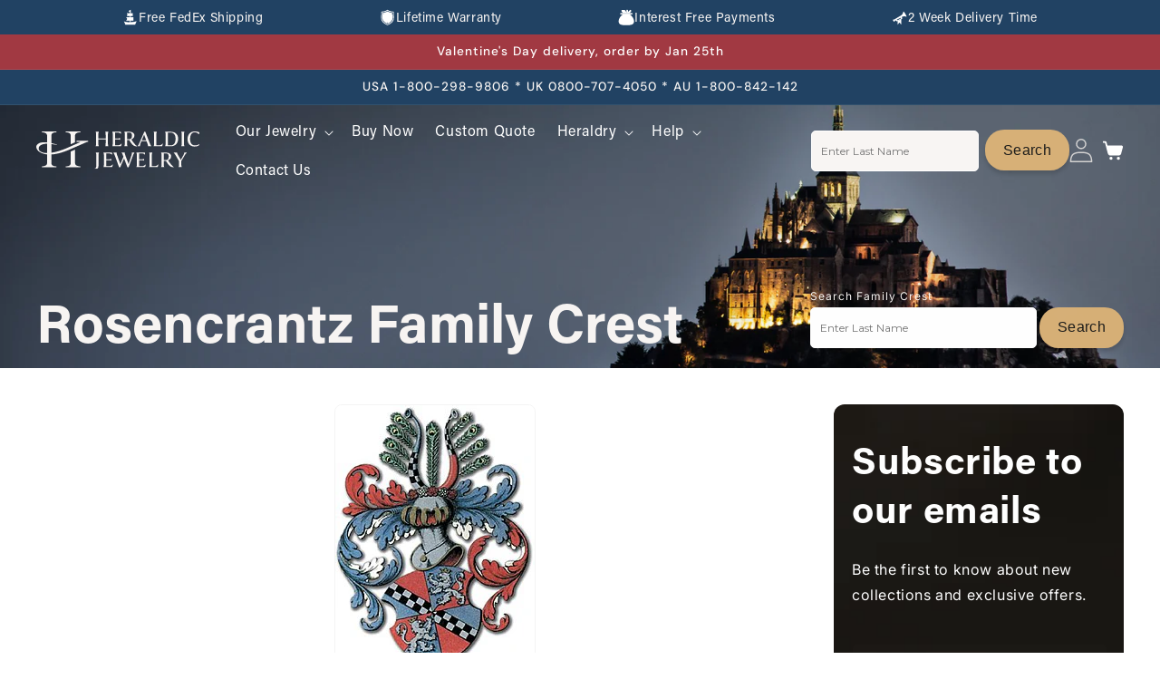

--- FILE ---
content_type: text/html; charset=utf-8
request_url: https://heraldicjewelry.com/pages/rosencrantz-family-crest
body_size: 54653
content:
<!DOCTYPE html>
<html class="js" lang="en">
  <head>
    <meta charset="utf-8">
    <meta http-equiv="X-UA-Compatible" content="IE=edge">
    
    
    <meta name="viewport" content="width=device-width, initial-scale=1.0, maximum-scale=5.0">
    <meta name="theme-color" content="">
    <link rel="canonical" href="https://heraldicjewelry.com/pages/rosencrantz-family-crest"><link rel="icon" type="image/png" href="//heraldicjewelry.com/cdn/shop/files/Favicon_Heraldic_Black.svg?crop=center&height=32&v=1737554717&width=32"><link rel="preconnect" href="https://fonts.shopifycdn.com" crossorigin><title>
      Rosencrantz Family Crest
 &ndash; Heraldic Jewelry</title>

    
      <meta name="description" content="Here you can view the Rosencrantz Family Crest, and also purchase this design crafted onto a man or a woman&#39;s ring, cuff links, pendants and more.">
    

    

<meta property="og:site_name" content="Heraldic Jewelry">
<meta property="og:url" content="https://heraldicjewelry.com/pages/rosencrantz-family-crest">
<meta property="og:title" content="Rosencrantz Family Crest">
<meta property="og:type" content="website">
<meta property="og:description" content="Here you can view the Rosencrantz Family Crest, and also purchase this design crafted onto a man or a woman&#39;s ring, cuff links, pendants and more."><meta property="og:image" content="http://heraldicjewelry.com/cdn/shop/files/ring_cantion_results.jpg?v=1739204041">
  <meta property="og:image:secure_url" content="https://heraldicjewelry.com/cdn/shop/files/ring_cantion_results.jpg?v=1739204041">
  <meta property="og:image:width" content="1200">
  <meta property="og:image:height" content="628"><meta name="twitter:site" content="@https://x.com/Heraldictimes?mx=2"><meta name="twitter:card" content="summary_large_image">
<meta name="twitter:title" content="Rosencrantz Family Crest">
<meta name="twitter:description" content="Here you can view the Rosencrantz Family Crest, and also purchase this design crafted onto a man or a woman&#39;s ring, cuff links, pendants and more.">


    <script src="//heraldicjewelry.com/cdn/shop/t/31/assets/constants.js?v=132983761750457495441757673666" defer="defer"></script>
    <script src="//heraldicjewelry.com/cdn/shop/t/31/assets/pubsub.js?v=158357773527763999511757673719" defer="defer"></script>
    <script src="//heraldicjewelry.com/cdn/shop/t/31/assets/global.js?v=168315863129731683221763558622" defer="defer"></script><script src="//heraldicjewelry.com/cdn/shop/t/31/assets/animations.js?v=88693664871331136111757673645" defer="defer"></script><script>window.performance && window.performance.mark && window.performance.mark('shopify.content_for_header.start');</script><meta name="google-site-verification" content="mpsBAwZToP3gQK8SW3h0DTxnSLzjIesQJwrnDxZuUOc">
<meta id="shopify-digital-wallet" name="shopify-digital-wallet" content="/10129648/digital_wallets/dialog">
<meta name="shopify-checkout-api-token" content="d1e349fe26df17533177645dc4c02f12">
<meta id="in-context-paypal-metadata" data-shop-id="10129648" data-venmo-supported="false" data-environment="production" data-locale="en_US" data-paypal-v4="true" data-currency="USD">
<script async="async" src="/checkouts/internal/preloads.js?locale=en-US"></script>
<link rel="preconnect" href="https://shop.app" crossorigin="anonymous">
<script async="async" src="https://shop.app/checkouts/internal/preloads.js?locale=en-US&shop_id=10129648" crossorigin="anonymous"></script>
<script id="apple-pay-shop-capabilities" type="application/json">{"shopId":10129648,"countryCode":"US","currencyCode":"USD","merchantCapabilities":["supports3DS"],"merchantId":"gid:\/\/shopify\/Shop\/10129648","merchantName":"Heraldic Jewelry","requiredBillingContactFields":["postalAddress","email"],"requiredShippingContactFields":["postalAddress","email"],"shippingType":"shipping","supportedNetworks":["visa","masterCard","amex","discover","elo","jcb"],"total":{"type":"pending","label":"Heraldic Jewelry","amount":"1.00"},"shopifyPaymentsEnabled":true,"supportsSubscriptions":true}</script>
<script id="shopify-features" type="application/json">{"accessToken":"d1e349fe26df17533177645dc4c02f12","betas":["rich-media-storefront-analytics"],"domain":"heraldicjewelry.com","predictiveSearch":true,"shopId":10129648,"locale":"en"}</script>
<script>var Shopify = Shopify || {};
Shopify.shop = "joyeriaheraldica-com.myshopify.com";
Shopify.locale = "en";
Shopify.currency = {"active":"USD","rate":"1.0"};
Shopify.country = "US";
Shopify.theme = {"name":"heraldicjewelry(9\/12\/2025)","id":155061453035,"schema_name":"Trade","schema_version":"15.1.0","theme_store_id":2699,"role":"main"};
Shopify.theme.handle = "null";
Shopify.theme.style = {"id":null,"handle":null};
Shopify.cdnHost = "heraldicjewelry.com/cdn";
Shopify.routes = Shopify.routes || {};
Shopify.routes.root = "/";</script>
<script type="module">!function(o){(o.Shopify=o.Shopify||{}).modules=!0}(window);</script>
<script>!function(o){function n(){var o=[];function n(){o.push(Array.prototype.slice.apply(arguments))}return n.q=o,n}var t=o.Shopify=o.Shopify||{};t.loadFeatures=n(),t.autoloadFeatures=n()}(window);</script>
<script>
  window.ShopifyPay = window.ShopifyPay || {};
  window.ShopifyPay.apiHost = "shop.app\/pay";
  window.ShopifyPay.redirectState = null;
</script>
<script id="shop-js-analytics" type="application/json">{"pageType":"page"}</script>
<script defer="defer" async type="module" src="//heraldicjewelry.com/cdn/shopifycloud/shop-js/modules/v2/client.init-shop-cart-sync_IZsNAliE.en.esm.js"></script>
<script defer="defer" async type="module" src="//heraldicjewelry.com/cdn/shopifycloud/shop-js/modules/v2/chunk.common_0OUaOowp.esm.js"></script>
<script type="module">
  await import("//heraldicjewelry.com/cdn/shopifycloud/shop-js/modules/v2/client.init-shop-cart-sync_IZsNAliE.en.esm.js");
await import("//heraldicjewelry.com/cdn/shopifycloud/shop-js/modules/v2/chunk.common_0OUaOowp.esm.js");

  window.Shopify.SignInWithShop?.initShopCartSync?.({"fedCMEnabled":true,"windoidEnabled":true});

</script>
<script>
  window.Shopify = window.Shopify || {};
  if (!window.Shopify.featureAssets) window.Shopify.featureAssets = {};
  window.Shopify.featureAssets['shop-js'] = {"shop-cart-sync":["modules/v2/client.shop-cart-sync_DLOhI_0X.en.esm.js","modules/v2/chunk.common_0OUaOowp.esm.js"],"init-fed-cm":["modules/v2/client.init-fed-cm_C6YtU0w6.en.esm.js","modules/v2/chunk.common_0OUaOowp.esm.js"],"shop-button":["modules/v2/client.shop-button_BCMx7GTG.en.esm.js","modules/v2/chunk.common_0OUaOowp.esm.js"],"shop-cash-offers":["modules/v2/client.shop-cash-offers_BT26qb5j.en.esm.js","modules/v2/chunk.common_0OUaOowp.esm.js","modules/v2/chunk.modal_CGo_dVj3.esm.js"],"init-windoid":["modules/v2/client.init-windoid_B9PkRMql.en.esm.js","modules/v2/chunk.common_0OUaOowp.esm.js"],"init-shop-email-lookup-coordinator":["modules/v2/client.init-shop-email-lookup-coordinator_DZkqjsbU.en.esm.js","modules/v2/chunk.common_0OUaOowp.esm.js"],"shop-toast-manager":["modules/v2/client.shop-toast-manager_Di2EnuM7.en.esm.js","modules/v2/chunk.common_0OUaOowp.esm.js"],"shop-login-button":["modules/v2/client.shop-login-button_BtqW_SIO.en.esm.js","modules/v2/chunk.common_0OUaOowp.esm.js","modules/v2/chunk.modal_CGo_dVj3.esm.js"],"avatar":["modules/v2/client.avatar_BTnouDA3.en.esm.js"],"pay-button":["modules/v2/client.pay-button_CWa-C9R1.en.esm.js","modules/v2/chunk.common_0OUaOowp.esm.js"],"init-shop-cart-sync":["modules/v2/client.init-shop-cart-sync_IZsNAliE.en.esm.js","modules/v2/chunk.common_0OUaOowp.esm.js"],"init-customer-accounts":["modules/v2/client.init-customer-accounts_DenGwJTU.en.esm.js","modules/v2/client.shop-login-button_BtqW_SIO.en.esm.js","modules/v2/chunk.common_0OUaOowp.esm.js","modules/v2/chunk.modal_CGo_dVj3.esm.js"],"init-shop-for-new-customer-accounts":["modules/v2/client.init-shop-for-new-customer-accounts_JdHXxpS9.en.esm.js","modules/v2/client.shop-login-button_BtqW_SIO.en.esm.js","modules/v2/chunk.common_0OUaOowp.esm.js","modules/v2/chunk.modal_CGo_dVj3.esm.js"],"init-customer-accounts-sign-up":["modules/v2/client.init-customer-accounts-sign-up_D6__K_p8.en.esm.js","modules/v2/client.shop-login-button_BtqW_SIO.en.esm.js","modules/v2/chunk.common_0OUaOowp.esm.js","modules/v2/chunk.modal_CGo_dVj3.esm.js"],"checkout-modal":["modules/v2/client.checkout-modal_C_ZQDY6s.en.esm.js","modules/v2/chunk.common_0OUaOowp.esm.js","modules/v2/chunk.modal_CGo_dVj3.esm.js"],"shop-follow-button":["modules/v2/client.shop-follow-button_XetIsj8l.en.esm.js","modules/v2/chunk.common_0OUaOowp.esm.js","modules/v2/chunk.modal_CGo_dVj3.esm.js"],"lead-capture":["modules/v2/client.lead-capture_DvA72MRN.en.esm.js","modules/v2/chunk.common_0OUaOowp.esm.js","modules/v2/chunk.modal_CGo_dVj3.esm.js"],"shop-login":["modules/v2/client.shop-login_ClXNxyh6.en.esm.js","modules/v2/chunk.common_0OUaOowp.esm.js","modules/v2/chunk.modal_CGo_dVj3.esm.js"],"payment-terms":["modules/v2/client.payment-terms_CNlwjfZz.en.esm.js","modules/v2/chunk.common_0OUaOowp.esm.js","modules/v2/chunk.modal_CGo_dVj3.esm.js"]};
</script>
<script>(function() {
  var isLoaded = false;
  function asyncLoad() {
    if (isLoaded) return;
    isLoaded = true;
    var urls = ["https:\/\/static.klaviyo.com\/onsite\/js\/klaviyo.js?company_id=WBH9Ju\u0026shop=joyeriaheraldica-com.myshopify.com"];
    for (var i = 0; i < urls.length; i++) {
      var s = document.createElement('script');
      s.type = 'text/javascript';
      s.async = true;
      s.src = urls[i];
      var x = document.getElementsByTagName('script')[0];
      x.parentNode.insertBefore(s, x);
    }
  };
  if(window.attachEvent) {
    window.attachEvent('onload', asyncLoad);
  } else {
    window.addEventListener('load', asyncLoad, false);
  }
})();</script>
<script id="__st">var __st={"a":10129648,"offset":-28800,"reqid":"649267a1-a7e4-4519-b885-592eb145a6a4-1768428467","pageurl":"heraldicjewelry.com\/pages\/rosencrantz-family-crest","s":"pages-8195866685","u":"c5e990694fbf","p":"page","rtyp":"page","rid":8195866685};</script>
<script>window.ShopifyPaypalV4VisibilityTracking = true;</script>
<script id="captcha-bootstrap">!function(){'use strict';const t='contact',e='account',n='new_comment',o=[[t,t],['blogs',n],['comments',n],[t,'customer']],c=[[e,'customer_login'],[e,'guest_login'],[e,'recover_customer_password'],[e,'create_customer']],r=t=>t.map((([t,e])=>`form[action*='/${t}']:not([data-nocaptcha='true']) input[name='form_type'][value='${e}']`)).join(','),a=t=>()=>t?[...document.querySelectorAll(t)].map((t=>t.form)):[];function s(){const t=[...o],e=r(t);return a(e)}const i='password',u='form_key',d=['recaptcha-v3-token','g-recaptcha-response','h-captcha-response',i],f=()=>{try{return window.sessionStorage}catch{return}},m='__shopify_v',_=t=>t.elements[u];function p(t,e,n=!1){try{const o=window.sessionStorage,c=JSON.parse(o.getItem(e)),{data:r}=function(t){const{data:e,action:n}=t;return t[m]||n?{data:e,action:n}:{data:t,action:n}}(c);for(const[e,n]of Object.entries(r))t.elements[e]&&(t.elements[e].value=n);n&&o.removeItem(e)}catch(o){console.error('form repopulation failed',{error:o})}}const l='form_type',E='cptcha';function T(t){t.dataset[E]=!0}const w=window,h=w.document,L='Shopify',v='ce_forms',y='captcha';let A=!1;((t,e)=>{const n=(g='f06e6c50-85a8-45c8-87d0-21a2b65856fe',I='https://cdn.shopify.com/shopifycloud/storefront-forms-hcaptcha/ce_storefront_forms_captcha_hcaptcha.v1.5.2.iife.js',D={infoText:'Protected by hCaptcha',privacyText:'Privacy',termsText:'Terms'},(t,e,n)=>{const o=w[L][v],c=o.bindForm;if(c)return c(t,g,e,D).then(n);var r;o.q.push([[t,g,e,D],n]),r=I,A||(h.body.append(Object.assign(h.createElement('script'),{id:'captcha-provider',async:!0,src:r})),A=!0)});var g,I,D;w[L]=w[L]||{},w[L][v]=w[L][v]||{},w[L][v].q=[],w[L][y]=w[L][y]||{},w[L][y].protect=function(t,e){n(t,void 0,e),T(t)},Object.freeze(w[L][y]),function(t,e,n,w,h,L){const[v,y,A,g]=function(t,e,n){const i=e?o:[],u=t?c:[],d=[...i,...u],f=r(d),m=r(i),_=r(d.filter((([t,e])=>n.includes(e))));return[a(f),a(m),a(_),s()]}(w,h,L),I=t=>{const e=t.target;return e instanceof HTMLFormElement?e:e&&e.form},D=t=>v().includes(t);t.addEventListener('submit',(t=>{const e=I(t);if(!e)return;const n=D(e)&&!e.dataset.hcaptchaBound&&!e.dataset.recaptchaBound,o=_(e),c=g().includes(e)&&(!o||!o.value);(n||c)&&t.preventDefault(),c&&!n&&(function(t){try{if(!f())return;!function(t){const e=f();if(!e)return;const n=_(t);if(!n)return;const o=n.value;o&&e.removeItem(o)}(t);const e=Array.from(Array(32),(()=>Math.random().toString(36)[2])).join('');!function(t,e){_(t)||t.append(Object.assign(document.createElement('input'),{type:'hidden',name:u})),t.elements[u].value=e}(t,e),function(t,e){const n=f();if(!n)return;const o=[...t.querySelectorAll(`input[type='${i}']`)].map((({name:t})=>t)),c=[...d,...o],r={};for(const[a,s]of new FormData(t).entries())c.includes(a)||(r[a]=s);n.setItem(e,JSON.stringify({[m]:1,action:t.action,data:r}))}(t,e)}catch(e){console.error('failed to persist form',e)}}(e),e.submit())}));const S=(t,e)=>{t&&!t.dataset[E]&&(n(t,e.some((e=>e===t))),T(t))};for(const o of['focusin','change'])t.addEventListener(o,(t=>{const e=I(t);D(e)&&S(e,y())}));const B=e.get('form_key'),M=e.get(l),P=B&&M;t.addEventListener('DOMContentLoaded',(()=>{const t=y();if(P)for(const e of t)e.elements[l].value===M&&p(e,B);[...new Set([...A(),...v().filter((t=>'true'===t.dataset.shopifyCaptcha))])].forEach((e=>S(e,t)))}))}(h,new URLSearchParams(w.location.search),n,t,e,['guest_login'])})(!0,!0)}();</script>
<script integrity="sha256-4kQ18oKyAcykRKYeNunJcIwy7WH5gtpwJnB7kiuLZ1E=" data-source-attribution="shopify.loadfeatures" defer="defer" src="//heraldicjewelry.com/cdn/shopifycloud/storefront/assets/storefront/load_feature-a0a9edcb.js" crossorigin="anonymous"></script>
<script crossorigin="anonymous" defer="defer" src="//heraldicjewelry.com/cdn/shopifycloud/storefront/assets/shopify_pay/storefront-65b4c6d7.js?v=20250812"></script>
<script data-source-attribution="shopify.dynamic_checkout.dynamic.init">var Shopify=Shopify||{};Shopify.PaymentButton=Shopify.PaymentButton||{isStorefrontPortableWallets:!0,init:function(){window.Shopify.PaymentButton.init=function(){};var t=document.createElement("script");t.src="https://heraldicjewelry.com/cdn/shopifycloud/portable-wallets/latest/portable-wallets.en.js",t.type="module",document.head.appendChild(t)}};
</script>
<script data-source-attribution="shopify.dynamic_checkout.buyer_consent">
  function portableWalletsHideBuyerConsent(e){var t=document.getElementById("shopify-buyer-consent"),n=document.getElementById("shopify-subscription-policy-button");t&&n&&(t.classList.add("hidden"),t.setAttribute("aria-hidden","true"),n.removeEventListener("click",e))}function portableWalletsShowBuyerConsent(e){var t=document.getElementById("shopify-buyer-consent"),n=document.getElementById("shopify-subscription-policy-button");t&&n&&(t.classList.remove("hidden"),t.removeAttribute("aria-hidden"),n.addEventListener("click",e))}window.Shopify?.PaymentButton&&(window.Shopify.PaymentButton.hideBuyerConsent=portableWalletsHideBuyerConsent,window.Shopify.PaymentButton.showBuyerConsent=portableWalletsShowBuyerConsent);
</script>
<script data-source-attribution="shopify.dynamic_checkout.cart.bootstrap">document.addEventListener("DOMContentLoaded",(function(){function t(){return document.querySelector("shopify-accelerated-checkout-cart, shopify-accelerated-checkout")}if(t())Shopify.PaymentButton.init();else{new MutationObserver((function(e,n){t()&&(Shopify.PaymentButton.init(),n.disconnect())})).observe(document.body,{childList:!0,subtree:!0})}}));
</script>
<script id='scb4127' type='text/javascript' async='' src='https://heraldicjewelry.com/cdn/shopifycloud/privacy-banner/storefront-banner.js'></script><link id="shopify-accelerated-checkout-styles" rel="stylesheet" media="screen" href="https://heraldicjewelry.com/cdn/shopifycloud/portable-wallets/latest/accelerated-checkout-backwards-compat.css" crossorigin="anonymous">
<style id="shopify-accelerated-checkout-cart">
        #shopify-buyer-consent {
  margin-top: 1em;
  display: inline-block;
  width: 100%;
}

#shopify-buyer-consent.hidden {
  display: none;
}

#shopify-subscription-policy-button {
  background: none;
  border: none;
  padding: 0;
  text-decoration: underline;
  font-size: inherit;
  cursor: pointer;
}

#shopify-subscription-policy-button::before {
  box-shadow: none;
}

      </style>
<script id="sections-script" data-sections="header" defer="defer" src="//heraldicjewelry.com/cdn/shop/t/31/compiled_assets/scripts.js?19338"></script>
<script>window.performance && window.performance.mark && window.performance.mark('shopify.content_for_header.end');</script>


    <style data-shopify>
      @font-face {
  font-family: Inter;
  font-weight: 400;
  font-style: normal;
  font-display: swap;
  src: url("//heraldicjewelry.com/cdn/fonts/inter/inter_n4.b2a3f24c19b4de56e8871f609e73ca7f6d2e2bb9.woff2") format("woff2"),
       url("//heraldicjewelry.com/cdn/fonts/inter/inter_n4.af8052d517e0c9ffac7b814872cecc27ae1fa132.woff") format("woff");
}

      @font-face {
  font-family: Inter;
  font-weight: 700;
  font-style: normal;
  font-display: swap;
  src: url("//heraldicjewelry.com/cdn/fonts/inter/inter_n7.02711e6b374660cfc7915d1afc1c204e633421e4.woff2") format("woff2"),
       url("//heraldicjewelry.com/cdn/fonts/inter/inter_n7.6dab87426f6b8813070abd79972ceaf2f8d3b012.woff") format("woff");
}

      @font-face {
  font-family: Inter;
  font-weight: 400;
  font-style: italic;
  font-display: swap;
  src: url("//heraldicjewelry.com/cdn/fonts/inter/inter_i4.feae1981dda792ab80d117249d9c7e0f1017e5b3.woff2") format("woff2"),
       url("//heraldicjewelry.com/cdn/fonts/inter/inter_i4.62773b7113d5e5f02c71486623cf828884c85c6e.woff") format("woff");
}

      @font-face {
  font-family: Inter;
  font-weight: 700;
  font-style: italic;
  font-display: swap;
  src: url("//heraldicjewelry.com/cdn/fonts/inter/inter_i7.b377bcd4cc0f160622a22d638ae7e2cd9b86ea4c.woff2") format("woff2"),
       url("//heraldicjewelry.com/cdn/fonts/inter/inter_i7.7c69a6a34e3bb44fcf6f975857e13b9a9b25beb4.woff") format("woff");
}

      @font-face {
  font-family: "DM Sans";
  font-weight: 500;
  font-style: normal;
  font-display: swap;
  src: url("//heraldicjewelry.com/cdn/fonts/dm_sans/dmsans_n5.8a0f1984c77eb7186ceb87c4da2173ff65eb012e.woff2") format("woff2"),
       url("//heraldicjewelry.com/cdn/fonts/dm_sans/dmsans_n5.9ad2e755a89e15b3d6c53259daad5fc9609888e6.woff") format("woff");
}


      
        :root,
        .color-scheme-1 {
          --color-background: 248,245,243;
        
          --gradient-background: #f8f5f3;
        

        

        --color-foreground: 43,44,45;
        --color-background-contrast: 201,178,162;
        --color-shadow: 0,17,40;
        --color-button: 250,246,243;
        --color-button-text: 38,38,38;
        --color-secondary-button: 248,245,243;
        --color-secondary-button-text: 0,17,40;
        --color-link: 0,17,40;
        --color-badge-foreground: 43,44,45;
        --color-badge-background: 248,245,243;
        --color-badge-border: 43,44,45;
        --payment-terms-background-color: rgb(248 245 243);
      }
      
        
        .color-scheme-2 {
          --color-background: 255,255,255;
        
          --gradient-background: #ffffff;
        

        

        --color-foreground: 38,38,38;
        --color-background-contrast: 191,191,191;
        --color-shadow: 215,176,119;
        --color-button: 215,176,119;
        --color-button-text: 0,17,40;
        --color-secondary-button: 255,255,255;
        --color-secondary-button-text: 0,17,40;
        --color-link: 0,17,40;
        --color-badge-foreground: 38,38,38;
        --color-badge-background: 255,255,255;
        --color-badge-border: 38,38,38;
        --payment-terms-background-color: rgb(255 255 255);
      }
      
        
        .color-scheme-3 {
          --color-background: 219,197,164;
        
          --gradient-background: #dbc5a4;
        

        

        --color-foreground: 38,38,38;
        --color-background-contrast: 183,139,73;
        --color-shadow: 0,17,40;
        --color-button: 253,253,253;
        --color-button-text: 38,38,38;
        --color-secondary-button: 219,197,164;
        --color-secondary-button-text: 84,72,60;
        --color-link: 84,72,60;
        --color-badge-foreground: 38,38,38;
        --color-badge-background: 219,197,164;
        --color-badge-border: 38,38,38;
        --payment-terms-background-color: rgb(219 197 164);
      }
      
        
        .color-scheme-4 {
          --color-background: 28,34,40;
        
          --gradient-background: #1c2228;
        

        

        --color-foreground: 255,255,255;
        --color-background-contrast: 39,47,55;
        --color-shadow: 0,17,40;
        --color-button: 255,255,255;
        --color-button-text: 0,17,40;
        --color-secondary-button: 28,34,40;
        --color-secondary-button-text: 255,255,255;
        --color-link: 255,255,255;
        --color-badge-foreground: 255,255,255;
        --color-badge-background: 28,34,40;
        --color-badge-border: 255,255,255;
        --payment-terms-background-color: rgb(28 34 40);
      }
      
        
        .color-scheme-5 {
          --color-background: 50,56,65;
        
          --gradient-background: #323841;
        

        

        --color-foreground: 255,255,255;
        --color-background-contrast: 61,68,79;
        --color-shadow: 0,17,40;
        --color-button: 183,172,162;
        --color-button-text: 38,38,38;
        --color-secondary-button: 50,56,65;
        --color-secondary-button-text: 255,255,255;
        --color-link: 255,255,255;
        --color-badge-foreground: 255,255,255;
        --color-badge-background: 50,56,65;
        --color-badge-border: 255,255,255;
        --payment-terms-background-color: rgb(50 56 65);
      }
      
        
        .color-scheme-52932a28-5725-4a3f-a3e9-2ecbc570c4ca {
          --color-background: 0,0,0;
        
          --gradient-background: rgba(0,0,0,0);
        

        

        --color-foreground: 43,44,45;
        --color-background-contrast: 128,128,128;
        --color-shadow: 0,17,40;
        --color-button: 183,172,162;
        --color-button-text: 38,38,38;
        --color-secondary-button: 0,0,0;
        --color-secondary-button-text: 0,17,40;
        --color-link: 0,17,40;
        --color-badge-foreground: 43,44,45;
        --color-badge-background: 0,0,0;
        --color-badge-border: 43,44,45;
        --payment-terms-background-color: rgb(0 0 0);
      }
      
        
        .color-scheme-ab4ccf02-5d78-4502-a81f-a0e908a5e34b {
          --color-background: 0,0,0;
        
          --gradient-background: rgba(0,0,0,0);
        

        

        --color-foreground: 255,255,255;
        --color-background-contrast: 128,128,128;
        --color-shadow: 0,0,0;
        --color-button: 215,176,119;
        --color-button-text: 215,176,119;
        --color-secondary-button: 0,0,0;
        --color-secondary-button-text: 0,0,0;
        --color-link: 0,0,0;
        --color-badge-foreground: 255,255,255;
        --color-badge-background: 0,0,0;
        --color-badge-border: 255,255,255;
        --payment-terms-background-color: rgb(0 0 0);
      }
      
        
        .color-scheme-9e986762-0766-408f-9f9f-ba5f126d3a90 {
          --color-background: 250,246,243;
        
          --gradient-background: linear-gradient(228deg, rgba(250, 246, 243, 1), rgba(250, 246, 243, 1) 50%, rgba(250, 247, 243, 1) 100%);
        

        

        --color-foreground: 43,44,45;
        --color-background-contrast: 213,179,153;
        --color-shadow: 0,17,40;
        --color-button: 250,246,243;
        --color-button-text: 38,38,38;
        --color-secondary-button: 250,246,243;
        --color-secondary-button-text: 0,17,40;
        --color-link: 0,17,40;
        --color-badge-foreground: 43,44,45;
        --color-badge-background: 250,246,243;
        --color-badge-border: 43,44,45;
        --payment-terms-background-color: rgb(250 246 243);
      }
      
        
        .color-scheme-cd5fed92-7cd1-4e61-ada1-a16e325c6eef {
          --color-background: 248,245,243;
        
          --gradient-background: #f8f5f3;
        

        

        --color-foreground: 43,44,45;
        --color-background-contrast: 201,178,162;
        --color-shadow: 0,17,40;
        --color-button: 183,172,162;
        --color-button-text: 38,38,38;
        --color-secondary-button: 248,245,243;
        --color-secondary-button-text: 0,17,40;
        --color-link: 0,17,40;
        --color-badge-foreground: 43,44,45;
        --color-badge-background: 248,245,243;
        --color-badge-border: 43,44,45;
        --payment-terms-background-color: rgb(248 245 243);
      }
      
        
        .color-scheme-4b626108-a5e6-4f43-8675-803a7716bcfc {
          --color-background: 33,66,99;
        
          --gradient-background: #214263;
        

        

        --color-foreground: 248,245,243;
        --color-background-contrast: 39,79,118;
        --color-shadow: 219,197,164;
        --color-button: 215,176,119;
        --color-button-text: 29,29,27;
        --color-secondary-button: 33,66,99;
        --color-secondary-button-text: 29,29,27;
        --color-link: 29,29,27;
        --color-badge-foreground: 248,245,243;
        --color-badge-background: 33,66,99;
        --color-badge-border: 248,245,243;
        --payment-terms-background-color: rgb(33 66 99);
      }
      
        
        .color-scheme-e5e8419e-da1e-4b1c-be39-1cca0a883f59 {
          --color-background: 0,0,0;
        
          --gradient-background: rgba(0,0,0,0);
        

        

        --color-foreground: 29,29,27;
        --color-background-contrast: 128,128,128;
        --color-shadow: 0,0,0;
        --color-button: 215,176,119;
        --color-button-text: 29,29,27;
        --color-secondary-button: 0,0,0;
        --color-secondary-button-text: 0,0,0;
        --color-link: 0,0,0;
        --color-badge-foreground: 29,29,27;
        --color-badge-background: 0,0,0;
        --color-badge-border: 29,29,27;
        --payment-terms-background-color: rgb(0 0 0);
      }
      
        
        .color-scheme-0369e8ea-0c9c-405e-b10a-1cdbc8832c13 {
          --color-background: 248,245,243;
        
          --gradient-background: #f8f5f3;
        

        

        --color-foreground: 29,29,27;
        --color-background-contrast: 201,178,162;
        --color-shadow: 0,0,0;
        --color-button: 215,176,119;
        --color-button-text: 29,29,27;
        --color-secondary-button: 248,245,243;
        --color-secondary-button-text: 0,0,0;
        --color-link: 0,0,0;
        --color-badge-foreground: 29,29,27;
        --color-badge-background: 248,245,243;
        --color-badge-border: 29,29,27;
        --payment-terms-background-color: rgb(248 245 243);
      }
      
        
        .color-scheme-6ace097a-3738-4724-b1ea-cb9294bb86d1 {
          --color-background: 214,214,226;
        
          --gradient-background: #d6d6e2;
        

        

        --color-foreground: 29,29,27;
        --color-background-contrast: 139,139,173;
        --color-shadow: 0,0,0;
        --color-button: 0,0,0;
        --color-button-text: 29,29,27;
        --color-secondary-button: 214,214,226;
        --color-secondary-button-text: 0,0,0;
        --color-link: 0,0,0;
        --color-badge-foreground: 29,29,27;
        --color-badge-background: 214,214,226;
        --color-badge-border: 29,29,27;
        --payment-terms-background-color: rgb(214 214 226);
      }
      
        
        .color-scheme-a8f17086-0188-4978-be30-d9b4c1323f13 {
          --color-background: 29,29,27;
        
          --gradient-background: #1d1d1b;
        

        

        --color-foreground: 43,44,45;
        --color-background-contrast: 42,42,39;
        --color-shadow: 0,17,40;
        --color-button: 183,172,162;
        --color-button-text: 38,38,38;
        --color-secondary-button: 29,29,27;
        --color-secondary-button-text: 0,17,40;
        --color-link: 0,17,40;
        --color-badge-foreground: 43,44,45;
        --color-badge-background: 29,29,27;
        --color-badge-border: 43,44,45;
        --payment-terms-background-color: rgb(29 29 27);
      }
      
        
        .color-scheme-6870c0e9-fc24-4261-af11-6e37df3b3346 {
          --color-background: 250,246,243;
        
          --gradient-background: linear-gradient(228deg, rgba(250, 246, 243, 1), rgba(250, 246, 243, 1) 50%, rgba(250, 247, 243, 1) 100%);
        

        

        --color-foreground: 43,44,45;
        --color-background-contrast: 213,179,153;
        --color-shadow: 0,17,40;
        --color-button: 250,246,243;
        --color-button-text: 38,38,38;
        --color-secondary-button: 250,246,243;
        --color-secondary-button-text: 0,17,40;
        --color-link: 0,17,40;
        --color-badge-foreground: 43,44,45;
        --color-badge-background: 250,246,243;
        --color-badge-border: 43,44,45;
        --payment-terms-background-color: rgb(250 246 243);
      }
      
        
        .color-scheme-f087b8fb-9039-4cbf-8b11-31498cf32de4 {
          --color-background: 248,245,243;
        
          --gradient-background: #f8f5f3;
        

        

        --color-foreground: 29,29,27;
        --color-background-contrast: 201,178,162;
        --color-shadow: 0,0,0;
        --color-button: 33,66,99;
        --color-button-text: 255,255,255;
        --color-secondary-button: 248,245,243;
        --color-secondary-button-text: 0,0,0;
        --color-link: 0,0,0;
        --color-badge-foreground: 29,29,27;
        --color-badge-background: 248,245,243;
        --color-badge-border: 29,29,27;
        --payment-terms-background-color: rgb(248 245 243);
      }
      
        
        .color-scheme-5e815845-1ae1-4194-ac14-9928c22f8d87 {
          --color-background: 214,214,226;
        
          --gradient-background: #d6d6e2;
        

        

        --color-foreground: 29,29,27;
        --color-background-contrast: 139,139,173;
        --color-shadow: 0,0,0;
        --color-button: 215,176,119;
        --color-button-text: 29,29,27;
        --color-secondary-button: 214,214,226;
        --color-secondary-button-text: 0,0,0;
        --color-link: 0,0,0;
        --color-badge-foreground: 29,29,27;
        --color-badge-background: 214,214,226;
        --color-badge-border: 29,29,27;
        --payment-terms-background-color: rgb(214 214 226);
      }
      
        
        .color-scheme-8f271b2b-00d3-4277-aaee-b796829e751e {
          --color-background: 33,66,99;
        
          --gradient-background: #214263;
        

        

        --color-foreground: 248,245,243;
        --color-background-contrast: 39,79,118;
        --color-shadow: 219,197,164;
        --color-button: 188,188,188;
        --color-button-text: 29,29,27;
        --color-secondary-button: 33,66,99;
        --color-secondary-button-text: 29,29,27;
        --color-link: 29,29,27;
        --color-badge-foreground: 248,245,243;
        --color-badge-background: 33,66,99;
        --color-badge-border: 248,245,243;
        --payment-terms-background-color: rgb(33 66 99);
      }
      
        
        .color-scheme-17f17ae2-cabc-4444-a7fc-16bf42972fdd {
          --color-background: 248,245,243;
        
          --gradient-background: #f8f5f3;
        

        

        --color-foreground: 29,29,27;
        --color-background-contrast: 201,178,162;
        --color-shadow: 0,0,0;
        --color-button: 215,176,119;
        --color-button-text: 29,29,27;
        --color-secondary-button: 248,245,243;
        --color-secondary-button-text: 0,0,0;
        --color-link: 0,0,0;
        --color-badge-foreground: 29,29,27;
        --color-badge-background: 248,245,243;
        --color-badge-border: 29,29,27;
        --payment-terms-background-color: rgb(248 245 243);
      }
      
        
        .color-scheme-fa1dda11-355a-4ac3-8ee5-49c00f665eed {
          --color-background: 248,245,243;
        
          --gradient-background: #f8f5f3;
        

        

        --color-foreground: 43,44,45;
        --color-background-contrast: 201,178,162;
        --color-shadow: 0,17,40;
        --color-button: 250,246,243;
        --color-button-text: 38,38,38;
        --color-secondary-button: 248,245,243;
        --color-secondary-button-text: 0,17,40;
        --color-link: 0,17,40;
        --color-badge-foreground: 43,44,45;
        --color-badge-background: 248,245,243;
        --color-badge-border: 43,44,45;
        --payment-terms-background-color: rgb(248 245 243);
      }
      
        
        .color-scheme-39046797-3595-4168-97a6-476457e4701b {
          --color-background: 0,0,0;
        
          --gradient-background: linear-gradient(89deg, rgba(248, 245, 243, 1), rgba(248, 245, 243, 1) 100%);
        

        

        --color-foreground: 29,29,27;
        --color-background-contrast: 128,128,128;
        --color-shadow: 0,0,0;
        --color-button: 188,188,188;
        --color-button-text: 29,29,27;
        --color-secondary-button: 0,0,0;
        --color-secondary-button-text: 0,0,0;
        --color-link: 0,0,0;
        --color-badge-foreground: 29,29,27;
        --color-badge-background: 0,0,0;
        --color-badge-border: 29,29,27;
        --payment-terms-background-color: rgb(0 0 0);
      }
      

      body, .color-scheme-1, .color-scheme-2, .color-scheme-3, .color-scheme-4, .color-scheme-5, .color-scheme-52932a28-5725-4a3f-a3e9-2ecbc570c4ca, .color-scheme-ab4ccf02-5d78-4502-a81f-a0e908a5e34b, .color-scheme-9e986762-0766-408f-9f9f-ba5f126d3a90, .color-scheme-cd5fed92-7cd1-4e61-ada1-a16e325c6eef, .color-scheme-4b626108-a5e6-4f43-8675-803a7716bcfc, .color-scheme-e5e8419e-da1e-4b1c-be39-1cca0a883f59, .color-scheme-0369e8ea-0c9c-405e-b10a-1cdbc8832c13, .color-scheme-6ace097a-3738-4724-b1ea-cb9294bb86d1, .color-scheme-a8f17086-0188-4978-be30-d9b4c1323f13, .color-scheme-6870c0e9-fc24-4261-af11-6e37df3b3346, .color-scheme-f087b8fb-9039-4cbf-8b11-31498cf32de4, .color-scheme-5e815845-1ae1-4194-ac14-9928c22f8d87, .color-scheme-8f271b2b-00d3-4277-aaee-b796829e751e, .color-scheme-17f17ae2-cabc-4444-a7fc-16bf42972fdd, .color-scheme-fa1dda11-355a-4ac3-8ee5-49c00f665eed, .color-scheme-39046797-3595-4168-97a6-476457e4701b {
        color: rgba(var(--color-foreground), 1);
        background-color: rgb(var(--color-background));
      }

      :root {
        --font-body-family: Inter, sans-serif;
        --font-body-style: normal;
        --font-body-weight: 400;
        --font-body-weight-bold: 700;

        --font-heading-family: "DM Sans", sans-serif;
        --font-heading-style: normal;
        --font-heading-weight: 500;

        --font-body-scale: 1.0;
        --font-heading-scale: 1.05;

        --media-padding: px;
        --media-border-opacity: 0.05;
        --media-border-width: 1px;
        --media-radius: 8px;
        --media-shadow-opacity: 0.0;
        --media-shadow-horizontal-offset: 0px;
        --media-shadow-vertical-offset: 4px;
        --media-shadow-blur-radius: 5px;
        --media-shadow-visible: 0;

        --page-width: 140rem;
        --page-width-margin: 0rem;

        --product-card-image-padding: 1.2rem;
        --product-card-corner-radius: 0.8rem;
        --product-card-text-alignment: left;
        --product-card-border-width: 0.0rem;
        --product-card-border-opacity: 0.1;
        --product-card-shadow-opacity: 0.0;
        --product-card-shadow-visible: 0;
        --product-card-shadow-horizontal-offset: 0.0rem;
        --product-card-shadow-vertical-offset: 0.4rem;
        --product-card-shadow-blur-radius: 0.5rem;

        --collection-card-image-padding: 0.0rem;
        --collection-card-corner-radius: 0.8rem;
        --collection-card-text-alignment: left;
        --collection-card-border-width: 0.0rem;
        --collection-card-border-opacity: 0.1;
        --collection-card-shadow-opacity: 0.0;
        --collection-card-shadow-visible: 0;
        --collection-card-shadow-horizontal-offset: 0.0rem;
        --collection-card-shadow-vertical-offset: 0.4rem;
        --collection-card-shadow-blur-radius: 0.5rem;

        --blog-card-image-padding: 0.0rem;
        --blog-card-corner-radius: 0.8rem;
        --blog-card-text-alignment: left;
        --blog-card-border-width: 0.0rem;
        --blog-card-border-opacity: 0.1;
        --blog-card-shadow-opacity: 0.0;
        --blog-card-shadow-visible: 0;
        --blog-card-shadow-horizontal-offset: 0.0rem;
        --blog-card-shadow-vertical-offset: 0.4rem;
        --blog-card-shadow-blur-radius: 0.5rem;

        --badge-corner-radius: 4.0rem;

        --popup-border-width: 1px;
        --popup-border-opacity: 0.1;
        --popup-corner-radius: 8px;
        --popup-shadow-opacity: 0.05;
        --popup-shadow-horizontal-offset: 0px;
        --popup-shadow-vertical-offset: 4px;
        --popup-shadow-blur-radius: 5px;

        --drawer-border-width: 1px;
        --drawer-border-opacity: 0.1;
        --drawer-shadow-opacity: 0.0;
        --drawer-shadow-horizontal-offset: 0px;
        --drawer-shadow-vertical-offset: 4px;
        --drawer-shadow-blur-radius: 5px;

        --spacing-sections-desktop: 0px;
        --spacing-sections-mobile: 0px;

        --grid-desktop-vertical-spacing: 12px;
        --grid-desktop-horizontal-spacing: 24px;
        --grid-mobile-vertical-spacing: 6px;
        --grid-mobile-horizontal-spacing: 12px;

        --text-boxes-border-opacity: 0.1;
        --text-boxes-border-width: 0px;
        --text-boxes-radius: 8px;
        --text-boxes-shadow-opacity: 0.0;
        --text-boxes-shadow-visible: 0;
        --text-boxes-shadow-horizontal-offset: 0px;
        --text-boxes-shadow-vertical-offset: 4px;
        --text-boxes-shadow-blur-radius: 5px;

        --buttons-radius: 34px;
        --buttons-radius-outset: 35px;
        --buttons-border-width: 1px;
        --buttons-border-opacity: 1.0;
        --buttons-shadow-opacity: 0.0;
        --buttons-shadow-visible: 0;
        --buttons-shadow-horizontal-offset: 0px;
        --buttons-shadow-vertical-offset: 4px;
        --buttons-shadow-blur-radius: 5px;
        --buttons-border-offset: 0.3px;

        --inputs-radius: 6px;
        --inputs-border-width: 1px;
        --inputs-border-opacity: 0.55;
        --inputs-shadow-opacity: 0.0;
        --inputs-shadow-horizontal-offset: 0px;
        --inputs-margin-offset: 0px;
        --inputs-shadow-vertical-offset: 4px;
        --inputs-shadow-blur-radius: 5px;
        --inputs-radius-outset: 7px;

        --variant-pills-radius: 40px;
        --variant-pills-border-width: 1px;
        --variant-pills-border-opacity: 0.55;
        --variant-pills-shadow-opacity: 0.0;
        --variant-pills-shadow-horizontal-offset: 0px;
        --variant-pills-shadow-vertical-offset: 4px;
        --variant-pills-shadow-blur-radius: 5px;
      }

      *,
      *::before,
      *::after {
        box-sizing: inherit;
      }

      html {
        box-sizing: border-box;
        font-size: calc(var(--font-body-scale) * 62.5%);
        height: 100%;
      }

      body {
        display: grid;
        grid-template-rows: auto auto 1fr auto;
        grid-template-columns: 100%;
        min-height: 100%;
        margin: 0;
        font-size: 1.5rem;
        letter-spacing: 0.06rem;
        line-height: calc(1 + 0.8 / var(--font-body-scale));
        font-family: var(--font-body-family);
        font-style: var(--font-body-style);
        font-weight: var(--font-body-weight);
      }

      @media screen and (min-width: 750px) {
        body {
          font-size: 1.6rem;
        }
      }
    </style>

    <link href="//heraldicjewelry.com/cdn/shop/t/31/assets/base.css?v=26014581621516816431764249549" rel="stylesheet" type="text/css" media="all" />
    <link href="//heraldicjewelry.com/cdn/shop/t/31/assets/custom-s.css?v=155416531045831172391764251555" rel="stylesheet" type="text/css" media="all" />

      <link rel="preload" as="font" href="//heraldicjewelry.com/cdn/fonts/inter/inter_n4.b2a3f24c19b4de56e8871f609e73ca7f6d2e2bb9.woff2" type="font/woff2" crossorigin>
      

      <link rel="preload" as="font" href="//heraldicjewelry.com/cdn/fonts/dm_sans/dmsans_n5.8a0f1984c77eb7186ceb87c4da2173ff65eb012e.woff2" type="font/woff2" crossorigin>
      
<link href="//heraldicjewelry.com/cdn/shop/t/31/assets/component-localization-form.css?v=120620094879297847921757673656" rel="stylesheet" type="text/css" media="all" />
      <script src="//heraldicjewelry.com/cdn/shop/t/31/assets/localization-form.js?v=144176611646395275351757673712" defer="defer"></script><link
        rel="stylesheet"
        href="//heraldicjewelry.com/cdn/shop/t/31/assets/component-predictive-search.css?v=148080810905215692891757673660"
        media="print"
        onload="this.media='all'"
      >
      <link
        rel="stylesheet"
        href="//heraldicjewelry.com/cdn/shop/t/31/assets/component-contact-predictive-search.css?v=53394138348631489351757673653"
        media="print"
        onload="this.media='all'"
      ><script>
      if (Shopify.designMode) {
        document.documentElement.classList.add('shopify-design-mode');
      }
      window.FAMILY_JSON_URL = "//heraldicjewelry.com/cdn/shop/t/31/assets/family-names.json?v=168273996024351788761763558211";
    </script>
    

    
    
    
    	<script src="//ajax.googleapis.com/ajax/libs/jquery/1.11.0/jquery.min.js" type="text/javascript"></script>
    

    

    <meta name="google-site-verification" content="Mp3IUO9octfzOR029ZjsAwjqmqbRmWEncZnyHNm9wwo" />
    <script type="text/javascript">   
        window.heapReadyCb=window.heapReadyCb||[],window.heap=window.heap||[],heap.load=function(e,t){window.heap.envId=e,window.heap.clientConfig=t=t||{},window.heap.clientConfig.shouldFetchServerConfig=!1;var a=document.createElement("script");a.type="text/javascript",a.async=!0,a.src="https://cdn.us.heap-api.com/config/"+e+"/heap_config.js";var r=document.getElementsByTagName("script")[0];r.parentNode.insertBefore(a,r);var n=["init","startTracking","stopTracking","track","resetIdentity","identify","identifyHashed","getSessionId","getUserId","getIdentity","addUserProperties","addEventProperties","removeEventProperty","clearEventProperties","addAccountProperties","addAdapter","addTransformer","addTransformerFn","onReady","addPageviewProperties","removePageviewProperty","clearPageviewProperties","trackPageview"],i=function(e){return function(){var t=Array.prototype.slice.call(arguments,0);window.heapReadyCb.push({name:e,fn:function(){heap[e]&&heap[e].apply(heap,t)}})}};for(var p=0;p<n.length;p++)heap[n[p]]=i(n[p])};
        heap.load("3712754506"); 
    </script>
    <!-- Google Tag Manager ==================================================  -->
    <script>
        window.dataLayer = window.dataLayer || [];
    </script>
    <script>(function(w,d,s,l,i){w[l]=w[l]||[];w[l].push({'gtm.start':
    new Date().getTime(),event:'gtm.js'});var f=d.getElementsByTagName(s)[0],
    j=d.createElement(s),dl=l!='dataLayer'?'&l='+l:'';j.async=true;j.src=
    'https://www.googletagmanager.com/gtm.js?id='+i+dl;f.parentNode.insertBefore(j,f);
    })(window,document,'script','dataLayer','GTM-PVPTMP9');</script>
    <!-- End Google Tag Manager -->
  <!-- BEGIN app block: shopify://apps/klaviyo-email-marketing-sms/blocks/klaviyo-onsite-embed/2632fe16-c075-4321-a88b-50b567f42507 -->












  <script async src="https://static.klaviyo.com/onsite/js/WBH9Ju/klaviyo.js?company_id=WBH9Ju"></script>
  <script>!function(){if(!window.klaviyo){window._klOnsite=window._klOnsite||[];try{window.klaviyo=new Proxy({},{get:function(n,i){return"push"===i?function(){var n;(n=window._klOnsite).push.apply(n,arguments)}:function(){for(var n=arguments.length,o=new Array(n),w=0;w<n;w++)o[w]=arguments[w];var t="function"==typeof o[o.length-1]?o.pop():void 0,e=new Promise((function(n){window._klOnsite.push([i].concat(o,[function(i){t&&t(i),n(i)}]))}));return e}}})}catch(n){window.klaviyo=window.klaviyo||[],window.klaviyo.push=function(){var n;(n=window._klOnsite).push.apply(n,arguments)}}}}();</script>

  




  <script>
    window.klaviyoReviewsProductDesignMode = false
  </script>







<!-- END app block --><!-- BEGIN app block: shopify://apps/blocky-fraud-blocker/blocks/app-embed/aa25b3bf-c2c5-4359-aa61-7836c225c5a9 -->
<script async src="https://app.blocky-app.com/get_script/?shop_url=joyeriaheraldica-com.myshopify.com"></script>


<!-- END app block --><link href="https://monorail-edge.shopifysvc.com" rel="dns-prefetch">
<script>(function(){if ("sendBeacon" in navigator && "performance" in window) {try {var session_token_from_headers = performance.getEntriesByType('navigation')[0].serverTiming.find(x => x.name == '_s').description;} catch {var session_token_from_headers = undefined;}var session_cookie_matches = document.cookie.match(/_shopify_s=([^;]*)/);var session_token_from_cookie = session_cookie_matches && session_cookie_matches.length === 2 ? session_cookie_matches[1] : "";var session_token = session_token_from_headers || session_token_from_cookie || "";function handle_abandonment_event(e) {var entries = performance.getEntries().filter(function(entry) {return /monorail-edge.shopifysvc.com/.test(entry.name);});if (!window.abandonment_tracked && entries.length === 0) {window.abandonment_tracked = true;var currentMs = Date.now();var navigation_start = performance.timing.navigationStart;var payload = {shop_id: 10129648,url: window.location.href,navigation_start,duration: currentMs - navigation_start,session_token,page_type: "page"};window.navigator.sendBeacon("https://monorail-edge.shopifysvc.com/v1/produce", JSON.stringify({schema_id: "online_store_buyer_site_abandonment/1.1",payload: payload,metadata: {event_created_at_ms: currentMs,event_sent_at_ms: currentMs}}));}}window.addEventListener('pagehide', handle_abandonment_event);}}());</script>
<script id="web-pixels-manager-setup">(function e(e,d,r,n,o){if(void 0===o&&(o={}),!Boolean(null===(a=null===(i=window.Shopify)||void 0===i?void 0:i.analytics)||void 0===a?void 0:a.replayQueue)){var i,a;window.Shopify=window.Shopify||{};var t=window.Shopify;t.analytics=t.analytics||{};var s=t.analytics;s.replayQueue=[],s.publish=function(e,d,r){return s.replayQueue.push([e,d,r]),!0};try{self.performance.mark("wpm:start")}catch(e){}var l=function(){var e={modern:/Edge?\/(1{2}[4-9]|1[2-9]\d|[2-9]\d{2}|\d{4,})\.\d+(\.\d+|)|Firefox\/(1{2}[4-9]|1[2-9]\d|[2-9]\d{2}|\d{4,})\.\d+(\.\d+|)|Chrom(ium|e)\/(9{2}|\d{3,})\.\d+(\.\d+|)|(Maci|X1{2}).+ Version\/(15\.\d+|(1[6-9]|[2-9]\d|\d{3,})\.\d+)([,.]\d+|)( \(\w+\)|)( Mobile\/\w+|) Safari\/|Chrome.+OPR\/(9{2}|\d{3,})\.\d+\.\d+|(CPU[ +]OS|iPhone[ +]OS|CPU[ +]iPhone|CPU IPhone OS|CPU iPad OS)[ +]+(15[._]\d+|(1[6-9]|[2-9]\d|\d{3,})[._]\d+)([._]\d+|)|Android:?[ /-](13[3-9]|1[4-9]\d|[2-9]\d{2}|\d{4,})(\.\d+|)(\.\d+|)|Android.+Firefox\/(13[5-9]|1[4-9]\d|[2-9]\d{2}|\d{4,})\.\d+(\.\d+|)|Android.+Chrom(ium|e)\/(13[3-9]|1[4-9]\d|[2-9]\d{2}|\d{4,})\.\d+(\.\d+|)|SamsungBrowser\/([2-9]\d|\d{3,})\.\d+/,legacy:/Edge?\/(1[6-9]|[2-9]\d|\d{3,})\.\d+(\.\d+|)|Firefox\/(5[4-9]|[6-9]\d|\d{3,})\.\d+(\.\d+|)|Chrom(ium|e)\/(5[1-9]|[6-9]\d|\d{3,})\.\d+(\.\d+|)([\d.]+$|.*Safari\/(?![\d.]+ Edge\/[\d.]+$))|(Maci|X1{2}).+ Version\/(10\.\d+|(1[1-9]|[2-9]\d|\d{3,})\.\d+)([,.]\d+|)( \(\w+\)|)( Mobile\/\w+|) Safari\/|Chrome.+OPR\/(3[89]|[4-9]\d|\d{3,})\.\d+\.\d+|(CPU[ +]OS|iPhone[ +]OS|CPU[ +]iPhone|CPU IPhone OS|CPU iPad OS)[ +]+(10[._]\d+|(1[1-9]|[2-9]\d|\d{3,})[._]\d+)([._]\d+|)|Android:?[ /-](13[3-9]|1[4-9]\d|[2-9]\d{2}|\d{4,})(\.\d+|)(\.\d+|)|Mobile Safari.+OPR\/([89]\d|\d{3,})\.\d+\.\d+|Android.+Firefox\/(13[5-9]|1[4-9]\d|[2-9]\d{2}|\d{4,})\.\d+(\.\d+|)|Android.+Chrom(ium|e)\/(13[3-9]|1[4-9]\d|[2-9]\d{2}|\d{4,})\.\d+(\.\d+|)|Android.+(UC? ?Browser|UCWEB|U3)[ /]?(15\.([5-9]|\d{2,})|(1[6-9]|[2-9]\d|\d{3,})\.\d+)\.\d+|SamsungBrowser\/(5\.\d+|([6-9]|\d{2,})\.\d+)|Android.+MQ{2}Browser\/(14(\.(9|\d{2,})|)|(1[5-9]|[2-9]\d|\d{3,})(\.\d+|))(\.\d+|)|K[Aa][Ii]OS\/(3\.\d+|([4-9]|\d{2,})\.\d+)(\.\d+|)/},d=e.modern,r=e.legacy,n=navigator.userAgent;return n.match(d)?"modern":n.match(r)?"legacy":"unknown"}(),u="modern"===l?"modern":"legacy",c=(null!=n?n:{modern:"",legacy:""})[u],f=function(e){return[e.baseUrl,"/wpm","/b",e.hashVersion,"modern"===e.buildTarget?"m":"l",".js"].join("")}({baseUrl:d,hashVersion:r,buildTarget:u}),m=function(e){var d=e.version,r=e.bundleTarget,n=e.surface,o=e.pageUrl,i=e.monorailEndpoint;return{emit:function(e){var a=e.status,t=e.errorMsg,s=(new Date).getTime(),l=JSON.stringify({metadata:{event_sent_at_ms:s},events:[{schema_id:"web_pixels_manager_load/3.1",payload:{version:d,bundle_target:r,page_url:o,status:a,surface:n,error_msg:t},metadata:{event_created_at_ms:s}}]});if(!i)return console&&console.warn&&console.warn("[Web Pixels Manager] No Monorail endpoint provided, skipping logging."),!1;try{return self.navigator.sendBeacon.bind(self.navigator)(i,l)}catch(e){}var u=new XMLHttpRequest;try{return u.open("POST",i,!0),u.setRequestHeader("Content-Type","text/plain"),u.send(l),!0}catch(e){return console&&console.warn&&console.warn("[Web Pixels Manager] Got an unhandled error while logging to Monorail."),!1}}}}({version:r,bundleTarget:l,surface:e.surface,pageUrl:self.location.href,monorailEndpoint:e.monorailEndpoint});try{o.browserTarget=l,function(e){var d=e.src,r=e.async,n=void 0===r||r,o=e.onload,i=e.onerror,a=e.sri,t=e.scriptDataAttributes,s=void 0===t?{}:t,l=document.createElement("script"),u=document.querySelector("head"),c=document.querySelector("body");if(l.async=n,l.src=d,a&&(l.integrity=a,l.crossOrigin="anonymous"),s)for(var f in s)if(Object.prototype.hasOwnProperty.call(s,f))try{l.dataset[f]=s[f]}catch(e){}if(o&&l.addEventListener("load",o),i&&l.addEventListener("error",i),u)u.appendChild(l);else{if(!c)throw new Error("Did not find a head or body element to append the script");c.appendChild(l)}}({src:f,async:!0,onload:function(){if(!function(){var e,d;return Boolean(null===(d=null===(e=window.Shopify)||void 0===e?void 0:e.analytics)||void 0===d?void 0:d.initialized)}()){var d=window.webPixelsManager.init(e)||void 0;if(d){var r=window.Shopify.analytics;r.replayQueue.forEach((function(e){var r=e[0],n=e[1],o=e[2];d.publishCustomEvent(r,n,o)})),r.replayQueue=[],r.publish=d.publishCustomEvent,r.visitor=d.visitor,r.initialized=!0}}},onerror:function(){return m.emit({status:"failed",errorMsg:"".concat(f," has failed to load")})},sri:function(e){var d=/^sha384-[A-Za-z0-9+/=]+$/;return"string"==typeof e&&d.test(e)}(c)?c:"",scriptDataAttributes:o}),m.emit({status:"loading"})}catch(e){m.emit({status:"failed",errorMsg:(null==e?void 0:e.message)||"Unknown error"})}}})({shopId: 10129648,storefrontBaseUrl: "https://heraldicjewelry.com",extensionsBaseUrl: "https://extensions.shopifycdn.com/cdn/shopifycloud/web-pixels-manager",monorailEndpoint: "https://monorail-edge.shopifysvc.com/unstable/produce_batch",surface: "storefront-renderer",enabledBetaFlags: ["2dca8a86","a0d5f9d2"],webPixelsConfigList: [{"id":"1827438827","configuration":"{\"shop_url\": \"joyeriaheraldica-com.myshopify.com\", \"backend_url\": \"https:\/\/app.blocky-app.com\/record_cart_ip\"}","eventPayloadVersion":"v1","runtimeContext":"STRICT","scriptVersion":"d6e6029302e4ac223de324212a5f8c26","type":"APP","apiClientId":5096093,"privacyPurposes":["ANALYTICS","MARKETING","SALE_OF_DATA"],"dataSharingAdjustments":{"protectedCustomerApprovalScopes":["read_customer_address","read_customer_email","read_customer_name","read_customer_personal_data","read_customer_phone"]}},{"id":"1798242539","configuration":"{\"tagID\":\"2613980075665\"}","eventPayloadVersion":"v1","runtimeContext":"STRICT","scriptVersion":"18031546ee651571ed29edbe71a3550b","type":"APP","apiClientId":3009811,"privacyPurposes":["ANALYTICS","MARKETING","SALE_OF_DATA"],"dataSharingAdjustments":{"protectedCustomerApprovalScopes":["read_customer_address","read_customer_email","read_customer_name","read_customer_personal_data","read_customer_phone"]}},{"id":"1617068267","configuration":"{\"accountID\":\"WBH9Ju\",\"webPixelConfig\":\"eyJlbmFibGVBZGRlZFRvQ2FydEV2ZW50cyI6IHRydWV9\"}","eventPayloadVersion":"v1","runtimeContext":"STRICT","scriptVersion":"524f6c1ee37bacdca7657a665bdca589","type":"APP","apiClientId":123074,"privacyPurposes":["ANALYTICS","MARKETING"],"dataSharingAdjustments":{"protectedCustomerApprovalScopes":["read_customer_address","read_customer_email","read_customer_name","read_customer_personal_data","read_customer_phone"]}},{"id":"513671403","configuration":"{\"config\":\"{\\\"google_tag_ids\\\":[\\\"G-7F4RTMPHVH\\\",\\\"GT-MBTK29H\\\"],\\\"target_country\\\":\\\"ZZ\\\",\\\"gtag_events\\\":[{\\\"type\\\":\\\"search\\\",\\\"action_label\\\":\\\"G-7F4RTMPHVH\\\"},{\\\"type\\\":\\\"begin_checkout\\\",\\\"action_label\\\":\\\"G-7F4RTMPHVH\\\"},{\\\"type\\\":\\\"view_item\\\",\\\"action_label\\\":[\\\"G-7F4RTMPHVH\\\",\\\"MC-LQ7JKRBPTJ\\\"]},{\\\"type\\\":\\\"purchase\\\",\\\"action_label\\\":[\\\"G-7F4RTMPHVH\\\",\\\"MC-LQ7JKRBPTJ\\\"]},{\\\"type\\\":\\\"page_view\\\",\\\"action_label\\\":[\\\"G-7F4RTMPHVH\\\",\\\"MC-LQ7JKRBPTJ\\\"]},{\\\"type\\\":\\\"add_payment_info\\\",\\\"action_label\\\":\\\"G-7F4RTMPHVH\\\"},{\\\"type\\\":\\\"add_to_cart\\\",\\\"action_label\\\":\\\"G-7F4RTMPHVH\\\"}],\\\"enable_monitoring_mode\\\":false}\"}","eventPayloadVersion":"v1","runtimeContext":"OPEN","scriptVersion":"b2a88bafab3e21179ed38636efcd8a93","type":"APP","apiClientId":1780363,"privacyPurposes":[],"dataSharingAdjustments":{"protectedCustomerApprovalScopes":["read_customer_address","read_customer_email","read_customer_name","read_customer_personal_data","read_customer_phone"]}},{"id":"shopify-app-pixel","configuration":"{}","eventPayloadVersion":"v1","runtimeContext":"STRICT","scriptVersion":"0450","apiClientId":"shopify-pixel","type":"APP","privacyPurposes":["ANALYTICS","MARKETING"]},{"id":"shopify-custom-pixel","eventPayloadVersion":"v1","runtimeContext":"LAX","scriptVersion":"0450","apiClientId":"shopify-pixel","type":"CUSTOM","privacyPurposes":["ANALYTICS","MARKETING"]}],isMerchantRequest: false,initData: {"shop":{"name":"Heraldic Jewelry","paymentSettings":{"currencyCode":"USD"},"myshopifyDomain":"joyeriaheraldica-com.myshopify.com","countryCode":"US","storefrontUrl":"https:\/\/heraldicjewelry.com"},"customer":null,"cart":null,"checkout":null,"productVariants":[],"purchasingCompany":null},},"https://heraldicjewelry.com/cdn","7cecd0b6w90c54c6cpe92089d5m57a67346",{"modern":"","legacy":""},{"shopId":"10129648","storefrontBaseUrl":"https:\/\/heraldicjewelry.com","extensionBaseUrl":"https:\/\/extensions.shopifycdn.com\/cdn\/shopifycloud\/web-pixels-manager","surface":"storefront-renderer","enabledBetaFlags":"[\"2dca8a86\", \"a0d5f9d2\"]","isMerchantRequest":"false","hashVersion":"7cecd0b6w90c54c6cpe92089d5m57a67346","publish":"custom","events":"[[\"page_viewed\",{}]]"});</script><script>
  window.ShopifyAnalytics = window.ShopifyAnalytics || {};
  window.ShopifyAnalytics.meta = window.ShopifyAnalytics.meta || {};
  window.ShopifyAnalytics.meta.currency = 'USD';
  var meta = {"page":{"pageType":"page","resourceType":"page","resourceId":8195866685,"requestId":"649267a1-a7e4-4519-b885-592eb145a6a4-1768428467"}};
  for (var attr in meta) {
    window.ShopifyAnalytics.meta[attr] = meta[attr];
  }
</script>
<script class="analytics">
  (function () {
    var customDocumentWrite = function(content) {
      var jquery = null;

      if (window.jQuery) {
        jquery = window.jQuery;
      } else if (window.Checkout && window.Checkout.$) {
        jquery = window.Checkout.$;
      }

      if (jquery) {
        jquery('body').append(content);
      }
    };

    var hasLoggedConversion = function(token) {
      if (token) {
        return document.cookie.indexOf('loggedConversion=' + token) !== -1;
      }
      return false;
    }

    var setCookieIfConversion = function(token) {
      if (token) {
        var twoMonthsFromNow = new Date(Date.now());
        twoMonthsFromNow.setMonth(twoMonthsFromNow.getMonth() + 2);

        document.cookie = 'loggedConversion=' + token + '; expires=' + twoMonthsFromNow;
      }
    }

    var trekkie = window.ShopifyAnalytics.lib = window.trekkie = window.trekkie || [];
    if (trekkie.integrations) {
      return;
    }
    trekkie.methods = [
      'identify',
      'page',
      'ready',
      'track',
      'trackForm',
      'trackLink'
    ];
    trekkie.factory = function(method) {
      return function() {
        var args = Array.prototype.slice.call(arguments);
        args.unshift(method);
        trekkie.push(args);
        return trekkie;
      };
    };
    for (var i = 0; i < trekkie.methods.length; i++) {
      var key = trekkie.methods[i];
      trekkie[key] = trekkie.factory(key);
    }
    trekkie.load = function(config) {
      trekkie.config = config || {};
      trekkie.config.initialDocumentCookie = document.cookie;
      var first = document.getElementsByTagName('script')[0];
      var script = document.createElement('script');
      script.type = 'text/javascript';
      script.onerror = function(e) {
        var scriptFallback = document.createElement('script');
        scriptFallback.type = 'text/javascript';
        scriptFallback.onerror = function(error) {
                var Monorail = {
      produce: function produce(monorailDomain, schemaId, payload) {
        var currentMs = new Date().getTime();
        var event = {
          schema_id: schemaId,
          payload: payload,
          metadata: {
            event_created_at_ms: currentMs,
            event_sent_at_ms: currentMs
          }
        };
        return Monorail.sendRequest("https://" + monorailDomain + "/v1/produce", JSON.stringify(event));
      },
      sendRequest: function sendRequest(endpointUrl, payload) {
        // Try the sendBeacon API
        if (window && window.navigator && typeof window.navigator.sendBeacon === 'function' && typeof window.Blob === 'function' && !Monorail.isIos12()) {
          var blobData = new window.Blob([payload], {
            type: 'text/plain'
          });

          if (window.navigator.sendBeacon(endpointUrl, blobData)) {
            return true;
          } // sendBeacon was not successful

        } // XHR beacon

        var xhr = new XMLHttpRequest();

        try {
          xhr.open('POST', endpointUrl);
          xhr.setRequestHeader('Content-Type', 'text/plain');
          xhr.send(payload);
        } catch (e) {
          console.log(e);
        }

        return false;
      },
      isIos12: function isIos12() {
        return window.navigator.userAgent.lastIndexOf('iPhone; CPU iPhone OS 12_') !== -1 || window.navigator.userAgent.lastIndexOf('iPad; CPU OS 12_') !== -1;
      }
    };
    Monorail.produce('monorail-edge.shopifysvc.com',
      'trekkie_storefront_load_errors/1.1',
      {shop_id: 10129648,
      theme_id: 155061453035,
      app_name: "storefront",
      context_url: window.location.href,
      source_url: "//heraldicjewelry.com/cdn/s/trekkie.storefront.55c6279c31a6628627b2ba1c5ff367020da294e2.min.js"});

        };
        scriptFallback.async = true;
        scriptFallback.src = '//heraldicjewelry.com/cdn/s/trekkie.storefront.55c6279c31a6628627b2ba1c5ff367020da294e2.min.js';
        first.parentNode.insertBefore(scriptFallback, first);
      };
      script.async = true;
      script.src = '//heraldicjewelry.com/cdn/s/trekkie.storefront.55c6279c31a6628627b2ba1c5ff367020da294e2.min.js';
      first.parentNode.insertBefore(script, first);
    };
    trekkie.load(
      {"Trekkie":{"appName":"storefront","development":false,"defaultAttributes":{"shopId":10129648,"isMerchantRequest":null,"themeId":155061453035,"themeCityHash":"12244896497671393686","contentLanguage":"en","currency":"USD","eventMetadataId":"2a008b60-9ce9-47f2-86b1-9fe257c8fa3f"},"isServerSideCookieWritingEnabled":true,"monorailRegion":"shop_domain","enabledBetaFlags":["65f19447"]},"Session Attribution":{},"S2S":{"facebookCapiEnabled":false,"source":"trekkie-storefront-renderer","apiClientId":580111}}
    );

    var loaded = false;
    trekkie.ready(function() {
      if (loaded) return;
      loaded = true;

      window.ShopifyAnalytics.lib = window.trekkie;

      var originalDocumentWrite = document.write;
      document.write = customDocumentWrite;
      try { window.ShopifyAnalytics.merchantGoogleAnalytics.call(this); } catch(error) {};
      document.write = originalDocumentWrite;

      window.ShopifyAnalytics.lib.page(null,{"pageType":"page","resourceType":"page","resourceId":8195866685,"requestId":"649267a1-a7e4-4519-b885-592eb145a6a4-1768428467","shopifyEmitted":true});

      var match = window.location.pathname.match(/checkouts\/(.+)\/(thank_you|post_purchase)/)
      var token = match? match[1]: undefined;
      if (!hasLoggedConversion(token)) {
        setCookieIfConversion(token);
        
      }
    });


        var eventsListenerScript = document.createElement('script');
        eventsListenerScript.async = true;
        eventsListenerScript.src = "//heraldicjewelry.com/cdn/shopifycloud/storefront/assets/shop_events_listener-3da45d37.js";
        document.getElementsByTagName('head')[0].appendChild(eventsListenerScript);

})();</script>
  <script>
  if (!window.ga || (window.ga && typeof window.ga !== 'function')) {
    window.ga = function ga() {
      (window.ga.q = window.ga.q || []).push(arguments);
      if (window.Shopify && window.Shopify.analytics && typeof window.Shopify.analytics.publish === 'function') {
        window.Shopify.analytics.publish("ga_stub_called", {}, {sendTo: "google_osp_migration"});
      }
      console.error("Shopify's Google Analytics stub called with:", Array.from(arguments), "\nSee https://help.shopify.com/manual/promoting-marketing/pixels/pixel-migration#google for more information.");
    };
    if (window.Shopify && window.Shopify.analytics && typeof window.Shopify.analytics.publish === 'function') {
      window.Shopify.analytics.publish("ga_stub_initialized", {}, {sendTo: "google_osp_migration"});
    }
  }
</script>
<script
  defer
  src="https://heraldicjewelry.com/cdn/shopifycloud/perf-kit/shopify-perf-kit-3.0.3.min.js"
  data-application="storefront-renderer"
  data-shop-id="10129648"
  data-render-region="gcp-us-central1"
  data-page-type="page"
  data-theme-instance-id="155061453035"
  data-theme-name="Trade"
  data-theme-version="15.1.0"
  data-monorail-region="shop_domain"
  data-resource-timing-sampling-rate="10"
  data-shs="true"
  data-shs-beacon="true"
  data-shs-export-with-fetch="true"
  data-shs-logs-sample-rate="1"
  data-shs-beacon-endpoint="https://heraldicjewelry.com/api/collect"
></script>
</head>

  <body class="gradient animate--hover-vertical-lift">
    <!-- Google Tag Manager (noscript) ==================================================  -->
    <noscript><iframe src="https://www.googletagmanager.com/ns.html?id=GTM-PVPTMP9"
    height="0" width="0" style="display:none;visibility:hidden"></iframe></noscript>
    <!-- End Google Tag Manager (noscript) -->
    <div id="shopify-section-custom_fonts" class="shopify-section">
  <style>
       

         
         
         
         
         
         
         
         
         
         
         
         
         
         
         
         
      
      
      
      
      
      
      


         

           

           
             @font-face {
               font-family: 'Montserrat-SemiBold';
               src: url(https://cdn.shopify.com/s/files/1/1012/9648/files/Montserrat-SemiBold.ttf?v=1728949301) format('truetype');

                 
               font-style: ;
                 
               
             }


             

             


             

             

             

             

             

       

    

    

                 

     

    

    

     

    

             

             
         
         
         
         
         
         
         
         
         
         
         
         
         
         
         
         
         
      
      
      
      
      
      
      


         
         
         
         
         
         
         
         
         
         
         
         
         
         
         
         
         
      
      
      
      
      
      
      


         

           

           
             @font-face {
               font-family: 'Acumin-Pro-Bold';
               src: url(https://cdn.shopify.com/s/files/1/0849/2151/6369/files/Acumin-BdPro.otf?v=1721767853) format('opentype');

                 
               font-style: ;
                 
               
             }


             
               h1{
                 font-family: 'Acumin-Pro-Bold' !important;
                 
                 font-weight: unset !important;
               }
             

             
               h2{
                 font-family: 'Acumin-Pro-Bold' !important;
                 
                 font-weight: unset !important;
               }
             


             
               h3{
                 font-family: 'Acumin-Pro-Bold' !important;
                 
                 font-weight: unset !important;
               }
             

             
               h4{
                 font-family: 'Acumin-Pro-Bold' !important;
                 
                 font-weight: unset !important;
               }
             

             

             

             

       

    

    

                 

     

    

    

     

    

             

             
         
         
         
         
         
         
         
         
         
         
         
         
         
         
         
         
         
      
      
      
      
      
      
      


         

           

           
             @font-face {
               font-family: 'Acumin-Pro-SemiBold';
               src: url(https://cdn.shopify.com/s/files/1/1012/9648/files/Acumin_Pro_SemiBold.woff2?v=1730220551) format('woff2');

                 
               font-style: ;
                 
               
             }


             

             


             

             

             

             

             

       

    

    

                 

     

    

    

     

    

             

             
         
         
         
         
         
         
         
         
         
         
         
         
         
         
         
         
         
      
      
      
      
      
      
      


         

           

           
             @font-face {
               font-family: 'Acumin-Pro-Regular';
               src: url(https://cdn.shopify.com/s/files/1/0849/2151/6369/files/Acumin-RPro.otf?v=1721767853) format('opentype');

                 
               font-style: ;
                 
               
             }


             

             


             

             
               h4{
                 font-family: 'Acumin-Pro-Regular' !important;
                 
                 font-weight: unset !important;
               }
             

             
               h5{
                 font-family: 'Acumin-Pro-Regular' !important;
                 
                 font-weight: unset !important;
               }
             

             

             

       

    

    

                 

     

    

    

     

    

             

             
         
         
  </style>


</div>
    <a class="skip-to-content-link button visually-hidden" href="#MainContent">
      Skip to content
    </a>

<link href="//heraldicjewelry.com/cdn/shop/t/31/assets/quantity-popover.css?v=8969395426016509021757673720" rel="stylesheet" type="text/css" media="all" />
<link href="//heraldicjewelry.com/cdn/shop/t/31/assets/component-card.css?v=84066704314167069151763487411" rel="stylesheet" type="text/css" media="all" />

<script src="//heraldicjewelry.com/cdn/shop/t/31/assets/cart.js?v=107864062532657556931757673648" defer="defer"></script>
<script src="//heraldicjewelry.com/cdn/shop/t/31/assets/quantity-popover.js?v=987015268078116491757673720" defer="defer"></script>

<style>
  .drawer {
    visibility: hidden;
  }
</style>

<cart-drawer class="drawer is-empty">
  <div id="CartDrawer" class="cart-drawer">
    <div id="CartDrawer-Overlay" class="cart-drawer__overlay"></div>
    <div
      class="drawer__inner gradient color-scheme-1"
      role="dialog"
      aria-modal="true"
      aria-label="Shopping Cart"
      tabindex="-1"
    ><div class="drawer__inner-empty">
          <div class="cart-drawer__warnings center">
            <div class="cart-drawer__empty-content">
              <h2 class="cart__empty-text">Your cart is empty</h2>
              <button
                class="drawer__close"
                type="button"
                onclick="this.closest('cart-drawer').close()"
                aria-label="Close"
              >
                <svg
  xmlns="http://www.w3.org/2000/svg"
  aria-hidden="true"
  focusable="false"
  class="icon icon-close"
  fill="none"
  viewBox="0 0 18 17"
>
  <path d="M.865 15.978a.5.5 0 00.707.707l7.433-7.431 7.579 7.282a.501.501 0 00.846-.37.5.5 0 00-.153-.351L9.712 8.546l7.417-7.416a.5.5 0 10-.707-.708L8.991 7.853 1.413.573a.5.5 0 10-.693.72l7.563 7.268-7.418 7.417z" fill="currentColor">
</svg>

              </button>
              <a href="/collections/all" class="button">
                Continue shopping
              </a><p class="cart__login-title h3">Have an account?</p>
                <p class="cart__login-paragraph">
                  <a href="https://heraldicjewelry.com/customer_authentication/redirect?locale=en&region_country=US" class="link underlined-link">Log in</a> to check out faster.
                </p></div>
          </div></div><div class="drawer__header">
        <h2 class="drawer__heading">
          Shopping Cart
<span aria-hidden="true">(0)</span></h2>

        <button
          class="drawer__close"
          type="button"
          onclick="this.closest('cart-drawer').close()"
          aria-label="Close"
        >
          <svg
  xmlns="http://www.w3.org/2000/svg"
  aria-hidden="true"
  focusable="false"
  class="icon icon-close"
  fill="none"
  viewBox="0 0 18 17"
>
  <path d="M.865 15.978a.5.5 0 00.707.707l7.433-7.431 7.579 7.282a.501.501 0 00.846-.37.5.5 0 00-.153-.351L9.712 8.546l7.417-7.416a.5.5 0 10-.707-.708L8.991 7.853 1.413.573a.5.5 0 10-.693.72l7.563 7.268-7.418 7.417z" fill="currentColor">
</svg>

        </button>
      </div>
      <cart-drawer-items
        
          class=" is-empty"
        
      >
        <form
          action="/cart"
          id="CartDrawer-Form"
          class="cart__contents cart-drawer__form"
          method="post"
        >
          <div id="CartDrawer-CartItems" class="drawer__contents js-contents"><p id="CartDrawer-LiveRegionText" class="visually-hidden" role="status"></p>
            <p id="CartDrawer-LineItemStatus" class="visually-hidden" aria-hidden="true" role="status">
              Loading...
            </p>
          </div>
          <div id="CartDrawer-CartErrors" role="alert"></div>
        </form>
      </cart-drawer-items>
      <div class="drawer__footer"><details id="Details-CartDrawer">
            <summary>
              <span class="summary__title">
                Order special instructions
                <svg aria-hidden="true" focusable="false" class="icon icon-caret" viewBox="0 0 10 6">
  <path fill-rule="evenodd" clip-rule="evenodd" d="M9.354.646a.5.5 0 00-.708 0L5 4.293 1.354.646a.5.5 0 00-.708.708l4 4a.5.5 0 00.708 0l4-4a.5.5 0 000-.708z" fill="currentColor">
</svg>

              </span>
            </summary>
            <cart-note class="cart__note field">
              <label class="visually-hidden" for="CartDrawer-Note">Order special instructions</label>
              <textarea
                id="CartDrawer-Note"
                class="text-area text-area--resize-vertical field__input"
                name="note"
                placeholder="Order special instructions"
              ></textarea>
            </cart-note>
          </details><!-- Start blocks -->
        <!-- Subtotals -->

        <div class="cart-drawer__footer" >
          <div></div>

          <div class="totals" role="status">
            <h2 class="totals__total">Subtotal</h2>
            <p class="totals__total-value"><span class=money>$0.00 USD</span></p>
          </div>

          <small class="tax-note caption-large rte">Free FedEx Express Shipping on every order.
</small>
        </div>

        <!-- CTAs . -->
        
          <div class="additional-checkout-buttons">
            <div class="dynamic-checkout__content" id="dynamic-checkout-cart" data-shopify="dynamic-checkout-cart"> <shopify-accelerated-checkout-cart wallet-configs="[{&quot;supports_subs&quot;:true,&quot;supports_def_opts&quot;:false,&quot;name&quot;:&quot;shop_pay&quot;,&quot;wallet_params&quot;:{&quot;shopId&quot;:10129648,&quot;merchantName&quot;:&quot;Heraldic Jewelry&quot;,&quot;personalized&quot;:true}},{&quot;supports_subs&quot;:true,&quot;supports_def_opts&quot;:false,&quot;name&quot;:&quot;paypal&quot;,&quot;wallet_params&quot;:{&quot;shopId&quot;:10129648,&quot;countryCode&quot;:&quot;US&quot;,&quot;merchantName&quot;:&quot;Heraldic Jewelry&quot;,&quot;phoneRequired&quot;:false,&quot;companyRequired&quot;:false,&quot;shippingType&quot;:&quot;shipping&quot;,&quot;shopifyPaymentsEnabled&quot;:true,&quot;hasManagedSellingPlanState&quot;:false,&quot;requiresBillingAgreement&quot;:false,&quot;merchantId&quot;:&quot;PC5MG2YC67LFC&quot;,&quot;sdkUrl&quot;:&quot;https://www.paypal.com/sdk/js?components=buttons\u0026commit=false\u0026currency=USD\u0026locale=en_US\u0026client-id=AbasDhzlU0HbpiStJiN1KRJ_cNJJ7xYBip7JJoMO0GQpLi8ePNgdbLXkC7_KMeyTg8tnAKW4WKrh9qmf\u0026merchant-id=PC5MG2YC67LFC\u0026intent=authorize&quot;}}]" access-token="d1e349fe26df17533177645dc4c02f12" buyer-country="US" buyer-locale="en" buyer-currency="USD" shop-id="10129648" cart-id="cf604d5e96af139181fdf5f209391fb1" enabled-flags="[&quot;ae0f5bf6&quot;]" > <div class="wallet-button-wrapper"> <ul class='wallet-cart-grid wallet-cart-grid--skeleton' role="list" data-shopify-buttoncontainer="true"> <li data-testid='grid-cell' class='wallet-cart-button-container'><div class='wallet-cart-button wallet-cart-button__skeleton' role='button' disabled aria-hidden='true'>&nbsp</div></li><li data-testid='grid-cell' class='wallet-cart-button-container'><div class='wallet-cart-button wallet-cart-button__skeleton' role='button' disabled aria-hidden='true'>&nbsp</div></li> </ul> </div> </shopify-accelerated-checkout-cart> <small id="shopify-buyer-consent" class="hidden" aria-hidden="true" data-consent-type="subscription"> One or more of the items in your cart is a recurring or deferred purchase. By continuing, I agree to the <span id="shopify-subscription-policy-button">cancellation policy</span> and authorize you to charge my payment method at the prices, frequency and dates listed on this page until my order is fulfilled or I cancel, if permitted. </small> </div>
          </div>
        
        <div class="cart__ctas" >
          <button
            type="submit"
            id="CartDrawer-Checkout"
            class="cart__checkout-button button"
            name="checkout"
            form="CartDrawer-Form"
            
              disabled
            
          >
            Checkout
          </button>
        </div>
      </div>
    </div>
  </div>
</cart-drawer>
<!-- BEGIN sections: header-group -->
<div id="shopify-section-sections--20437133230315__new_announcement_bar_A3UKyE" class="shopify-section shopify-section-group-header-group"><div class="announcement-bar color-scheme-4b626108-a5e6-4f43-8675-803a7716bcfc">
  <div class="announcement-bar__wrapper">

    <!-- Desktop: Show all items -->
    <div class="announcement-bar__desktop"><a class="announcement-item" href="/pages/shipping-return"><img src="//heraldicjewelry.com/cdn/shop/files/free-shiping_2.svg?v=1758096963" alt="Icon" class="announcement-icon"><p class="announcement-text">Free FedEx Shipping</p>
        </a><a class="announcement-item" href="/pages/warranty"><img src="//heraldicjewelry.com/cdn/shop/files/Lifetime-Warranty.svg?v=1758096963" alt="Icon" class="announcement-icon"><p class="announcement-text">Lifetime Warranty</p>
        </a><a class="announcement-item" href="/pages/shipping-return"><img src="//heraldicjewelry.com/cdn/shop/files/Interest-Free-Payments.svg?v=1758096963" alt="Icon" class="announcement-icon"><p class="announcement-text">Interest Free Payments</p>
        </a><a class="announcement-item" href="https://heraldicjewelry.com/pages/contact-us"><img src="//heraldicjewelry.com/cdn/shop/files/Exceptional-Customer-service.svg?v=1758096963" alt="Icon" class="announcement-icon"><p class="announcement-text">2 Week Delivery Time</p>
        </a></div>

    <!-- Mobile: Only one item at a time, changing with animation -->
    <div class="announcement-bar__mobile"><div class="announcement-item fade-text"><img src="//heraldicjewelry.com/cdn/shop/files/free-shiping_2.svg?v=1758096963" alt="Icon" class="announcement-icon"><p class="announcement-text">Free FedEx Shipping</p>
        </div><div class="announcement-item fade-text"><img src="//heraldicjewelry.com/cdn/shop/files/Lifetime-Warranty.svg?v=1758096963" alt="Icon" class="announcement-icon"><p class="announcement-text">Lifetime Warranty</p>
        </div><div class="announcement-item fade-text"><img src="//heraldicjewelry.com/cdn/shop/files/Interest-Free-Payments.svg?v=1758096963" alt="Icon" class="announcement-icon"><p class="announcement-text">Interest Free Payments</p>
        </div><div class="announcement-item fade-text"><img src="//heraldicjewelry.com/cdn/shop/files/Exceptional-Customer-service.svg?v=1758096963" alt="Icon" class="announcement-icon"><p class="announcement-text">2 Week Delivery Time</p>
        </div></div>

  </div>
</div>


<style>
/* Ensure announcement bar stays below the header */
.announcement-bar {

  width: 100%;
  height: 4p5x;
  color: white;
  padding: 10px 0;

}

.announcement-text {
  margin: 3px 0px 0px;
  line-height: 1;
}

/* ===================== */
/* 🌟 DESKTOP VERSION */
/* ===================== */

/* Desktop layout - Show all items */
.announcement-bar__desktop {
  display: flex;
  justify-content: space-between;
  align-items: center;
  max-width: 1050px;
  margin: 0 auto;
  flex-wrap: wrap;
}

.announcement-bar__wrapper {
  width: 100%;
}

/* Flexbox layout for announcement items */
.announcement-item {
  display: flex;
  align-items: center;
  gap: 10px;
  font-size: 14px;
  /*font-weight: bold;*/
  margin:0px 20px;
  font-family: 'Acumin-Pro-Regular', Verdana, Geneva, Tahoma, sans-serif;
  text-decoration: none;
  color: #F8F5F3;
}

/* Announcement icons */
.announcement-icon {
  width: 18px;
  height: 18px;
}

/* ===================== */
/* 📱 MOBILE VERSION */
/* ===================== */

/* Initially hidden on desktop */
.announcement-bar__mobile {
  display: none;
  justify-content: center;
  align-items: center;
  position: relative;
  height: 30px; /* Ensures visibility */
  overflow: hidden;
  width: 100%;
}

/* Ensure mobile announcement items are positioned correctly */
.announcement-bar__mobile .announcement-item {
  position: absolute;
  width: 100%;
  text-align: center;
  opacity: 0;
  transform: translateY(20px);
  transition: opacity 0.6s ease-in-out, transform 0.6s ease-in-out;
}

/* Show only the active item */
.announcement-bar__mobile .announcement-item.active {
  opacity: 1;
  transform: translateY(0);
}

/* ===================== */
/* 💡 RESPONSIVE RULES */
/* ===================== */

/* Hide desktop content and show mobile version on small screens */
@media (max-width: 768px) {
  .announcement-bar__desktop {
    display: none; /* Hide desktop version */
  }

  .announcement-bar__mobile {
    display: flex; /* Show mobile version */
  }

  .announcement-bar {
    display: none !important; /* Hide mobile version */
  }
}

</style>


<script>
document.addEventListener("DOMContentLoaded", function () {
  var items = document.querySelectorAll(".announcement-bar__mobile .announcement-item");
  var index = 0;

  function showNextItem() {
    // Hide all items
    items.forEach((item) => item.classList.remove("active"));

    // Show the next item
    items[index].classList.add("active");

    // Move to the next item, looping back to the start
    index = (index + 1) % items.length;
  }

  // Start the animation loop
  if (items.length > 0) {
    items[0].classList.add("active"); // Make sure the first item is visible initially
    items[0].style.opacity = "1"; // Force visibility in case it's hidden
    items[0].style.transform = "translateY(0)";
    setInterval(showNextItem, 3000); // Change every 3 seconds
  }
});
</script>



</div><div id="shopify-section-sections--20437133230315__announcement_bar_AAC3aW" class="shopify-section shopify-section-group-header-group announcement-bar-section"><link href="//heraldicjewelry.com/cdn/shop/t/31/assets/component-slideshow.css?v=170654395204511176521757673664" rel="stylesheet" type="text/css" media="all" />
<link href="//heraldicjewelry.com/cdn/shop/t/31/assets/component-slider.css?v=67687050783399099121757673663" rel="stylesheet" type="text/css" media="all" />

  <link href="//heraldicjewelry.com/cdn/shop/t/31/assets/component-list-social.css?v=35792976012981934991757673656" rel="stylesheet" type="text/css" media="all" />


<div
  class="utility-bar color-scheme-4 gradient utility-bar--bottom-border"
  
>
  <div class="page-width utility-bar__grid"><div
        class="announcement-bar"
        role="region"
        aria-label="Announcement"
        
      ><p class="announcement-bar__message h5">
            <span>Valentine&#39;s Day delivery, order by Jan 25th</span></p></div><div class="localization-wrapper">
</div>
  </div>
</div>


<style> #shopify-section-sections--20437133230315__announcement_bar_AAC3aW .announcement-bar {padding: 0;} #shopify-section-sections--20437133230315__announcement_bar_AAC3aW .gradient {background: #a13942;} #shopify-section-sections--20437133230315__announcement_bar_AAC3aW .announcement-bar {display: block !important;} </style></div><div id="shopify-section-sections--20437133230315__announcement_bar_yFiJe9" class="shopify-section shopify-section-group-header-group announcement-bar-section"><link href="//heraldicjewelry.com/cdn/shop/t/31/assets/component-slideshow.css?v=170654395204511176521757673664" rel="stylesheet" type="text/css" media="all" />
<link href="//heraldicjewelry.com/cdn/shop/t/31/assets/component-slider.css?v=67687050783399099121757673663" rel="stylesheet" type="text/css" media="all" />

  <link href="//heraldicjewelry.com/cdn/shop/t/31/assets/component-list-social.css?v=35792976012981934991757673656" rel="stylesheet" type="text/css" media="all" />


<div
  class="utility-bar color-scheme-4b626108-a5e6-4f43-8675-803a7716bcfc gradient utility-bar--bottom-border"
  
>
  <div class="page-width utility-bar__grid"><div
        class="announcement-bar"
        role="region"
        aria-label="Announcement"
        
      ><p class="announcement-bar__message h5">
            <span>USA  1-800-298-9806 * UK 0800-707-4050  * AU 1-800-842-142</span></p></div><div class="localization-wrapper">
</div>
  </div>
</div>


<style> #shopify-section-sections--20437133230315__announcement_bar_yFiJe9 .announcement-bar {padding: 0;} #shopify-section-sections--20437133230315__announcement_bar_yFiJe9 .announcement-bar {display: block !important;} #shopify-section-sections--20437133230315__announcement_bar_yFiJe9 .announcement-bar a {color: #fff; text-decoration: none;} </style></div><div id="shopify-section-sections--20437133230315__header" class="shopify-section shopify-section-group-header-group section-header"><link rel="stylesheet" href="//heraldicjewelry.com/cdn/shop/t/31/assets/component-list-menu.css?v=151968516119678728991757673655" media="print" onload="this.media='all'">
<link rel="stylesheet" href="//heraldicjewelry.com/cdn/shop/t/31/assets/component-search.css?v=149703834577182208971757673663" media="print" onload="this.media='all'">
<link rel="stylesheet" href="//heraldicjewelry.com/cdn/shop/t/31/assets/component-menu-drawer.css?v=6460198967081977671757673657" media="print" onload="this.media='all'">
<link rel="stylesheet" href="//heraldicjewelry.com/cdn/shop/t/31/assets/component-cart-notification.css?v=118204654916205230911757673651" media="print" onload="this.media='all'">
<link rel="stylesheet" href="//heraldicjewelry.com/cdn/shop/t/31/assets/component-cart-items.css?v=126094177851126784091757673651" media="print" onload="this.media='all'"><link rel="stylesheet" href="//heraldicjewelry.com/cdn/shop/t/31/assets/component-price.css?v=112324523333302383741757673660" media="print" onload="this.media='all'"><link rel="stylesheet" href="//heraldicjewelry.com/cdn/shop/t/31/assets/component-mega-menu.css?v=184286323921901912381757673657" media="print" onload="this.media='all'">
  <noscript><link href="//heraldicjewelry.com/cdn/shop/t/31/assets/component-mega-menu.css?v=184286323921901912381757673657" rel="stylesheet" type="text/css" media="all" /></noscript><link href="//heraldicjewelry.com/cdn/shop/t/31/assets/component-cart-drawer.css?v=176948487749709159541757673651" rel="stylesheet" type="text/css" media="all" />
  <link href="//heraldicjewelry.com/cdn/shop/t/31/assets/component-cart.css?v=175375174134077498971757673652" rel="stylesheet" type="text/css" media="all" />
  <link href="//heraldicjewelry.com/cdn/shop/t/31/assets/component-totals.css?v=118630629278522236041757673665" rel="stylesheet" type="text/css" media="all" />
  <link href="//heraldicjewelry.com/cdn/shop/t/31/assets/component-price.css?v=112324523333302383741757673660" rel="stylesheet" type="text/css" media="all" />
  <link href="//heraldicjewelry.com/cdn/shop/t/31/assets/component-discounts.css?v=152760482443307489271757673654" rel="stylesheet" type="text/css" media="all" />
<style>
  

  

.header--mobile-left {
    grid-template-areas: "heading left-icons icons menu"; 
    grid-template-columns: auto auto 1fr auto;
}
  
  @media screen and (max-width: 749px){
       
       header-drawer #menu-drawer {
         left: unset; 
         right: 0; 
         transform: translateX(0);
       }
       .header--mobile-left header-drawer {
         grid-area: menu;
         margin-left: 5px; 
       }
    }.scrolled-past-header .header__heading-logo-wrapper {
      width: 75%;
    }.scrolled-past-header .header-wrapper{
    background-color: #F8F5F3 !important;
  }
  .scrolled-past-header .header-wrapper .header__menu-item {
    color: #000;
  }

  .scrolled-past-header .header-wrapper .header__menu-item:hover {
    color: #000;
  }  
  
  .scrolled-past-header .header__heading-logo {
    filter: invert(1);
  }

  .scrolled-past-header .header__icon .icon {
    filter: none;
  }
  .scrolled-past-header .header-glass {
   filter: none;
  }@media screen and (min-width: 1270px) {
      header-drawer {
        display: none;
      }
    }.menu-drawer-container {
    display: flex;
  }

  .list-menu {
    list-style: none;
    padding: 0;
    margin: 0;
  }

  .list-menu--inline {
    display: inline-flex;
    flex-wrap: wrap;
  }

  summary.list-menu__item {
    padding-right: 2.7rem;
  }

  .list-menu__item {
    display: flex;
    align-items: center;
    line-height: calc(1 + 0.3 / var(--font-body-scale));
  }

  .list-menu__item--link {
    text-decoration: none;
    padding-bottom: 1rem;
    padding-top: 1rem;
    line-height: calc(1 + 0.8 / var(--font-body-scale));
  }

  @media screen and (min-width: 750px) {
    .list-menu__item--link {
      padding-bottom: 0.5rem;
      padding-top: 0.5rem;
    }
  }
</style><style data-shopify>/* .header {
    padding: 4px 3rem 4px 3rem;
  }

  .section-header {
    position: sticky;
    margin-bottom: 0px;
  }

  @media screen and (min-width: 750px) {
    .section-header {
      margin-bottom: 0px;
    }
  }

  @media screen and (min-width: 990px) {
    .header {
      padding-top: 8px;
      padding-bottom: 8px;
    }
  } */

.header{
  padding-top: 4px;
  padding-bottom: 4px;
}

.section-header {
  z-index: 1000 !important;
  margin-bottom: 0px;
}

@media screen and (min-width: 750px) {
  .section-header {
    margin-bottom: 0px;
  }
}

@media screen and (min-width: 990px) {
  .header{
    padding-top: 8px;
    padding-bottom: 8px;
  }
}
.mega-menu-connector {
  position: relative;
  display: flex;
  justify-content: center;
}
.mega-menu-connector:after {
  content: '';
  width: 100%;
  position: absolute;
  opacity: 0;
  padding-top: 2.4rem;
  padding-bottom: 2.4rem;
}

.header-wrapper.whithe-menu {
  background-color: #F8F5F3 !important;
}
.header-wrapper.whithe-menu .header__menu-item {
  color: #000;
}
.header-wrapper.whithe-menu .header__heading-logo {
  filter: invert(1);
}

.scrolled-past-header .header-wrapper .header--policy {
  background-color: transparent !important;
}

.section-header:not(.scrolled-past-header) .header--policy {
  background-color: #111 ;
  transition: background-color 0.3s ease;
}
.section-header:not(.scrolled-past-header) .header-wrapper.whithe-menu .header--policy .header__menu-item {
  color: #fff;
}
.section-header:not(.scrolled-past-header) .header-wrapper.whithe-menu .header--policy .header__heading-logo {
  filter: invert(0);
}</style><script src="//heraldicjewelry.com/cdn/shop/t/31/assets/details-disclosure.js?v=73452714345599834841757673671" defer="defer"></script>
<script src="//heraldicjewelry.com/cdn/shop/t/31/assets/details-modal.js?v=30768574330794188401757673671" defer="defer"></script>
<script src="//heraldicjewelry.com/cdn/shop/t/31/assets/cart-notification.js?v=133508293167896966491757673647" defer="defer"></script>
<script src="//heraldicjewelry.com/cdn/shop/t/31/assets/search-form.js?v=133129549252120666541757673724" defer="defer"></script><script src="//heraldicjewelry.com/cdn/shop/t/31/assets/cart-drawer.js?v=105077087914686398511757673647" defer="defer"></script><svg xmlns="http://www.w3.org/2000/svg" class="hidden">
  <symbol id="icon-search" viewbox="0 0 18 19" fill="none">
    <path fill-rule="evenodd" clip-rule="evenodd" d="M11.03 11.68A5.784 5.784 0 112.85 3.5a5.784 5.784 0 018.18 8.18zm.26 1.12a6.78 6.78 0 11.72-.7l5.4 5.4a.5.5 0 11-.71.7l-5.41-5.4z" fill="currentColor"/>
  </symbol>

  <symbol id="icon-search" viewbox="0 0 18 19" fill="none">
    <path d="m 14.4534,10.467 -2.8595,2.8594 c -0.1396,0.1397 -0.3226,0.2093 -0.5056,0.2093 -0.183,0 -0.366,-0.0696 -0.5057,-0.2093 -0.2792,-0.2788 -0.2792,-0.732 0,-1.0108 l 1.639,-1.6389 H 6.79906 c -0.39509,0 -0.71487,-0.3198 -0.71487,-0.71492 0,-0.39509 0.31978,-0.71487 0.71487,-0.71487 h 5.42304 l -1.639,-1.63896 c -0.2793,-0.2788 -0.2793,-0.73203 0,-1.01083 0.2793,-0.27928 0.7316,-0.27928 1.0108,0 l 2.8595,2.85948 c 0.2788,0.27833 0.2788,0.7311 0,1.0104 z"></path>
  </symbol>

  <symbol id="icon-reset" class="icon icon-close"  fill="none" viewBox="0 0 18 18" stroke="currentColor">
    <circle r="8.5" cy="9" cx="9" stroke-opacity="0.2"/>
    <path d="M6.82972 6.82915L1.17193 1.17097" stroke-linecap="round" stroke-linejoin="round" transform="translate(5 5)"/>
    <path d="M1.22896 6.88502L6.77288 1.11523" stroke-linecap="round" stroke-linejoin="round" transform="translate(5 5)"/>
  </symbol>

  <symbol id="icon-close" class="icon icon-close" fill="none" viewBox="0 0 18 17">
    <path d="M.865 15.978a.5.5 0 00.707.707l7.433-7.431 7.579 7.282a.501.501 0 00.846-.37.5.5 0 00-.153-.351L9.712 8.546l7.417-7.416a.5.5 0 10-.707-.708L8.991 7.853 1.413.573a.5.5 0 10-.693.72l7.563 7.268-7.418 7.417z" fill="currentColor">
  </symbol>


  <symbol id="header-icon-reset" class="icon icon-close"  fill="none" viewBox="0 0 18 18" stroke="currentColor">
    <path
     style="stroke-width:0.917381;"
     d="M 9,0.83856694 C 4.496684,0.83856694 0.83856694,4.496684 0.83856694,9 0.83856694,13.503317 4.496684,17.161433 9,17.161433 13.503317,17.161433 17.161433,13.503317 17.161433,9 17.161433,4.496684 13.503317,0.83856694 9,0.83856694 Z M 9,1.5660185 c 4.109786,0 7.433982,3.3241965 7.433982,7.4339815 0,4.109786 -3.324196,7.433982 -7.433982,7.433982 C 4.890215,16.433982 1.5660185,13.109786 1.5660185,9 1.5660185,4.890215 4.890215,1.5660185 9,1.5660185 Z" />
    <path
      style="stroke-width:0.917381;stroke-linecap:round;stroke-linejoin:round;"
      d="M 11.595921,11.595398 6.4055927,6.404712"/>
    <path
      style="stroke-width:0.917381;stroke-linecap:round;stroke-linejoin:round;"
      d="m 6.4055423,6.0400247 a 0.36408411,0.36408411 0 0 0 -0.2580124,0.1075051 0.36408411,0.36408411 0 0 0 0,0.5142329 L 11.338237,11.85247 a 0.36408411,0.36408411 0 0 0 0.514233,0 0.36408411,0.36408411 0 0 0 0.0018,-0.514233 L 6.6635546,6.1475299 A 0.36408411,0.36408411 0 0 0 6.4055423,6.0400247 Z"/>
    <path
      style="color:#ffffff;fill:#ff0000;stroke-width:0.917381;stroke-linecap:round;stroke-linejoin:round;"
      d="M 6.4579107,11.646652 11.543777,6.3535775"/>
    <path
      style="stroke-width:0.917381;stroke-linecap:round;stroke-linejoin:round;"
      d="M 11.537122,5.9898557 A 0.36408411,0.36408411 0 0 0 11.280901,6.1009441 L 6.1959072,11.393782 a 0.36408411,0.36408411 0 0 0 0.00896,0.516024 0.36408411,0.36408411 0 0 0 0.5160247,-0.0107 L 11.805884,6.6062185 a 0.36408411,0.36408411 0 0 0 -0.009,-0.5160247 0.36408411,0.36408411 0 0 0 -0.259804,-0.1003384 z" />
  </symbol>
</svg><sticky-header data-sticky-type="reduce-logo-size" class="header-wrapper color-scheme-52932a28-5725-4a3f-a3e9-2ecbc570c4ca gradient"><header class="header header--middle-left header--page header--mobile-left header-width-full page-width header--has-menu header--has-social header--has-account"><a href="/" class="header__heading-link link link--text focus-inset"><div class="header__heading-logo-wrapper">
                
                <img src="//heraldicjewelry.com/cdn/shop/files/Logo_Heraldic_white.svg?v=1731028704&amp;width=600" alt="Heraldic Jewelry" srcset="//heraldicjewelry.com/cdn/shop/files/Logo_Heraldic_white.svg?v=1731028704&amp;width=180 180w, //heraldicjewelry.com/cdn/shop/files/Logo_Heraldic_white.svg?v=1731028704&amp;width=270 270w, //heraldicjewelry.com/cdn/shop/files/Logo_Heraldic_white.svg?v=1731028704&amp;width=360 360w" width="180" height="41.400000000000006" loading="eager" class="header__heading-logo motion-reduce" sizes="(max-width: 360px) 50vw, 180px">
              </div></a>

<header-drawer data-breakpoint="tablet">
  <details id="Details-menu-drawer-container" class="menu-drawer-container">
    <summary
      class="header__icon header__icon--menu header__icon--summary link focus-inset"
      aria-label="Menu"
    >
      <span>
        <svg
  xmlns="http://www.w3.org/2000/svg"
  aria-hidden="true"
  focusable="false"
  class="icon icon-hamburger"
  fill="none"
  viewBox="0 0 18 16"
>
  <path d="M1 .5a.5.5 0 100 1h15.71a.5.5 0 000-1H1zM.5 8a.5.5 0 01.5-.5h15.71a.5.5 0 010 1H1A.5.5 0 01.5 8zm0 7a.5.5 0 01.5-.5h15.71a.5.5 0 010 1H1a.5.5 0 01-.5-.5z" fill="currentColor">
</svg>

        <svg
  xmlns="http://www.w3.org/2000/svg"
  aria-hidden="true"
  focusable="false"
  class="icon icon-close"
  fill="none"
  viewBox="0 0 18 17"
>
  <path d="M.865 15.978a.5.5 0 00.707.707l7.433-7.431 7.579 7.282a.501.501 0 00.846-.37.5.5 0 00-.153-.351L9.712 8.546l7.417-7.416a.5.5 0 10-.707-.708L8.991 7.853 1.413.573a.5.5 0 10-.693.72l7.563 7.268-7.418 7.417z" fill="currentColor">
</svg>

      </span>
    </summary>
    <div id="menu-drawer" class="gradient menu-drawer motion-reduce color-scheme-1">
      <div class="menu-drawer__inner-container">
        <div class="menu-drawer__navigation-container">
          <nav class="menu-drawer__navigation">
            <ul class="menu-drawer__menu has-submenu list-menu" role="list"><li><details id="Details-menu-drawer-menu-item-1">
                      <summary
                        id="HeaderDrawer-our-jewelry"
                        class="menu-drawer__menu-item list-menu__item link link--text focus-inset"
                      >
                        Our Jewelry
                        <svg
  viewBox="0 0 14 10"
  fill="none"
  aria-hidden="true"
  focusable="false"
  class="icon icon-arrow"
  xmlns="http://www.w3.org/2000/svg"
>
  <path fill-rule="evenodd" clip-rule="evenodd" d="M8.537.808a.5.5 0 01.817-.162l4 4a.5.5 0 010 .708l-4 4a.5.5 0 11-.708-.708L11.793 5.5H1a.5.5 0 010-1h10.793L8.646 1.354a.5.5 0 01-.109-.546z" fill="currentColor">
</svg>

                        <svg aria-hidden="true" focusable="false" class="icon icon-caret" viewBox="0 0 10 6">
  <path fill-rule="evenodd" clip-rule="evenodd" d="M9.354.646a.5.5 0 00-.708 0L5 4.293 1.354.646a.5.5 0 00-.708.708l4 4a.5.5 0 00.708 0l4-4a.5.5 0 000-.708z" fill="currentColor">
</svg>

                      </summary>
                      <div
                        id="link-our-jewelry"
                        class="menu-drawer__submenu has-submenu gradient motion-reduce"
                        tabindex="-1"
                      >
                        <div class="menu-drawer__inner-submenu">
                          <button class="menu-drawer__close-button link link--text focus-inset" aria-expanded="true">
                            <svg
  viewBox="0 0 14 10"
  fill="none"
  aria-hidden="true"
  focusable="false"
  class="icon icon-arrow"
  xmlns="http://www.w3.org/2000/svg"
>
  <path fill-rule="evenodd" clip-rule="evenodd" d="M8.537.808a.5.5 0 01.817-.162l4 4a.5.5 0 010 .708l-4 4a.5.5 0 11-.708-.708L11.793 5.5H1a.5.5 0 010-1h10.793L8.646 1.354a.5.5 0 01-.109-.546z" fill="currentColor">
</svg>

                            Our Jewelry
                          </button>
                          <ul class="menu-drawer__menu list-menu" role="list" tabindex="-1"><li><a
                                    id="HeaderDrawer-our-jewelry-rings"
                                    href="/collections/crest-rings"
                                    class="menu-drawer__menu-item link link--text list-menu__item focus-inset"
                                    
                                  >
                                    Rings
                                  </a></li><li><a
                                    id="HeaderDrawer-our-jewelry-cufflinks"
                                    href="/collections/cufflinks"
                                    class="menu-drawer__menu-item link link--text list-menu__item focus-inset"
                                    
                                  >
                                    Cufflinks
                                  </a></li><li><a
                                    id="HeaderDrawer-our-jewelry-pendants"
                                    href="/collections/pendants"
                                    class="menu-drawer__menu-item link link--text list-menu__item focus-inset"
                                    
                                  >
                                    Pendants
                                  </a></li><li><a
                                    id="HeaderDrawer-our-jewelry-special-collections"
                                    href="/collections"
                                    class="menu-drawer__menu-item link link--text list-menu__item focus-inset"
                                    
                                  >
                                    Special Collections
                                  </a></li><li><a
                                    id="HeaderDrawer-our-jewelry-gallery"
                                    href="/pages/gallery"
                                    class="menu-drawer__menu-item link link--text list-menu__item focus-inset"
                                    
                                  >
                                    Gallery
                                  </a></li><li><a
                                    id="HeaderDrawer-our-jewelry-reviews"
                                    href="/pages/reviews"
                                    class="menu-drawer__menu-item link link--text list-menu__item focus-inset"
                                    
                                  >
                                    Reviews
                                  </a></li></ul>

                          <div class="image-cta">
                            
                              <li class="featured-item">
                                
                                  
                                  <div
                                    class="content-mm-d"
                                    style="background-image: url('//heraldicjewelry.com/cdn/shop/files/megamenu_consultation_cta_img.jpg?v=1739988242');"
                                  >
                                    <div class="texts col-70">
                                      <h3>Collections</h3>
                                      <p>Create a unique piece of jewelry that will be cherished for generations to come.</p>
                                    </div>
                                    <div class="texts2 col-30">
                                      <a href="/pages/consultation-form" class="bt-menu">
                                        GET A FREE QUOTE
                                      </a>
                                    </div>
                                  </div>
                                
                              </li>
                            
                          </div>
                        </div>
                      </div>
                    </details></li><li><a
                      id="HeaderDrawer-buy-now"
                      href="/collections/crest-rings"
                      class="menu-drawer__menu-item list-menu__item link link--text focus-inset"
                      
                    >
                      Buy Now
                    </a></li><li><a
                      id="HeaderDrawer-custom-quote"
                      href="/pages/consultation-form"
                      class="menu-drawer__menu-item list-menu__item link link--text focus-inset"
                      
                    >
                      Custom Quote
                    </a></li><li><details id="Details-menu-drawer-menu-item-4">
                      <summary
                        id="HeaderDrawer-heraldry"
                        class="menu-drawer__menu-item list-menu__item link link--text focus-inset"
                      >
                        Heraldry
                        <svg
  viewBox="0 0 14 10"
  fill="none"
  aria-hidden="true"
  focusable="false"
  class="icon icon-arrow"
  xmlns="http://www.w3.org/2000/svg"
>
  <path fill-rule="evenodd" clip-rule="evenodd" d="M8.537.808a.5.5 0 01.817-.162l4 4a.5.5 0 010 .708l-4 4a.5.5 0 11-.708-.708L11.793 5.5H1a.5.5 0 010-1h10.793L8.646 1.354a.5.5 0 01-.109-.546z" fill="currentColor">
</svg>

                        <svg aria-hidden="true" focusable="false" class="icon icon-caret" viewBox="0 0 10 6">
  <path fill-rule="evenodd" clip-rule="evenodd" d="M9.354.646a.5.5 0 00-.708 0L5 4.293 1.354.646a.5.5 0 00-.708.708l4 4a.5.5 0 00.708 0l4-4a.5.5 0 000-.708z" fill="currentColor">
</svg>

                      </summary>
                      <div
                        id="link-heraldry"
                        class="menu-drawer__submenu has-submenu gradient motion-reduce"
                        tabindex="-1"
                      >
                        <div class="menu-drawer__inner-submenu">
                          <button class="menu-drawer__close-button link link--text focus-inset" aria-expanded="true">
                            <svg
  viewBox="0 0 14 10"
  fill="none"
  aria-hidden="true"
  focusable="false"
  class="icon icon-arrow"
  xmlns="http://www.w3.org/2000/svg"
>
  <path fill-rule="evenodd" clip-rule="evenodd" d="M8.537.808a.5.5 0 01.817-.162l4 4a.5.5 0 010 .708l-4 4a.5.5 0 11-.708-.708L11.793 5.5H1a.5.5 0 010-1h10.793L8.646 1.354a.5.5 0 01-.109-.546z" fill="currentColor">
</svg>

                            Heraldry
                          </button>
                          <ul class="menu-drawer__menu list-menu" role="list" tabindex="-1"><li><details id="Details-menu-drawer-heraldry-crest">
                                    <summary
                                      id="HeaderDrawer-heraldry-crest"
                                      class="menu-drawer__menu-item link link--text list-menu__item focus-inset"
                                    >
                                      Crest
                                      <svg
  viewBox="0 0 14 10"
  fill="none"
  aria-hidden="true"
  focusable="false"
  class="icon icon-arrow"
  xmlns="http://www.w3.org/2000/svg"
>
  <path fill-rule="evenodd" clip-rule="evenodd" d="M8.537.808a.5.5 0 01.817-.162l4 4a.5.5 0 010 .708l-4 4a.5.5 0 11-.708-.708L11.793 5.5H1a.5.5 0 010-1h10.793L8.646 1.354a.5.5 0 01-.109-.546z" fill="currentColor">
</svg>

                                      <svg aria-hidden="true" focusable="false" class="icon icon-caret" viewBox="0 0 10 6">
  <path fill-rule="evenodd" clip-rule="evenodd" d="M9.354.646a.5.5 0 00-.708 0L5 4.293 1.354.646a.5.5 0 00-.708.708l4 4a.5.5 0 00.708 0l4-4a.5.5 0 000-.708z" fill="currentColor">
</svg>

                                    </summary>
                                    <div
                                      id="childlink-crest"
                                      class="menu-drawer__submenu has-submenu gradient motion-reduce"
                                    >
                                      <button
                                        class="menu-drawer__close-button link link--text focus-inset"
                                        aria-expanded="true"
                                      >
                                        <svg
  viewBox="0 0 14 10"
  fill="none"
  aria-hidden="true"
  focusable="false"
  class="icon icon-arrow"
  xmlns="http://www.w3.org/2000/svg"
>
  <path fill-rule="evenodd" clip-rule="evenodd" d="M8.537.808a.5.5 0 01.817-.162l4 4a.5.5 0 010 .708l-4 4a.5.5 0 11-.708-.708L11.793 5.5H1a.5.5 0 010-1h10.793L8.646 1.354a.5.5 0 01-.109-.546z" fill="currentColor">
</svg>

                                        Crest
                                      </button>
                                      <ul
                                        class="menu-drawer__menu list-menu inner-wrapper"
                                        role="list"
                                        tabindex="-1"
                                      ><li>
                                            <a
                                              id="HeaderDrawer-heraldry-crest-family-crest-jewelry"
                                              href="/pages/family-crest-jewelry"
                                              class="menu-drawer__menu-item link link--text list-menu__item focus-inset"
                                              
                                            >
                                              Family Crest Jewelry
                                            </a>
                                          </li><li>
                                            <a
                                              id="HeaderDrawer-heraldry-crest-find-your-family-crest"
                                              href="/pages/crest-database"
                                              class="menu-drawer__menu-item link link--text list-menu__item focus-inset"
                                              
                                            >
                                              Find Your Family Crest
                                            </a>
                                          </li></ul>
                                    </div>
                                  </details></li><li><details id="Details-menu-drawer-heraldry-history">
                                    <summary
                                      id="HeaderDrawer-heraldry-history"
                                      class="menu-drawer__menu-item link link--text list-menu__item focus-inset"
                                    >
                                      History
                                      <svg
  viewBox="0 0 14 10"
  fill="none"
  aria-hidden="true"
  focusable="false"
  class="icon icon-arrow"
  xmlns="http://www.w3.org/2000/svg"
>
  <path fill-rule="evenodd" clip-rule="evenodd" d="M8.537.808a.5.5 0 01.817-.162l4 4a.5.5 0 010 .708l-4 4a.5.5 0 11-.708-.708L11.793 5.5H1a.5.5 0 010-1h10.793L8.646 1.354a.5.5 0 01-.109-.546z" fill="currentColor">
</svg>

                                      <svg aria-hidden="true" focusable="false" class="icon icon-caret" viewBox="0 0 10 6">
  <path fill-rule="evenodd" clip-rule="evenodd" d="M9.354.646a.5.5 0 00-.708 0L5 4.293 1.354.646a.5.5 0 00-.708.708l4 4a.5.5 0 00.708 0l4-4a.5.5 0 000-.708z" fill="currentColor">
</svg>

                                    </summary>
                                    <div
                                      id="childlink-history"
                                      class="menu-drawer__submenu has-submenu gradient motion-reduce"
                                    >
                                      <button
                                        class="menu-drawer__close-button link link--text focus-inset"
                                        aria-expanded="true"
                                      >
                                        <svg
  viewBox="0 0 14 10"
  fill="none"
  aria-hidden="true"
  focusable="false"
  class="icon icon-arrow"
  xmlns="http://www.w3.org/2000/svg"
>
  <path fill-rule="evenodd" clip-rule="evenodd" d="M8.537.808a.5.5 0 01.817-.162l4 4a.5.5 0 010 .708l-4 4a.5.5 0 11-.708-.708L11.793 5.5H1a.5.5 0 010-1h10.793L8.646 1.354a.5.5 0 01-.109-.546z" fill="currentColor">
</svg>

                                        History
                                      </button>
                                      <ul
                                        class="menu-drawer__menu list-menu inner-wrapper"
                                        role="list"
                                        tabindex="-1"
                                      ><li>
                                            <a
                                              id="HeaderDrawer-heraldry-history-history-of-heraldry"
                                              href="/pages/history-of-heraldry"
                                              class="menu-drawer__menu-item link link--text list-menu__item focus-inset"
                                              
                                            >
                                              History of Heraldry
                                            </a>
                                          </li><li>
                                            <a
                                              id="HeaderDrawer-heraldry-history-the-origins-of-heraldic"
                                              href="/pages/origins-of-heraldry"
                                              class="menu-drawer__menu-item link link--text list-menu__item focus-inset"
                                              
                                            >
                                              The Origins of Heraldic
                                            </a>
                                          </li><li>
                                            <a
                                              id="HeaderDrawer-heraldry-history-the-language-of-heraldry"
                                              href="/pages/language-of-heraldry"
                                              class="menu-drawer__menu-item link link--text list-menu__item focus-inset"
                                              
                                            >
                                              The Language of Heraldry
                                            </a>
                                          </li><li>
                                            <a
                                              id="HeaderDrawer-heraldry-history-the-symbolism-of-heraldic"
                                              href="/pages/symbolism-of-heraldry"
                                              class="menu-drawer__menu-item link link--text list-menu__item focus-inset"
                                              
                                            >
                                              The Symbolism of Heraldic
                                            </a>
                                          </li><li>
                                            <a
                                              id="HeaderDrawer-heraldry-history-the-development-of-heraldic"
                                              href="/pages/development-of-heraldry"
                                              class="menu-drawer__menu-item link link--text list-menu__item focus-inset"
                                              
                                            >
                                              The Development of Heraldic
                                            </a>
                                          </li><li>
                                            <a
                                              id="HeaderDrawer-heraldry-history-early-heraldic-literature"
                                              href="/pages/early-heraldic-literature-new"
                                              class="menu-drawer__menu-item link link--text list-menu__item focus-inset"
                                              
                                            >
                                              Early Heraldic Literature
                                            </a>
                                          </li><li>
                                            <a
                                              id="HeaderDrawer-heraldry-history-the-renaissance-of-family-crest-rings"
                                              href="/pages/the-renaissance-of-family-crest-rings"
                                              class="menu-drawer__menu-item link link--text list-menu__item focus-inset"
                                              
                                            >
                                              The Renaissance of Family Crest Rings
                                            </a>
                                          </li></ul>
                                    </div>
                                  </details></li><li><details id="Details-menu-drawer-heraldry-blog">
                                    <summary
                                      id="HeaderDrawer-heraldry-blog"
                                      class="menu-drawer__menu-item link link--text list-menu__item focus-inset"
                                    >
                                      Blog
                                      <svg
  viewBox="0 0 14 10"
  fill="none"
  aria-hidden="true"
  focusable="false"
  class="icon icon-arrow"
  xmlns="http://www.w3.org/2000/svg"
>
  <path fill-rule="evenodd" clip-rule="evenodd" d="M8.537.808a.5.5 0 01.817-.162l4 4a.5.5 0 010 .708l-4 4a.5.5 0 11-.708-.708L11.793 5.5H1a.5.5 0 010-1h10.793L8.646 1.354a.5.5 0 01-.109-.546z" fill="currentColor">
</svg>

                                      <svg aria-hidden="true" focusable="false" class="icon icon-caret" viewBox="0 0 10 6">
  <path fill-rule="evenodd" clip-rule="evenodd" d="M9.354.646a.5.5 0 00-.708 0L5 4.293 1.354.646a.5.5 0 00-.708.708l4 4a.5.5 0 00.708 0l4-4a.5.5 0 000-.708z" fill="currentColor">
</svg>

                                    </summary>
                                    <div
                                      id="childlink-blog"
                                      class="menu-drawer__submenu has-submenu gradient motion-reduce"
                                    >
                                      <button
                                        class="menu-drawer__close-button link link--text focus-inset"
                                        aria-expanded="true"
                                      >
                                        <svg
  viewBox="0 0 14 10"
  fill="none"
  aria-hidden="true"
  focusable="false"
  class="icon icon-arrow"
  xmlns="http://www.w3.org/2000/svg"
>
  <path fill-rule="evenodd" clip-rule="evenodd" d="M8.537.808a.5.5 0 01.817-.162l4 4a.5.5 0 010 .708l-4 4a.5.5 0 11-.708-.708L11.793 5.5H1a.5.5 0 010-1h10.793L8.646 1.354a.5.5 0 01-.109-.546z" fill="currentColor">
</svg>

                                        Blog
                                      </button>
                                      <ul
                                        class="menu-drawer__menu list-menu inner-wrapper"
                                        role="list"
                                        tabindex="-1"
                                      ><li>
                                            <a
                                              id="HeaderDrawer-heraldry-blog-heraldic-times"
                                              href="/blogs/heraldic-times"
                                              class="menu-drawer__menu-item link link--text list-menu__item focus-inset"
                                              
                                            >
                                              Heraldic Times
                                            </a>
                                          </li><li>
                                            <a
                                              id="HeaderDrawer-heraldry-blog-the-medieval-castle-part-1"
                                              href="/blogs/heraldic-times/the-medieval-castle-part-1"
                                              class="menu-drawer__menu-item link link--text list-menu__item focus-inset"
                                              
                                            >
                                              The Medieval Castle part 1
                                            </a>
                                          </li><li>
                                            <a
                                              id="HeaderDrawer-heraldry-blog-the-medieval-castle-part-2"
                                              href="/blogs/heraldic-times/the-medieval-castle-part-2"
                                              class="menu-drawer__menu-item link link--text list-menu__item focus-inset"
                                              
                                            >
                                              The Medieval Castle part 2
                                            </a>
                                          </li><li>
                                            <a
                                              id="HeaderDrawer-heraldry-blog-the-medieval-church-part-1"
                                              href="/blogs/heraldic-times/the-medieval-church-part-1"
                                              class="menu-drawer__menu-item link link--text list-menu__item focus-inset"
                                              
                                            >
                                              The Medieval Church Part 1
                                            </a>
                                          </li></ul>
                                    </div>
                                  </details></li></ul>

                          <div class="image-cta">
                            
                              <li class="featured-item">
                                
                                  
                                  <div
                                    class="content-mm-d"
                                    style="background-image: url('//heraldicjewelry.com/cdn/shop/files/megamenu_consultation_cta_img.jpg?v=1739988242');"
                                  >
                                    <div class="texts col-70">
                                      <h3>Collections</h3>
                                      <p>Create a unique piece of jewelry that will be cherished for generations to come.</p>
                                    </div>
                                    <div class="texts2 col-30">
                                      <a href="/pages/consultation-form" class="bt-menu">
                                        GET A FREE QUOTE
                                      </a>
                                    </div>
                                  </div>
                                
                              </li>
                            
                          </div>
                        </div>
                      </div>
                    </details></li><li><details id="Details-menu-drawer-menu-item-5">
                      <summary
                        id="HeaderDrawer-help"
                        class="menu-drawer__menu-item list-menu__item link link--text focus-inset"
                      >
                        Help
                        <svg
  viewBox="0 0 14 10"
  fill="none"
  aria-hidden="true"
  focusable="false"
  class="icon icon-arrow"
  xmlns="http://www.w3.org/2000/svg"
>
  <path fill-rule="evenodd" clip-rule="evenodd" d="M8.537.808a.5.5 0 01.817-.162l4 4a.5.5 0 010 .708l-4 4a.5.5 0 11-.708-.708L11.793 5.5H1a.5.5 0 010-1h10.793L8.646 1.354a.5.5 0 01-.109-.546z" fill="currentColor">
</svg>

                        <svg aria-hidden="true" focusable="false" class="icon icon-caret" viewBox="0 0 10 6">
  <path fill-rule="evenodd" clip-rule="evenodd" d="M9.354.646a.5.5 0 00-.708 0L5 4.293 1.354.646a.5.5 0 00-.708.708l4 4a.5.5 0 00.708 0l4-4a.5.5 0 000-.708z" fill="currentColor">
</svg>

                      </summary>
                      <div
                        id="link-help"
                        class="menu-drawer__submenu has-submenu gradient motion-reduce"
                        tabindex="-1"
                      >
                        <div class="menu-drawer__inner-submenu">
                          <button class="menu-drawer__close-button link link--text focus-inset" aria-expanded="true">
                            <svg
  viewBox="0 0 14 10"
  fill="none"
  aria-hidden="true"
  focusable="false"
  class="icon icon-arrow"
  xmlns="http://www.w3.org/2000/svg"
>
  <path fill-rule="evenodd" clip-rule="evenodd" d="M8.537.808a.5.5 0 01.817-.162l4 4a.5.5 0 010 .708l-4 4a.5.5 0 11-.708-.708L11.793 5.5H1a.5.5 0 010-1h10.793L8.646 1.354a.5.5 0 01-.109-.546z" fill="currentColor">
</svg>

                            Help
                          </button>
                          <ul class="menu-drawer__menu list-menu" role="list" tabindex="-1"><li><a
                                    id="HeaderDrawer-help-how-to-order"
                                    href="/pages/how-to-order"
                                    class="menu-drawer__menu-item link link--text list-menu__item focus-inset"
                                    
                                  >
                                    How to Order
                                  </a></li><li><a
                                    id="HeaderDrawer-help-f-a-q"
                                    href="/pages/frequently-asked-questions"
                                    class="menu-drawer__menu-item link link--text list-menu__item focus-inset"
                                    
                                  >
                                    F.A.Q
                                  </a></li><li><a
                                    id="HeaderDrawer-help-shipping-return"
                                    href="/pages/shipping-return"
                                    class="menu-drawer__menu-item link link--text list-menu__item focus-inset"
                                    
                                  >
                                    Shipping &amp; Return
                                  </a></li><li><a
                                    id="HeaderDrawer-help-warranty"
                                    href="/pages/warranty"
                                    class="menu-drawer__menu-item link link--text list-menu__item focus-inset"
                                    
                                  >
                                    Warranty
                                  </a></li><li><a
                                    id="HeaderDrawer-help-payments"
                                    href="/pages/payments"
                                    class="menu-drawer__menu-item link link--text list-menu__item focus-inset"
                                    
                                  >
                                    Payments
                                  </a></li><li><a
                                    id="HeaderDrawer-help-gallery"
                                    href="/pages/gallery"
                                    class="menu-drawer__menu-item link link--text list-menu__item focus-inset"
                                    
                                  >
                                    Gallery
                                  </a></li><li><a
                                    id="HeaderDrawer-help-reviews"
                                    href="/pages/reviews"
                                    class="menu-drawer__menu-item link link--text list-menu__item focus-inset"
                                    
                                  >
                                    Reviews
                                  </a></li></ul>

                          <div class="image-cta">
                            
                              <li class="featured-item">
                                
                                  
                                  <div
                                    class="content-mm-d"
                                    style="background-image: url('//heraldicjewelry.com/cdn/shop/files/megamenu_consultation_cta_img.jpg?v=1739988242');"
                                  >
                                    <div class="texts col-70">
                                      <h3>Collections</h3>
                                      <p>Create a unique piece of jewelry that will be cherished for generations to come.</p>
                                    </div>
                                    <div class="texts2 col-30">
                                      <a href="/pages/consultation-form" class="bt-menu">
                                        GET A FREE QUOTE
                                      </a>
                                    </div>
                                  </div>
                                
                              </li>
                            
                          </div>
                        </div>
                      </div>
                    </details></li><li><a
                      id="HeaderDrawer-contact-us"
                      href="/pages/contact-us"
                      class="menu-drawer__menu-item list-menu__item link link--text focus-inset"
                      
                    >
                      Contact Us
                    </a></li></ul>
          </nav>
          <div class="menu-drawer__utility-links"><a
                href="https://heraldicjewelry.com/customer_authentication/redirect?locale=en&region_country=US"
                class="menu-drawer__account link focus-inset h5 medium-hide large-up-hide"
              ><svg
  xmlns="http://www.w3.org/2000/svg"
  aria-hidden="true"
  focusable="false"
  class="icon icon-account"
  fill="none"
  viewBox="0 0 18 19"
>
  <path fill-rule="evenodd" clip-rule="evenodd" d="M6 4.5a3 3 0 116 0 3 3 0 01-6 0zm3-4a4 4 0 100 8 4 4 0 000-8zm5.58 12.15c1.12.82 1.83 2.24 1.91 4.85H1.51c.08-2.6.79-4.03 1.9-4.85C4.66 11.75 6.5 11.5 9 11.5s4.35.26 5.58 1.15zM9 10.5c-2.5 0-4.65.24-6.17 1.35C1.27 12.98.5 14.93.5 18v.5h17V18c0-3.07-.77-5.02-2.33-6.15-1.52-1.1-3.67-1.35-6.17-1.35z" fill="currentColor">
</svg>

Log in</a><div class="menu-drawer__localization header-localization"><localization-form><form method="post" action="/localization" id="HeaderCountryMobileForm" accept-charset="UTF-8" class="localization-form" enctype="multipart/form-data"><input type="hidden" name="form_type" value="localization" /><input type="hidden" name="utf8" value="✓" /><input type="hidden" name="_method" value="put" /><input type="hidden" name="return_to" value="/pages/rosencrantz-family-crest" /><div>
                        <h2 class="visually-hidden" id="HeaderCountryMobileLabel">
                          Country/region
                        </h2>

<div class="disclosure">
  <button
    type="button"
    class="disclosure__button localization-form__select localization-selector link link--text caption-large"
    aria-expanded="false"
    aria-controls="HeaderCountryMobile-country-results"
    aria-describedby="HeaderCountryMobileLabel"
  >
    <span>United States |
      USD
      $</span>
    <svg aria-hidden="true" focusable="false" class="icon icon-caret" viewBox="0 0 10 6">
  <path fill-rule="evenodd" clip-rule="evenodd" d="M9.354.646a.5.5 0 00-.708 0L5 4.293 1.354.646a.5.5 0 00-.708.708l4 4a.5.5 0 00.708 0l4-4a.5.5 0 000-.708z" fill="currentColor">
</svg>

  </button>
  <div class="disclosure__list-wrapper country-selector" hidden>
    <div class="country-filter">
      
        <div class="field">
          <input
            class="country-filter__input field__input"
            id="country-filter-input"
            type="search"
            name="country_filter"
            value=""
            placeholder="Search"
            role="combobox"
            aria-owns="country-results"
            aria-controls="country-results"
            aria-haspopup="listbox"
            aria-autocomplete="list"
            autocorrect="off"
            autocomplete="off"
            autocapitalize="off"
            spellcheck="false"
          >
          <label class="field__label" for="country-filter-input">Search</label>
          <button
            type="reset"
            class="country-filter__reset-button field__button hidden"
            aria-label="Clear search term"
          >
            <svg class="icon icon-close" aria-hidden="true" focusable="false">
              <use xlink:href="#icon-reset">
            </svg>
          </button>
          <div class="country-filter__search-icon field__button motion-reduce">
            <svg class="icon icon-search" aria-hidden="true" focusable="false">
              <use xlink:href="#icon-search">
            </svg>
          </div>
        </div>
      
      <button
        class="country-selector__close-button button--small link"
        type="button"
        aria-label="Close"
      >
        <svg
  xmlns="http://www.w3.org/2000/svg"
  aria-hidden="true"
  focusable="false"
  class="icon icon-close"
  fill="none"
  viewBox="0 0 18 17"
>
  <path d="M.865 15.978a.5.5 0 00.707.707l7.433-7.431 7.579 7.282a.501.501 0 00.846-.37.5.5 0 00-.153-.351L9.712 8.546l7.417-7.416a.5.5 0 10-.707-.708L8.991 7.853 1.413.573a.5.5 0 10-.693.72l7.563 7.268-7.418 7.417z" fill="currentColor">
</svg>

      </button>
    </div>
    <div id="sr-country-search-results" class="visually-hidden" aria-live="polite"></div>
    <div
      class="disclosure__list country-selector__list country-selector__list--with-multiple-currencies"
      id="HeaderCountryMobile-country-results"
    >
      
        <ul
          role="list"
          class="list-unstyled popular-countries"
          aria-label="Popular countries/regions"
        ><li class="disclosure__item" tabindex="-1">
              <a
                class="link link--text disclosure__link caption-large focus-inset"
                href="#"
                
                data-value="AU"
                id="Australia"
              >
                <span
                  
                    class="visibility-hidden"
                  
                ><svg
  class="icon icon-checkmark"
  aria-hidden="true"
  focusable="false"
  xmlns="http://www.w3.org/2000/svg"
  viewBox="0 0 12 9"
  fill="none"
>
  <path fill-rule="evenodd" clip-rule="evenodd" d="M11.35.643a.5.5 0 01.006.707l-6.77 6.886a.5.5 0 01-.719-.006L.638 4.845a.5.5 0 11.724-.69l2.872 3.011 6.41-6.517a.5.5 0 01.707-.006h-.001z" fill="currentColor"/>
</svg>
</span>
                <span class="country">Australia</span>
                <span class="localization-form__currency motion-reduce">
                  AUD
                  $</span>
              </a>
            </li><li class="disclosure__item" tabindex="-1">
              <a
                class="link link--text disclosure__link caption-large focus-inset"
                href="#"
                
                data-value="CA"
                id="Canada"
              >
                <span
                  
                    class="visibility-hidden"
                  
                ><svg
  class="icon icon-checkmark"
  aria-hidden="true"
  focusable="false"
  xmlns="http://www.w3.org/2000/svg"
  viewBox="0 0 12 9"
  fill="none"
>
  <path fill-rule="evenodd" clip-rule="evenodd" d="M11.35.643a.5.5 0 01.006.707l-6.77 6.886a.5.5 0 01-.719-.006L.638 4.845a.5.5 0 11.724-.69l2.872 3.011 6.41-6.517a.5.5 0 01.707-.006h-.001z" fill="currentColor"/>
</svg>
</span>
                <span class="country">Canada</span>
                <span class="localization-form__currency motion-reduce">
                  CAD
                  $</span>
              </a>
            </li><li class="disclosure__item" tabindex="-1">
              <a
                class="link link--text disclosure__link caption-large focus-inset"
                href="#"
                
                data-value="IT"
                id="Italy"
              >
                <span
                  
                    class="visibility-hidden"
                  
                ><svg
  class="icon icon-checkmark"
  aria-hidden="true"
  focusable="false"
  xmlns="http://www.w3.org/2000/svg"
  viewBox="0 0 12 9"
  fill="none"
>
  <path fill-rule="evenodd" clip-rule="evenodd" d="M11.35.643a.5.5 0 01.006.707l-6.77 6.886a.5.5 0 01-.719-.006L.638 4.845a.5.5 0 11.724-.69l2.872 3.011 6.41-6.517a.5.5 0 01.707-.006h-.001z" fill="currentColor"/>
</svg>
</span>
                <span class="country">Italy</span>
                <span class="localization-form__currency motion-reduce">
                  EUR
                  €</span>
              </a>
            </li><li class="disclosure__item" tabindex="-1">
              <a
                class="link link--text disclosure__link caption-large focus-inset"
                href="#"
                
                  aria-current="true"
                
                data-value="US"
                id="United States"
              >
                <span
                  
                ><svg
  class="icon icon-checkmark"
  aria-hidden="true"
  focusable="false"
  xmlns="http://www.w3.org/2000/svg"
  viewBox="0 0 12 9"
  fill="none"
>
  <path fill-rule="evenodd" clip-rule="evenodd" d="M11.35.643a.5.5 0 01.006.707l-6.77 6.886a.5.5 0 01-.719-.006L.638 4.845a.5.5 0 11.724-.69l2.872 3.011 6.41-6.517a.5.5 0 01.707-.006h-.001z" fill="currentColor"/>
</svg>
</span>
                <span class="country">United States</span>
                <span class="localization-form__currency motion-reduce">
                  USD
                  $</span>
              </a>
            </li></ul>
      
      <ul role="list" class="list-unstyled countries"><li class="disclosure__item" tabindex="-1">
            <a
              class="link link--text disclosure__link caption-large focus-inset"
              href="#"
              
              data-value="AF"
              id="Afghanistan"
            >
              <span
                
                  class="visibility-hidden"
                
              ><svg
  class="icon icon-checkmark"
  aria-hidden="true"
  focusable="false"
  xmlns="http://www.w3.org/2000/svg"
  viewBox="0 0 12 9"
  fill="none"
>
  <path fill-rule="evenodd" clip-rule="evenodd" d="M11.35.643a.5.5 0 01.006.707l-6.77 6.886a.5.5 0 01-.719-.006L.638 4.845a.5.5 0 11.724-.69l2.872 3.011 6.41-6.517a.5.5 0 01.707-.006h-.001z" fill="currentColor"/>
</svg>
</span>
              <span class="country">Afghanistan</span>
              <span class="localization-form__currency motion-reduce">
                AFN
                ؋</span>
            </a>
          </li><li class="disclosure__item" tabindex="-1">
            <a
              class="link link--text disclosure__link caption-large focus-inset"
              href="#"
              
              data-value="AX"
              id="Åland Islands"
            >
              <span
                
                  class="visibility-hidden"
                
              ><svg
  class="icon icon-checkmark"
  aria-hidden="true"
  focusable="false"
  xmlns="http://www.w3.org/2000/svg"
  viewBox="0 0 12 9"
  fill="none"
>
  <path fill-rule="evenodd" clip-rule="evenodd" d="M11.35.643a.5.5 0 01.006.707l-6.77 6.886a.5.5 0 01-.719-.006L.638 4.845a.5.5 0 11.724-.69l2.872 3.011 6.41-6.517a.5.5 0 01.707-.006h-.001z" fill="currentColor"/>
</svg>
</span>
              <span class="country">Åland Islands</span>
              <span class="localization-form__currency motion-reduce">
                EUR
                €</span>
            </a>
          </li><li class="disclosure__item" tabindex="-1">
            <a
              class="link link--text disclosure__link caption-large focus-inset"
              href="#"
              
              data-value="AL"
              id="Albania"
            >
              <span
                
                  class="visibility-hidden"
                
              ><svg
  class="icon icon-checkmark"
  aria-hidden="true"
  focusable="false"
  xmlns="http://www.w3.org/2000/svg"
  viewBox="0 0 12 9"
  fill="none"
>
  <path fill-rule="evenodd" clip-rule="evenodd" d="M11.35.643a.5.5 0 01.006.707l-6.77 6.886a.5.5 0 01-.719-.006L.638 4.845a.5.5 0 11.724-.69l2.872 3.011 6.41-6.517a.5.5 0 01.707-.006h-.001z" fill="currentColor"/>
</svg>
</span>
              <span class="country">Albania</span>
              <span class="localization-form__currency motion-reduce">
                ALL
                L</span>
            </a>
          </li><li class="disclosure__item" tabindex="-1">
            <a
              class="link link--text disclosure__link caption-large focus-inset"
              href="#"
              
              data-value="DZ"
              id="Algeria"
            >
              <span
                
                  class="visibility-hidden"
                
              ><svg
  class="icon icon-checkmark"
  aria-hidden="true"
  focusable="false"
  xmlns="http://www.w3.org/2000/svg"
  viewBox="0 0 12 9"
  fill="none"
>
  <path fill-rule="evenodd" clip-rule="evenodd" d="M11.35.643a.5.5 0 01.006.707l-6.77 6.886a.5.5 0 01-.719-.006L.638 4.845a.5.5 0 11.724-.69l2.872 3.011 6.41-6.517a.5.5 0 01.707-.006h-.001z" fill="currentColor"/>
</svg>
</span>
              <span class="country">Algeria</span>
              <span class="localization-form__currency motion-reduce">
                DZD
                د.ج</span>
            </a>
          </li><li class="disclosure__item" tabindex="-1">
            <a
              class="link link--text disclosure__link caption-large focus-inset"
              href="#"
              
              data-value="AD"
              id="Andorra"
            >
              <span
                
                  class="visibility-hidden"
                
              ><svg
  class="icon icon-checkmark"
  aria-hidden="true"
  focusable="false"
  xmlns="http://www.w3.org/2000/svg"
  viewBox="0 0 12 9"
  fill="none"
>
  <path fill-rule="evenodd" clip-rule="evenodd" d="M11.35.643a.5.5 0 01.006.707l-6.77 6.886a.5.5 0 01-.719-.006L.638 4.845a.5.5 0 11.724-.69l2.872 3.011 6.41-6.517a.5.5 0 01.707-.006h-.001z" fill="currentColor"/>
</svg>
</span>
              <span class="country">Andorra</span>
              <span class="localization-form__currency motion-reduce">
                EUR
                €</span>
            </a>
          </li><li class="disclosure__item" tabindex="-1">
            <a
              class="link link--text disclosure__link caption-large focus-inset"
              href="#"
              
              data-value="AO"
              id="Angola"
            >
              <span
                
                  class="visibility-hidden"
                
              ><svg
  class="icon icon-checkmark"
  aria-hidden="true"
  focusable="false"
  xmlns="http://www.w3.org/2000/svg"
  viewBox="0 0 12 9"
  fill="none"
>
  <path fill-rule="evenodd" clip-rule="evenodd" d="M11.35.643a.5.5 0 01.006.707l-6.77 6.886a.5.5 0 01-.719-.006L.638 4.845a.5.5 0 11.724-.69l2.872 3.011 6.41-6.517a.5.5 0 01.707-.006h-.001z" fill="currentColor"/>
</svg>
</span>
              <span class="country">Angola</span>
              <span class="localization-form__currency motion-reduce">
                USD
                $</span>
            </a>
          </li><li class="disclosure__item" tabindex="-1">
            <a
              class="link link--text disclosure__link caption-large focus-inset"
              href="#"
              
              data-value="AI"
              id="Anguilla"
            >
              <span
                
                  class="visibility-hidden"
                
              ><svg
  class="icon icon-checkmark"
  aria-hidden="true"
  focusable="false"
  xmlns="http://www.w3.org/2000/svg"
  viewBox="0 0 12 9"
  fill="none"
>
  <path fill-rule="evenodd" clip-rule="evenodd" d="M11.35.643a.5.5 0 01.006.707l-6.77 6.886a.5.5 0 01-.719-.006L.638 4.845a.5.5 0 11.724-.69l2.872 3.011 6.41-6.517a.5.5 0 01.707-.006h-.001z" fill="currentColor"/>
</svg>
</span>
              <span class="country">Anguilla</span>
              <span class="localization-form__currency motion-reduce">
                XCD
                $</span>
            </a>
          </li><li class="disclosure__item" tabindex="-1">
            <a
              class="link link--text disclosure__link caption-large focus-inset"
              href="#"
              
              data-value="AG"
              id="Antigua &amp; Barbuda"
            >
              <span
                
                  class="visibility-hidden"
                
              ><svg
  class="icon icon-checkmark"
  aria-hidden="true"
  focusable="false"
  xmlns="http://www.w3.org/2000/svg"
  viewBox="0 0 12 9"
  fill="none"
>
  <path fill-rule="evenodd" clip-rule="evenodd" d="M11.35.643a.5.5 0 01.006.707l-6.77 6.886a.5.5 0 01-.719-.006L.638 4.845a.5.5 0 11.724-.69l2.872 3.011 6.41-6.517a.5.5 0 01.707-.006h-.001z" fill="currentColor"/>
</svg>
</span>
              <span class="country">Antigua &amp; Barbuda</span>
              <span class="localization-form__currency motion-reduce">
                XCD
                $</span>
            </a>
          </li><li class="disclosure__item" tabindex="-1">
            <a
              class="link link--text disclosure__link caption-large focus-inset"
              href="#"
              
              data-value="AR"
              id="Argentina"
            >
              <span
                
                  class="visibility-hidden"
                
              ><svg
  class="icon icon-checkmark"
  aria-hidden="true"
  focusable="false"
  xmlns="http://www.w3.org/2000/svg"
  viewBox="0 0 12 9"
  fill="none"
>
  <path fill-rule="evenodd" clip-rule="evenodd" d="M11.35.643a.5.5 0 01.006.707l-6.77 6.886a.5.5 0 01-.719-.006L.638 4.845a.5.5 0 11.724-.69l2.872 3.011 6.41-6.517a.5.5 0 01.707-.006h-.001z" fill="currentColor"/>
</svg>
</span>
              <span class="country">Argentina</span>
              <span class="localization-form__currency motion-reduce">
                USD
                $</span>
            </a>
          </li><li class="disclosure__item" tabindex="-1">
            <a
              class="link link--text disclosure__link caption-large focus-inset"
              href="#"
              
              data-value="AM"
              id="Armenia"
            >
              <span
                
                  class="visibility-hidden"
                
              ><svg
  class="icon icon-checkmark"
  aria-hidden="true"
  focusable="false"
  xmlns="http://www.w3.org/2000/svg"
  viewBox="0 0 12 9"
  fill="none"
>
  <path fill-rule="evenodd" clip-rule="evenodd" d="M11.35.643a.5.5 0 01.006.707l-6.77 6.886a.5.5 0 01-.719-.006L.638 4.845a.5.5 0 11.724-.69l2.872 3.011 6.41-6.517a.5.5 0 01.707-.006h-.001z" fill="currentColor"/>
</svg>
</span>
              <span class="country">Armenia</span>
              <span class="localization-form__currency motion-reduce">
                AMD
                դր.</span>
            </a>
          </li><li class="disclosure__item" tabindex="-1">
            <a
              class="link link--text disclosure__link caption-large focus-inset"
              href="#"
              
              data-value="AW"
              id="Aruba"
            >
              <span
                
                  class="visibility-hidden"
                
              ><svg
  class="icon icon-checkmark"
  aria-hidden="true"
  focusable="false"
  xmlns="http://www.w3.org/2000/svg"
  viewBox="0 0 12 9"
  fill="none"
>
  <path fill-rule="evenodd" clip-rule="evenodd" d="M11.35.643a.5.5 0 01.006.707l-6.77 6.886a.5.5 0 01-.719-.006L.638 4.845a.5.5 0 11.724-.69l2.872 3.011 6.41-6.517a.5.5 0 01.707-.006h-.001z" fill="currentColor"/>
</svg>
</span>
              <span class="country">Aruba</span>
              <span class="localization-form__currency motion-reduce">
                AWG
                ƒ</span>
            </a>
          </li><li class="disclosure__item" tabindex="-1">
            <a
              class="link link--text disclosure__link caption-large focus-inset"
              href="#"
              
              data-value="AC"
              id="Ascension Island"
            >
              <span
                
                  class="visibility-hidden"
                
              ><svg
  class="icon icon-checkmark"
  aria-hidden="true"
  focusable="false"
  xmlns="http://www.w3.org/2000/svg"
  viewBox="0 0 12 9"
  fill="none"
>
  <path fill-rule="evenodd" clip-rule="evenodd" d="M11.35.643a.5.5 0 01.006.707l-6.77 6.886a.5.5 0 01-.719-.006L.638 4.845a.5.5 0 11.724-.69l2.872 3.011 6.41-6.517a.5.5 0 01.707-.006h-.001z" fill="currentColor"/>
</svg>
</span>
              <span class="country">Ascension Island</span>
              <span class="localization-form__currency motion-reduce">
                SHP
                £</span>
            </a>
          </li><li class="disclosure__item" tabindex="-1">
            <a
              class="link link--text disclosure__link caption-large focus-inset"
              href="#"
              
              data-value="AU"
              id="Australia"
            >
              <span
                
                  class="visibility-hidden"
                
              ><svg
  class="icon icon-checkmark"
  aria-hidden="true"
  focusable="false"
  xmlns="http://www.w3.org/2000/svg"
  viewBox="0 0 12 9"
  fill="none"
>
  <path fill-rule="evenodd" clip-rule="evenodd" d="M11.35.643a.5.5 0 01.006.707l-6.77 6.886a.5.5 0 01-.719-.006L.638 4.845a.5.5 0 11.724-.69l2.872 3.011 6.41-6.517a.5.5 0 01.707-.006h-.001z" fill="currentColor"/>
</svg>
</span>
              <span class="country">Australia</span>
              <span class="localization-form__currency motion-reduce">
                AUD
                $</span>
            </a>
          </li><li class="disclosure__item" tabindex="-1">
            <a
              class="link link--text disclosure__link caption-large focus-inset"
              href="#"
              
              data-value="AT"
              id="Austria"
            >
              <span
                
                  class="visibility-hidden"
                
              ><svg
  class="icon icon-checkmark"
  aria-hidden="true"
  focusable="false"
  xmlns="http://www.w3.org/2000/svg"
  viewBox="0 0 12 9"
  fill="none"
>
  <path fill-rule="evenodd" clip-rule="evenodd" d="M11.35.643a.5.5 0 01.006.707l-6.77 6.886a.5.5 0 01-.719-.006L.638 4.845a.5.5 0 11.724-.69l2.872 3.011 6.41-6.517a.5.5 0 01.707-.006h-.001z" fill="currentColor"/>
</svg>
</span>
              <span class="country">Austria</span>
              <span class="localization-form__currency motion-reduce">
                EUR
                €</span>
            </a>
          </li><li class="disclosure__item" tabindex="-1">
            <a
              class="link link--text disclosure__link caption-large focus-inset"
              href="#"
              
              data-value="AZ"
              id="Azerbaijan"
            >
              <span
                
                  class="visibility-hidden"
                
              ><svg
  class="icon icon-checkmark"
  aria-hidden="true"
  focusable="false"
  xmlns="http://www.w3.org/2000/svg"
  viewBox="0 0 12 9"
  fill="none"
>
  <path fill-rule="evenodd" clip-rule="evenodd" d="M11.35.643a.5.5 0 01.006.707l-6.77 6.886a.5.5 0 01-.719-.006L.638 4.845a.5.5 0 11.724-.69l2.872 3.011 6.41-6.517a.5.5 0 01.707-.006h-.001z" fill="currentColor"/>
</svg>
</span>
              <span class="country">Azerbaijan</span>
              <span class="localization-form__currency motion-reduce">
                AZN
                ₼</span>
            </a>
          </li><li class="disclosure__item" tabindex="-1">
            <a
              class="link link--text disclosure__link caption-large focus-inset"
              href="#"
              
              data-value="BS"
              id="Bahamas"
            >
              <span
                
                  class="visibility-hidden"
                
              ><svg
  class="icon icon-checkmark"
  aria-hidden="true"
  focusable="false"
  xmlns="http://www.w3.org/2000/svg"
  viewBox="0 0 12 9"
  fill="none"
>
  <path fill-rule="evenodd" clip-rule="evenodd" d="M11.35.643a.5.5 0 01.006.707l-6.77 6.886a.5.5 0 01-.719-.006L.638 4.845a.5.5 0 11.724-.69l2.872 3.011 6.41-6.517a.5.5 0 01.707-.006h-.001z" fill="currentColor"/>
</svg>
</span>
              <span class="country">Bahamas</span>
              <span class="localization-form__currency motion-reduce">
                BSD
                $</span>
            </a>
          </li><li class="disclosure__item" tabindex="-1">
            <a
              class="link link--text disclosure__link caption-large focus-inset"
              href="#"
              
              data-value="BH"
              id="Bahrain"
            >
              <span
                
                  class="visibility-hidden"
                
              ><svg
  class="icon icon-checkmark"
  aria-hidden="true"
  focusable="false"
  xmlns="http://www.w3.org/2000/svg"
  viewBox="0 0 12 9"
  fill="none"
>
  <path fill-rule="evenodd" clip-rule="evenodd" d="M11.35.643a.5.5 0 01.006.707l-6.77 6.886a.5.5 0 01-.719-.006L.638 4.845a.5.5 0 11.724-.69l2.872 3.011 6.41-6.517a.5.5 0 01.707-.006h-.001z" fill="currentColor"/>
</svg>
</span>
              <span class="country">Bahrain</span>
              <span class="localization-form__currency motion-reduce">
                USD
                $</span>
            </a>
          </li><li class="disclosure__item" tabindex="-1">
            <a
              class="link link--text disclosure__link caption-large focus-inset"
              href="#"
              
              data-value="BD"
              id="Bangladesh"
            >
              <span
                
                  class="visibility-hidden"
                
              ><svg
  class="icon icon-checkmark"
  aria-hidden="true"
  focusable="false"
  xmlns="http://www.w3.org/2000/svg"
  viewBox="0 0 12 9"
  fill="none"
>
  <path fill-rule="evenodd" clip-rule="evenodd" d="M11.35.643a.5.5 0 01.006.707l-6.77 6.886a.5.5 0 01-.719-.006L.638 4.845a.5.5 0 11.724-.69l2.872 3.011 6.41-6.517a.5.5 0 01.707-.006h-.001z" fill="currentColor"/>
</svg>
</span>
              <span class="country">Bangladesh</span>
              <span class="localization-form__currency motion-reduce">
                BDT
                ৳</span>
            </a>
          </li><li class="disclosure__item" tabindex="-1">
            <a
              class="link link--text disclosure__link caption-large focus-inset"
              href="#"
              
              data-value="BB"
              id="Barbados"
            >
              <span
                
                  class="visibility-hidden"
                
              ><svg
  class="icon icon-checkmark"
  aria-hidden="true"
  focusable="false"
  xmlns="http://www.w3.org/2000/svg"
  viewBox="0 0 12 9"
  fill="none"
>
  <path fill-rule="evenodd" clip-rule="evenodd" d="M11.35.643a.5.5 0 01.006.707l-6.77 6.886a.5.5 0 01-.719-.006L.638 4.845a.5.5 0 11.724-.69l2.872 3.011 6.41-6.517a.5.5 0 01.707-.006h-.001z" fill="currentColor"/>
</svg>
</span>
              <span class="country">Barbados</span>
              <span class="localization-form__currency motion-reduce">
                BBD
                $</span>
            </a>
          </li><li class="disclosure__item" tabindex="-1">
            <a
              class="link link--text disclosure__link caption-large focus-inset"
              href="#"
              
              data-value="BY"
              id="Belarus"
            >
              <span
                
                  class="visibility-hidden"
                
              ><svg
  class="icon icon-checkmark"
  aria-hidden="true"
  focusable="false"
  xmlns="http://www.w3.org/2000/svg"
  viewBox="0 0 12 9"
  fill="none"
>
  <path fill-rule="evenodd" clip-rule="evenodd" d="M11.35.643a.5.5 0 01.006.707l-6.77 6.886a.5.5 0 01-.719-.006L.638 4.845a.5.5 0 11.724-.69l2.872 3.011 6.41-6.517a.5.5 0 01.707-.006h-.001z" fill="currentColor"/>
</svg>
</span>
              <span class="country">Belarus</span>
              <span class="localization-form__currency motion-reduce">
                USD
                $</span>
            </a>
          </li><li class="disclosure__item" tabindex="-1">
            <a
              class="link link--text disclosure__link caption-large focus-inset"
              href="#"
              
              data-value="BE"
              id="Belgium"
            >
              <span
                
                  class="visibility-hidden"
                
              ><svg
  class="icon icon-checkmark"
  aria-hidden="true"
  focusable="false"
  xmlns="http://www.w3.org/2000/svg"
  viewBox="0 0 12 9"
  fill="none"
>
  <path fill-rule="evenodd" clip-rule="evenodd" d="M11.35.643a.5.5 0 01.006.707l-6.77 6.886a.5.5 0 01-.719-.006L.638 4.845a.5.5 0 11.724-.69l2.872 3.011 6.41-6.517a.5.5 0 01.707-.006h-.001z" fill="currentColor"/>
</svg>
</span>
              <span class="country">Belgium</span>
              <span class="localization-form__currency motion-reduce">
                EUR
                €</span>
            </a>
          </li><li class="disclosure__item" tabindex="-1">
            <a
              class="link link--text disclosure__link caption-large focus-inset"
              href="#"
              
              data-value="BZ"
              id="Belize"
            >
              <span
                
                  class="visibility-hidden"
                
              ><svg
  class="icon icon-checkmark"
  aria-hidden="true"
  focusable="false"
  xmlns="http://www.w3.org/2000/svg"
  viewBox="0 0 12 9"
  fill="none"
>
  <path fill-rule="evenodd" clip-rule="evenodd" d="M11.35.643a.5.5 0 01.006.707l-6.77 6.886a.5.5 0 01-.719-.006L.638 4.845a.5.5 0 11.724-.69l2.872 3.011 6.41-6.517a.5.5 0 01.707-.006h-.001z" fill="currentColor"/>
</svg>
</span>
              <span class="country">Belize</span>
              <span class="localization-form__currency motion-reduce">
                BZD
                $</span>
            </a>
          </li><li class="disclosure__item" tabindex="-1">
            <a
              class="link link--text disclosure__link caption-large focus-inset"
              href="#"
              
              data-value="BJ"
              id="Benin"
            >
              <span
                
                  class="visibility-hidden"
                
              ><svg
  class="icon icon-checkmark"
  aria-hidden="true"
  focusable="false"
  xmlns="http://www.w3.org/2000/svg"
  viewBox="0 0 12 9"
  fill="none"
>
  <path fill-rule="evenodd" clip-rule="evenodd" d="M11.35.643a.5.5 0 01.006.707l-6.77 6.886a.5.5 0 01-.719-.006L.638 4.845a.5.5 0 11.724-.69l2.872 3.011 6.41-6.517a.5.5 0 01.707-.006h-.001z" fill="currentColor"/>
</svg>
</span>
              <span class="country">Benin</span>
              <span class="localization-form__currency motion-reduce">
                XOF
                Fr</span>
            </a>
          </li><li class="disclosure__item" tabindex="-1">
            <a
              class="link link--text disclosure__link caption-large focus-inset"
              href="#"
              
              data-value="BM"
              id="Bermuda"
            >
              <span
                
                  class="visibility-hidden"
                
              ><svg
  class="icon icon-checkmark"
  aria-hidden="true"
  focusable="false"
  xmlns="http://www.w3.org/2000/svg"
  viewBox="0 0 12 9"
  fill="none"
>
  <path fill-rule="evenodd" clip-rule="evenodd" d="M11.35.643a.5.5 0 01.006.707l-6.77 6.886a.5.5 0 01-.719-.006L.638 4.845a.5.5 0 11.724-.69l2.872 3.011 6.41-6.517a.5.5 0 01.707-.006h-.001z" fill="currentColor"/>
</svg>
</span>
              <span class="country">Bermuda</span>
              <span class="localization-form__currency motion-reduce">
                USD
                $</span>
            </a>
          </li><li class="disclosure__item" tabindex="-1">
            <a
              class="link link--text disclosure__link caption-large focus-inset"
              href="#"
              
              data-value="BT"
              id="Bhutan"
            >
              <span
                
                  class="visibility-hidden"
                
              ><svg
  class="icon icon-checkmark"
  aria-hidden="true"
  focusable="false"
  xmlns="http://www.w3.org/2000/svg"
  viewBox="0 0 12 9"
  fill="none"
>
  <path fill-rule="evenodd" clip-rule="evenodd" d="M11.35.643a.5.5 0 01.006.707l-6.77 6.886a.5.5 0 01-.719-.006L.638 4.845a.5.5 0 11.724-.69l2.872 3.011 6.41-6.517a.5.5 0 01.707-.006h-.001z" fill="currentColor"/>
</svg>
</span>
              <span class="country">Bhutan</span>
              <span class="localization-form__currency motion-reduce">
                USD
                $</span>
            </a>
          </li><li class="disclosure__item" tabindex="-1">
            <a
              class="link link--text disclosure__link caption-large focus-inset"
              href="#"
              
              data-value="BO"
              id="Bolivia"
            >
              <span
                
                  class="visibility-hidden"
                
              ><svg
  class="icon icon-checkmark"
  aria-hidden="true"
  focusable="false"
  xmlns="http://www.w3.org/2000/svg"
  viewBox="0 0 12 9"
  fill="none"
>
  <path fill-rule="evenodd" clip-rule="evenodd" d="M11.35.643a.5.5 0 01.006.707l-6.77 6.886a.5.5 0 01-.719-.006L.638 4.845a.5.5 0 11.724-.69l2.872 3.011 6.41-6.517a.5.5 0 01.707-.006h-.001z" fill="currentColor"/>
</svg>
</span>
              <span class="country">Bolivia</span>
              <span class="localization-form__currency motion-reduce">
                BOB
                Bs.</span>
            </a>
          </li><li class="disclosure__item" tabindex="-1">
            <a
              class="link link--text disclosure__link caption-large focus-inset"
              href="#"
              
              data-value="BA"
              id="Bosnia &amp; Herzegovina"
            >
              <span
                
                  class="visibility-hidden"
                
              ><svg
  class="icon icon-checkmark"
  aria-hidden="true"
  focusable="false"
  xmlns="http://www.w3.org/2000/svg"
  viewBox="0 0 12 9"
  fill="none"
>
  <path fill-rule="evenodd" clip-rule="evenodd" d="M11.35.643a.5.5 0 01.006.707l-6.77 6.886a.5.5 0 01-.719-.006L.638 4.845a.5.5 0 11.724-.69l2.872 3.011 6.41-6.517a.5.5 0 01.707-.006h-.001z" fill="currentColor"/>
</svg>
</span>
              <span class="country">Bosnia &amp; Herzegovina</span>
              <span class="localization-form__currency motion-reduce">
                BAM
                КМ</span>
            </a>
          </li><li class="disclosure__item" tabindex="-1">
            <a
              class="link link--text disclosure__link caption-large focus-inset"
              href="#"
              
              data-value="BW"
              id="Botswana"
            >
              <span
                
                  class="visibility-hidden"
                
              ><svg
  class="icon icon-checkmark"
  aria-hidden="true"
  focusable="false"
  xmlns="http://www.w3.org/2000/svg"
  viewBox="0 0 12 9"
  fill="none"
>
  <path fill-rule="evenodd" clip-rule="evenodd" d="M11.35.643a.5.5 0 01.006.707l-6.77 6.886a.5.5 0 01-.719-.006L.638 4.845a.5.5 0 11.724-.69l2.872 3.011 6.41-6.517a.5.5 0 01.707-.006h-.001z" fill="currentColor"/>
</svg>
</span>
              <span class="country">Botswana</span>
              <span class="localization-form__currency motion-reduce">
                BWP
                P</span>
            </a>
          </li><li class="disclosure__item" tabindex="-1">
            <a
              class="link link--text disclosure__link caption-large focus-inset"
              href="#"
              
              data-value="BR"
              id="Brazil"
            >
              <span
                
                  class="visibility-hidden"
                
              ><svg
  class="icon icon-checkmark"
  aria-hidden="true"
  focusable="false"
  xmlns="http://www.w3.org/2000/svg"
  viewBox="0 0 12 9"
  fill="none"
>
  <path fill-rule="evenodd" clip-rule="evenodd" d="M11.35.643a.5.5 0 01.006.707l-6.77 6.886a.5.5 0 01-.719-.006L.638 4.845a.5.5 0 11.724-.69l2.872 3.011 6.41-6.517a.5.5 0 01.707-.006h-.001z" fill="currentColor"/>
</svg>
</span>
              <span class="country">Brazil</span>
              <span class="localization-form__currency motion-reduce">
                USD
                $</span>
            </a>
          </li><li class="disclosure__item" tabindex="-1">
            <a
              class="link link--text disclosure__link caption-large focus-inset"
              href="#"
              
              data-value="IO"
              id="British Indian Ocean Territory"
            >
              <span
                
                  class="visibility-hidden"
                
              ><svg
  class="icon icon-checkmark"
  aria-hidden="true"
  focusable="false"
  xmlns="http://www.w3.org/2000/svg"
  viewBox="0 0 12 9"
  fill="none"
>
  <path fill-rule="evenodd" clip-rule="evenodd" d="M11.35.643a.5.5 0 01.006.707l-6.77 6.886a.5.5 0 01-.719-.006L.638 4.845a.5.5 0 11.724-.69l2.872 3.011 6.41-6.517a.5.5 0 01.707-.006h-.001z" fill="currentColor"/>
</svg>
</span>
              <span class="country">British Indian Ocean Territory</span>
              <span class="localization-form__currency motion-reduce">
                USD
                $</span>
            </a>
          </li><li class="disclosure__item" tabindex="-1">
            <a
              class="link link--text disclosure__link caption-large focus-inset"
              href="#"
              
              data-value="VG"
              id="British Virgin Islands"
            >
              <span
                
                  class="visibility-hidden"
                
              ><svg
  class="icon icon-checkmark"
  aria-hidden="true"
  focusable="false"
  xmlns="http://www.w3.org/2000/svg"
  viewBox="0 0 12 9"
  fill="none"
>
  <path fill-rule="evenodd" clip-rule="evenodd" d="M11.35.643a.5.5 0 01.006.707l-6.77 6.886a.5.5 0 01-.719-.006L.638 4.845a.5.5 0 11.724-.69l2.872 3.011 6.41-6.517a.5.5 0 01.707-.006h-.001z" fill="currentColor"/>
</svg>
</span>
              <span class="country">British Virgin Islands</span>
              <span class="localization-form__currency motion-reduce">
                USD
                $</span>
            </a>
          </li><li class="disclosure__item" tabindex="-1">
            <a
              class="link link--text disclosure__link caption-large focus-inset"
              href="#"
              
              data-value="BN"
              id="Brunei"
            >
              <span
                
                  class="visibility-hidden"
                
              ><svg
  class="icon icon-checkmark"
  aria-hidden="true"
  focusable="false"
  xmlns="http://www.w3.org/2000/svg"
  viewBox="0 0 12 9"
  fill="none"
>
  <path fill-rule="evenodd" clip-rule="evenodd" d="M11.35.643a.5.5 0 01.006.707l-6.77 6.886a.5.5 0 01-.719-.006L.638 4.845a.5.5 0 11.724-.69l2.872 3.011 6.41-6.517a.5.5 0 01.707-.006h-.001z" fill="currentColor"/>
</svg>
</span>
              <span class="country">Brunei</span>
              <span class="localization-form__currency motion-reduce">
                BND
                $</span>
            </a>
          </li><li class="disclosure__item" tabindex="-1">
            <a
              class="link link--text disclosure__link caption-large focus-inset"
              href="#"
              
              data-value="BG"
              id="Bulgaria"
            >
              <span
                
                  class="visibility-hidden"
                
              ><svg
  class="icon icon-checkmark"
  aria-hidden="true"
  focusable="false"
  xmlns="http://www.w3.org/2000/svg"
  viewBox="0 0 12 9"
  fill="none"
>
  <path fill-rule="evenodd" clip-rule="evenodd" d="M11.35.643a.5.5 0 01.006.707l-6.77 6.886a.5.5 0 01-.719-.006L.638 4.845a.5.5 0 11.724-.69l2.872 3.011 6.41-6.517a.5.5 0 01.707-.006h-.001z" fill="currentColor"/>
</svg>
</span>
              <span class="country">Bulgaria</span>
              <span class="localization-form__currency motion-reduce">
                EUR
                €</span>
            </a>
          </li><li class="disclosure__item" tabindex="-1">
            <a
              class="link link--text disclosure__link caption-large focus-inset"
              href="#"
              
              data-value="BF"
              id="Burkina Faso"
            >
              <span
                
                  class="visibility-hidden"
                
              ><svg
  class="icon icon-checkmark"
  aria-hidden="true"
  focusable="false"
  xmlns="http://www.w3.org/2000/svg"
  viewBox="0 0 12 9"
  fill="none"
>
  <path fill-rule="evenodd" clip-rule="evenodd" d="M11.35.643a.5.5 0 01.006.707l-6.77 6.886a.5.5 0 01-.719-.006L.638 4.845a.5.5 0 11.724-.69l2.872 3.011 6.41-6.517a.5.5 0 01.707-.006h-.001z" fill="currentColor"/>
</svg>
</span>
              <span class="country">Burkina Faso</span>
              <span class="localization-form__currency motion-reduce">
                XOF
                Fr</span>
            </a>
          </li><li class="disclosure__item" tabindex="-1">
            <a
              class="link link--text disclosure__link caption-large focus-inset"
              href="#"
              
              data-value="BI"
              id="Burundi"
            >
              <span
                
                  class="visibility-hidden"
                
              ><svg
  class="icon icon-checkmark"
  aria-hidden="true"
  focusable="false"
  xmlns="http://www.w3.org/2000/svg"
  viewBox="0 0 12 9"
  fill="none"
>
  <path fill-rule="evenodd" clip-rule="evenodd" d="M11.35.643a.5.5 0 01.006.707l-6.77 6.886a.5.5 0 01-.719-.006L.638 4.845a.5.5 0 11.724-.69l2.872 3.011 6.41-6.517a.5.5 0 01.707-.006h-.001z" fill="currentColor"/>
</svg>
</span>
              <span class="country">Burundi</span>
              <span class="localization-form__currency motion-reduce">
                BIF
                Fr</span>
            </a>
          </li><li class="disclosure__item" tabindex="-1">
            <a
              class="link link--text disclosure__link caption-large focus-inset"
              href="#"
              
              data-value="KH"
              id="Cambodia"
            >
              <span
                
                  class="visibility-hidden"
                
              ><svg
  class="icon icon-checkmark"
  aria-hidden="true"
  focusable="false"
  xmlns="http://www.w3.org/2000/svg"
  viewBox="0 0 12 9"
  fill="none"
>
  <path fill-rule="evenodd" clip-rule="evenodd" d="M11.35.643a.5.5 0 01.006.707l-6.77 6.886a.5.5 0 01-.719-.006L.638 4.845a.5.5 0 11.724-.69l2.872 3.011 6.41-6.517a.5.5 0 01.707-.006h-.001z" fill="currentColor"/>
</svg>
</span>
              <span class="country">Cambodia</span>
              <span class="localization-form__currency motion-reduce">
                KHR
                ៛</span>
            </a>
          </li><li class="disclosure__item" tabindex="-1">
            <a
              class="link link--text disclosure__link caption-large focus-inset"
              href="#"
              
              data-value="CM"
              id="Cameroon"
            >
              <span
                
                  class="visibility-hidden"
                
              ><svg
  class="icon icon-checkmark"
  aria-hidden="true"
  focusable="false"
  xmlns="http://www.w3.org/2000/svg"
  viewBox="0 0 12 9"
  fill="none"
>
  <path fill-rule="evenodd" clip-rule="evenodd" d="M11.35.643a.5.5 0 01.006.707l-6.77 6.886a.5.5 0 01-.719-.006L.638 4.845a.5.5 0 11.724-.69l2.872 3.011 6.41-6.517a.5.5 0 01.707-.006h-.001z" fill="currentColor"/>
</svg>
</span>
              <span class="country">Cameroon</span>
              <span class="localization-form__currency motion-reduce">
                XAF
                CFA</span>
            </a>
          </li><li class="disclosure__item" tabindex="-1">
            <a
              class="link link--text disclosure__link caption-large focus-inset"
              href="#"
              
              data-value="CA"
              id="Canada"
            >
              <span
                
                  class="visibility-hidden"
                
              ><svg
  class="icon icon-checkmark"
  aria-hidden="true"
  focusable="false"
  xmlns="http://www.w3.org/2000/svg"
  viewBox="0 0 12 9"
  fill="none"
>
  <path fill-rule="evenodd" clip-rule="evenodd" d="M11.35.643a.5.5 0 01.006.707l-6.77 6.886a.5.5 0 01-.719-.006L.638 4.845a.5.5 0 11.724-.69l2.872 3.011 6.41-6.517a.5.5 0 01.707-.006h-.001z" fill="currentColor"/>
</svg>
</span>
              <span class="country">Canada</span>
              <span class="localization-form__currency motion-reduce">
                CAD
                $</span>
            </a>
          </li><li class="disclosure__item" tabindex="-1">
            <a
              class="link link--text disclosure__link caption-large focus-inset"
              href="#"
              
              data-value="CV"
              id="Cape Verde"
            >
              <span
                
                  class="visibility-hidden"
                
              ><svg
  class="icon icon-checkmark"
  aria-hidden="true"
  focusable="false"
  xmlns="http://www.w3.org/2000/svg"
  viewBox="0 0 12 9"
  fill="none"
>
  <path fill-rule="evenodd" clip-rule="evenodd" d="M11.35.643a.5.5 0 01.006.707l-6.77 6.886a.5.5 0 01-.719-.006L.638 4.845a.5.5 0 11.724-.69l2.872 3.011 6.41-6.517a.5.5 0 01.707-.006h-.001z" fill="currentColor"/>
</svg>
</span>
              <span class="country">Cape Verde</span>
              <span class="localization-form__currency motion-reduce">
                CVE
                $</span>
            </a>
          </li><li class="disclosure__item" tabindex="-1">
            <a
              class="link link--text disclosure__link caption-large focus-inset"
              href="#"
              
              data-value="BQ"
              id="Caribbean Netherlands"
            >
              <span
                
                  class="visibility-hidden"
                
              ><svg
  class="icon icon-checkmark"
  aria-hidden="true"
  focusable="false"
  xmlns="http://www.w3.org/2000/svg"
  viewBox="0 0 12 9"
  fill="none"
>
  <path fill-rule="evenodd" clip-rule="evenodd" d="M11.35.643a.5.5 0 01.006.707l-6.77 6.886a.5.5 0 01-.719-.006L.638 4.845a.5.5 0 11.724-.69l2.872 3.011 6.41-6.517a.5.5 0 01.707-.006h-.001z" fill="currentColor"/>
</svg>
</span>
              <span class="country">Caribbean Netherlands</span>
              <span class="localization-form__currency motion-reduce">
                USD
                $</span>
            </a>
          </li><li class="disclosure__item" tabindex="-1">
            <a
              class="link link--text disclosure__link caption-large focus-inset"
              href="#"
              
              data-value="KY"
              id="Cayman Islands"
            >
              <span
                
                  class="visibility-hidden"
                
              ><svg
  class="icon icon-checkmark"
  aria-hidden="true"
  focusable="false"
  xmlns="http://www.w3.org/2000/svg"
  viewBox="0 0 12 9"
  fill="none"
>
  <path fill-rule="evenodd" clip-rule="evenodd" d="M11.35.643a.5.5 0 01.006.707l-6.77 6.886a.5.5 0 01-.719-.006L.638 4.845a.5.5 0 11.724-.69l2.872 3.011 6.41-6.517a.5.5 0 01.707-.006h-.001z" fill="currentColor"/>
</svg>
</span>
              <span class="country">Cayman Islands</span>
              <span class="localization-form__currency motion-reduce">
                KYD
                $</span>
            </a>
          </li><li class="disclosure__item" tabindex="-1">
            <a
              class="link link--text disclosure__link caption-large focus-inset"
              href="#"
              
              data-value="CF"
              id="Central African Republic"
            >
              <span
                
                  class="visibility-hidden"
                
              ><svg
  class="icon icon-checkmark"
  aria-hidden="true"
  focusable="false"
  xmlns="http://www.w3.org/2000/svg"
  viewBox="0 0 12 9"
  fill="none"
>
  <path fill-rule="evenodd" clip-rule="evenodd" d="M11.35.643a.5.5 0 01.006.707l-6.77 6.886a.5.5 0 01-.719-.006L.638 4.845a.5.5 0 11.724-.69l2.872 3.011 6.41-6.517a.5.5 0 01.707-.006h-.001z" fill="currentColor"/>
</svg>
</span>
              <span class="country">Central African Republic</span>
              <span class="localization-form__currency motion-reduce">
                XAF
                CFA</span>
            </a>
          </li><li class="disclosure__item" tabindex="-1">
            <a
              class="link link--text disclosure__link caption-large focus-inset"
              href="#"
              
              data-value="TD"
              id="Chad"
            >
              <span
                
                  class="visibility-hidden"
                
              ><svg
  class="icon icon-checkmark"
  aria-hidden="true"
  focusable="false"
  xmlns="http://www.w3.org/2000/svg"
  viewBox="0 0 12 9"
  fill="none"
>
  <path fill-rule="evenodd" clip-rule="evenodd" d="M11.35.643a.5.5 0 01.006.707l-6.77 6.886a.5.5 0 01-.719-.006L.638 4.845a.5.5 0 11.724-.69l2.872 3.011 6.41-6.517a.5.5 0 01.707-.006h-.001z" fill="currentColor"/>
</svg>
</span>
              <span class="country">Chad</span>
              <span class="localization-form__currency motion-reduce">
                XAF
                CFA</span>
            </a>
          </li><li class="disclosure__item" tabindex="-1">
            <a
              class="link link--text disclosure__link caption-large focus-inset"
              href="#"
              
              data-value="CL"
              id="Chile"
            >
              <span
                
                  class="visibility-hidden"
                
              ><svg
  class="icon icon-checkmark"
  aria-hidden="true"
  focusable="false"
  xmlns="http://www.w3.org/2000/svg"
  viewBox="0 0 12 9"
  fill="none"
>
  <path fill-rule="evenodd" clip-rule="evenodd" d="M11.35.643a.5.5 0 01.006.707l-6.77 6.886a.5.5 0 01-.719-.006L.638 4.845a.5.5 0 11.724-.69l2.872 3.011 6.41-6.517a.5.5 0 01.707-.006h-.001z" fill="currentColor"/>
</svg>
</span>
              <span class="country">Chile</span>
              <span class="localization-form__currency motion-reduce">
                USD
                $</span>
            </a>
          </li><li class="disclosure__item" tabindex="-1">
            <a
              class="link link--text disclosure__link caption-large focus-inset"
              href="#"
              
              data-value="CN"
              id="China"
            >
              <span
                
                  class="visibility-hidden"
                
              ><svg
  class="icon icon-checkmark"
  aria-hidden="true"
  focusable="false"
  xmlns="http://www.w3.org/2000/svg"
  viewBox="0 0 12 9"
  fill="none"
>
  <path fill-rule="evenodd" clip-rule="evenodd" d="M11.35.643a.5.5 0 01.006.707l-6.77 6.886a.5.5 0 01-.719-.006L.638 4.845a.5.5 0 11.724-.69l2.872 3.011 6.41-6.517a.5.5 0 01.707-.006h-.001z" fill="currentColor"/>
</svg>
</span>
              <span class="country">China</span>
              <span class="localization-form__currency motion-reduce">
                CNY
                ¥</span>
            </a>
          </li><li class="disclosure__item" tabindex="-1">
            <a
              class="link link--text disclosure__link caption-large focus-inset"
              href="#"
              
              data-value="CX"
              id="Christmas Island"
            >
              <span
                
                  class="visibility-hidden"
                
              ><svg
  class="icon icon-checkmark"
  aria-hidden="true"
  focusable="false"
  xmlns="http://www.w3.org/2000/svg"
  viewBox="0 0 12 9"
  fill="none"
>
  <path fill-rule="evenodd" clip-rule="evenodd" d="M11.35.643a.5.5 0 01.006.707l-6.77 6.886a.5.5 0 01-.719-.006L.638 4.845a.5.5 0 11.724-.69l2.872 3.011 6.41-6.517a.5.5 0 01.707-.006h-.001z" fill="currentColor"/>
</svg>
</span>
              <span class="country">Christmas Island</span>
              <span class="localization-form__currency motion-reduce">
                AUD
                $</span>
            </a>
          </li><li class="disclosure__item" tabindex="-1">
            <a
              class="link link--text disclosure__link caption-large focus-inset"
              href="#"
              
              data-value="CC"
              id="Cocos (Keeling) Islands"
            >
              <span
                
                  class="visibility-hidden"
                
              ><svg
  class="icon icon-checkmark"
  aria-hidden="true"
  focusable="false"
  xmlns="http://www.w3.org/2000/svg"
  viewBox="0 0 12 9"
  fill="none"
>
  <path fill-rule="evenodd" clip-rule="evenodd" d="M11.35.643a.5.5 0 01.006.707l-6.77 6.886a.5.5 0 01-.719-.006L.638 4.845a.5.5 0 11.724-.69l2.872 3.011 6.41-6.517a.5.5 0 01.707-.006h-.001z" fill="currentColor"/>
</svg>
</span>
              <span class="country">Cocos (Keeling) Islands</span>
              <span class="localization-form__currency motion-reduce">
                AUD
                $</span>
            </a>
          </li><li class="disclosure__item" tabindex="-1">
            <a
              class="link link--text disclosure__link caption-large focus-inset"
              href="#"
              
              data-value="CO"
              id="Colombia"
            >
              <span
                
                  class="visibility-hidden"
                
              ><svg
  class="icon icon-checkmark"
  aria-hidden="true"
  focusable="false"
  xmlns="http://www.w3.org/2000/svg"
  viewBox="0 0 12 9"
  fill="none"
>
  <path fill-rule="evenodd" clip-rule="evenodd" d="M11.35.643a.5.5 0 01.006.707l-6.77 6.886a.5.5 0 01-.719-.006L.638 4.845a.5.5 0 11.724-.69l2.872 3.011 6.41-6.517a.5.5 0 01.707-.006h-.001z" fill="currentColor"/>
</svg>
</span>
              <span class="country">Colombia</span>
              <span class="localization-form__currency motion-reduce">
                USD
                $</span>
            </a>
          </li><li class="disclosure__item" tabindex="-1">
            <a
              class="link link--text disclosure__link caption-large focus-inset"
              href="#"
              
              data-value="KM"
              id="Comoros"
            >
              <span
                
                  class="visibility-hidden"
                
              ><svg
  class="icon icon-checkmark"
  aria-hidden="true"
  focusable="false"
  xmlns="http://www.w3.org/2000/svg"
  viewBox="0 0 12 9"
  fill="none"
>
  <path fill-rule="evenodd" clip-rule="evenodd" d="M11.35.643a.5.5 0 01.006.707l-6.77 6.886a.5.5 0 01-.719-.006L.638 4.845a.5.5 0 11.724-.69l2.872 3.011 6.41-6.517a.5.5 0 01.707-.006h-.001z" fill="currentColor"/>
</svg>
</span>
              <span class="country">Comoros</span>
              <span class="localization-form__currency motion-reduce">
                KMF
                Fr</span>
            </a>
          </li><li class="disclosure__item" tabindex="-1">
            <a
              class="link link--text disclosure__link caption-large focus-inset"
              href="#"
              
              data-value="CG"
              id="Congo - Brazzaville"
            >
              <span
                
                  class="visibility-hidden"
                
              ><svg
  class="icon icon-checkmark"
  aria-hidden="true"
  focusable="false"
  xmlns="http://www.w3.org/2000/svg"
  viewBox="0 0 12 9"
  fill="none"
>
  <path fill-rule="evenodd" clip-rule="evenodd" d="M11.35.643a.5.5 0 01.006.707l-6.77 6.886a.5.5 0 01-.719-.006L.638 4.845a.5.5 0 11.724-.69l2.872 3.011 6.41-6.517a.5.5 0 01.707-.006h-.001z" fill="currentColor"/>
</svg>
</span>
              <span class="country">Congo - Brazzaville</span>
              <span class="localization-form__currency motion-reduce">
                XAF
                CFA</span>
            </a>
          </li><li class="disclosure__item" tabindex="-1">
            <a
              class="link link--text disclosure__link caption-large focus-inset"
              href="#"
              
              data-value="CD"
              id="Congo - Kinshasa"
            >
              <span
                
                  class="visibility-hidden"
                
              ><svg
  class="icon icon-checkmark"
  aria-hidden="true"
  focusable="false"
  xmlns="http://www.w3.org/2000/svg"
  viewBox="0 0 12 9"
  fill="none"
>
  <path fill-rule="evenodd" clip-rule="evenodd" d="M11.35.643a.5.5 0 01.006.707l-6.77 6.886a.5.5 0 01-.719-.006L.638 4.845a.5.5 0 11.724-.69l2.872 3.011 6.41-6.517a.5.5 0 01.707-.006h-.001z" fill="currentColor"/>
</svg>
</span>
              <span class="country">Congo - Kinshasa</span>
              <span class="localization-form__currency motion-reduce">
                CDF
                Fr</span>
            </a>
          </li><li class="disclosure__item" tabindex="-1">
            <a
              class="link link--text disclosure__link caption-large focus-inset"
              href="#"
              
              data-value="CK"
              id="Cook Islands"
            >
              <span
                
                  class="visibility-hidden"
                
              ><svg
  class="icon icon-checkmark"
  aria-hidden="true"
  focusable="false"
  xmlns="http://www.w3.org/2000/svg"
  viewBox="0 0 12 9"
  fill="none"
>
  <path fill-rule="evenodd" clip-rule="evenodd" d="M11.35.643a.5.5 0 01.006.707l-6.77 6.886a.5.5 0 01-.719-.006L.638 4.845a.5.5 0 11.724-.69l2.872 3.011 6.41-6.517a.5.5 0 01.707-.006h-.001z" fill="currentColor"/>
</svg>
</span>
              <span class="country">Cook Islands</span>
              <span class="localization-form__currency motion-reduce">
                NZD
                $</span>
            </a>
          </li><li class="disclosure__item" tabindex="-1">
            <a
              class="link link--text disclosure__link caption-large focus-inset"
              href="#"
              
              data-value="CR"
              id="Costa Rica"
            >
              <span
                
                  class="visibility-hidden"
                
              ><svg
  class="icon icon-checkmark"
  aria-hidden="true"
  focusable="false"
  xmlns="http://www.w3.org/2000/svg"
  viewBox="0 0 12 9"
  fill="none"
>
  <path fill-rule="evenodd" clip-rule="evenodd" d="M11.35.643a.5.5 0 01.006.707l-6.77 6.886a.5.5 0 01-.719-.006L.638 4.845a.5.5 0 11.724-.69l2.872 3.011 6.41-6.517a.5.5 0 01.707-.006h-.001z" fill="currentColor"/>
</svg>
</span>
              <span class="country">Costa Rica</span>
              <span class="localization-form__currency motion-reduce">
                CRC
                ₡</span>
            </a>
          </li><li class="disclosure__item" tabindex="-1">
            <a
              class="link link--text disclosure__link caption-large focus-inset"
              href="#"
              
              data-value="CI"
              id="Côte d’Ivoire"
            >
              <span
                
                  class="visibility-hidden"
                
              ><svg
  class="icon icon-checkmark"
  aria-hidden="true"
  focusable="false"
  xmlns="http://www.w3.org/2000/svg"
  viewBox="0 0 12 9"
  fill="none"
>
  <path fill-rule="evenodd" clip-rule="evenodd" d="M11.35.643a.5.5 0 01.006.707l-6.77 6.886a.5.5 0 01-.719-.006L.638 4.845a.5.5 0 11.724-.69l2.872 3.011 6.41-6.517a.5.5 0 01.707-.006h-.001z" fill="currentColor"/>
</svg>
</span>
              <span class="country">Côte d’Ivoire</span>
              <span class="localization-form__currency motion-reduce">
                XOF
                Fr</span>
            </a>
          </li><li class="disclosure__item" tabindex="-1">
            <a
              class="link link--text disclosure__link caption-large focus-inset"
              href="#"
              
              data-value="HR"
              id="Croatia"
            >
              <span
                
                  class="visibility-hidden"
                
              ><svg
  class="icon icon-checkmark"
  aria-hidden="true"
  focusable="false"
  xmlns="http://www.w3.org/2000/svg"
  viewBox="0 0 12 9"
  fill="none"
>
  <path fill-rule="evenodd" clip-rule="evenodd" d="M11.35.643a.5.5 0 01.006.707l-6.77 6.886a.5.5 0 01-.719-.006L.638 4.845a.5.5 0 11.724-.69l2.872 3.011 6.41-6.517a.5.5 0 01.707-.006h-.001z" fill="currentColor"/>
</svg>
</span>
              <span class="country">Croatia</span>
              <span class="localization-form__currency motion-reduce">
                EUR
                €</span>
            </a>
          </li><li class="disclosure__item" tabindex="-1">
            <a
              class="link link--text disclosure__link caption-large focus-inset"
              href="#"
              
              data-value="CW"
              id="Curaçao"
            >
              <span
                
                  class="visibility-hidden"
                
              ><svg
  class="icon icon-checkmark"
  aria-hidden="true"
  focusable="false"
  xmlns="http://www.w3.org/2000/svg"
  viewBox="0 0 12 9"
  fill="none"
>
  <path fill-rule="evenodd" clip-rule="evenodd" d="M11.35.643a.5.5 0 01.006.707l-6.77 6.886a.5.5 0 01-.719-.006L.638 4.845a.5.5 0 11.724-.69l2.872 3.011 6.41-6.517a.5.5 0 01.707-.006h-.001z" fill="currentColor"/>
</svg>
</span>
              <span class="country">Curaçao</span>
              <span class="localization-form__currency motion-reduce">
                ANG
                ƒ</span>
            </a>
          </li><li class="disclosure__item" tabindex="-1">
            <a
              class="link link--text disclosure__link caption-large focus-inset"
              href="#"
              
              data-value="CY"
              id="Cyprus"
            >
              <span
                
                  class="visibility-hidden"
                
              ><svg
  class="icon icon-checkmark"
  aria-hidden="true"
  focusable="false"
  xmlns="http://www.w3.org/2000/svg"
  viewBox="0 0 12 9"
  fill="none"
>
  <path fill-rule="evenodd" clip-rule="evenodd" d="M11.35.643a.5.5 0 01.006.707l-6.77 6.886a.5.5 0 01-.719-.006L.638 4.845a.5.5 0 11.724-.69l2.872 3.011 6.41-6.517a.5.5 0 01.707-.006h-.001z" fill="currentColor"/>
</svg>
</span>
              <span class="country">Cyprus</span>
              <span class="localization-form__currency motion-reduce">
                EUR
                €</span>
            </a>
          </li><li class="disclosure__item" tabindex="-1">
            <a
              class="link link--text disclosure__link caption-large focus-inset"
              href="#"
              
              data-value="CZ"
              id="Czechia"
            >
              <span
                
                  class="visibility-hidden"
                
              ><svg
  class="icon icon-checkmark"
  aria-hidden="true"
  focusable="false"
  xmlns="http://www.w3.org/2000/svg"
  viewBox="0 0 12 9"
  fill="none"
>
  <path fill-rule="evenodd" clip-rule="evenodd" d="M11.35.643a.5.5 0 01.006.707l-6.77 6.886a.5.5 0 01-.719-.006L.638 4.845a.5.5 0 11.724-.69l2.872 3.011 6.41-6.517a.5.5 0 01.707-.006h-.001z" fill="currentColor"/>
</svg>
</span>
              <span class="country">Czechia</span>
              <span class="localization-form__currency motion-reduce">
                CZK
                Kč</span>
            </a>
          </li><li class="disclosure__item" tabindex="-1">
            <a
              class="link link--text disclosure__link caption-large focus-inset"
              href="#"
              
              data-value="DK"
              id="Denmark"
            >
              <span
                
                  class="visibility-hidden"
                
              ><svg
  class="icon icon-checkmark"
  aria-hidden="true"
  focusable="false"
  xmlns="http://www.w3.org/2000/svg"
  viewBox="0 0 12 9"
  fill="none"
>
  <path fill-rule="evenodd" clip-rule="evenodd" d="M11.35.643a.5.5 0 01.006.707l-6.77 6.886a.5.5 0 01-.719-.006L.638 4.845a.5.5 0 11.724-.69l2.872 3.011 6.41-6.517a.5.5 0 01.707-.006h-.001z" fill="currentColor"/>
</svg>
</span>
              <span class="country">Denmark</span>
              <span class="localization-form__currency motion-reduce">
                DKK
                kr.</span>
            </a>
          </li><li class="disclosure__item" tabindex="-1">
            <a
              class="link link--text disclosure__link caption-large focus-inset"
              href="#"
              
              data-value="DJ"
              id="Djibouti"
            >
              <span
                
                  class="visibility-hidden"
                
              ><svg
  class="icon icon-checkmark"
  aria-hidden="true"
  focusable="false"
  xmlns="http://www.w3.org/2000/svg"
  viewBox="0 0 12 9"
  fill="none"
>
  <path fill-rule="evenodd" clip-rule="evenodd" d="M11.35.643a.5.5 0 01.006.707l-6.77 6.886a.5.5 0 01-.719-.006L.638 4.845a.5.5 0 11.724-.69l2.872 3.011 6.41-6.517a.5.5 0 01.707-.006h-.001z" fill="currentColor"/>
</svg>
</span>
              <span class="country">Djibouti</span>
              <span class="localization-form__currency motion-reduce">
                DJF
                Fdj</span>
            </a>
          </li><li class="disclosure__item" tabindex="-1">
            <a
              class="link link--text disclosure__link caption-large focus-inset"
              href="#"
              
              data-value="DM"
              id="Dominica"
            >
              <span
                
                  class="visibility-hidden"
                
              ><svg
  class="icon icon-checkmark"
  aria-hidden="true"
  focusable="false"
  xmlns="http://www.w3.org/2000/svg"
  viewBox="0 0 12 9"
  fill="none"
>
  <path fill-rule="evenodd" clip-rule="evenodd" d="M11.35.643a.5.5 0 01.006.707l-6.77 6.886a.5.5 0 01-.719-.006L.638 4.845a.5.5 0 11.724-.69l2.872 3.011 6.41-6.517a.5.5 0 01.707-.006h-.001z" fill="currentColor"/>
</svg>
</span>
              <span class="country">Dominica</span>
              <span class="localization-form__currency motion-reduce">
                XCD
                $</span>
            </a>
          </li><li class="disclosure__item" tabindex="-1">
            <a
              class="link link--text disclosure__link caption-large focus-inset"
              href="#"
              
              data-value="DO"
              id="Dominican Republic"
            >
              <span
                
                  class="visibility-hidden"
                
              ><svg
  class="icon icon-checkmark"
  aria-hidden="true"
  focusable="false"
  xmlns="http://www.w3.org/2000/svg"
  viewBox="0 0 12 9"
  fill="none"
>
  <path fill-rule="evenodd" clip-rule="evenodd" d="M11.35.643a.5.5 0 01.006.707l-6.77 6.886a.5.5 0 01-.719-.006L.638 4.845a.5.5 0 11.724-.69l2.872 3.011 6.41-6.517a.5.5 0 01.707-.006h-.001z" fill="currentColor"/>
</svg>
</span>
              <span class="country">Dominican Republic</span>
              <span class="localization-form__currency motion-reduce">
                DOP
                $</span>
            </a>
          </li><li class="disclosure__item" tabindex="-1">
            <a
              class="link link--text disclosure__link caption-large focus-inset"
              href="#"
              
              data-value="EC"
              id="Ecuador"
            >
              <span
                
                  class="visibility-hidden"
                
              ><svg
  class="icon icon-checkmark"
  aria-hidden="true"
  focusable="false"
  xmlns="http://www.w3.org/2000/svg"
  viewBox="0 0 12 9"
  fill="none"
>
  <path fill-rule="evenodd" clip-rule="evenodd" d="M11.35.643a.5.5 0 01.006.707l-6.77 6.886a.5.5 0 01-.719-.006L.638 4.845a.5.5 0 11.724-.69l2.872 3.011 6.41-6.517a.5.5 0 01.707-.006h-.001z" fill="currentColor"/>
</svg>
</span>
              <span class="country">Ecuador</span>
              <span class="localization-form__currency motion-reduce">
                USD
                $</span>
            </a>
          </li><li class="disclosure__item" tabindex="-1">
            <a
              class="link link--text disclosure__link caption-large focus-inset"
              href="#"
              
              data-value="EG"
              id="Egypt"
            >
              <span
                
                  class="visibility-hidden"
                
              ><svg
  class="icon icon-checkmark"
  aria-hidden="true"
  focusable="false"
  xmlns="http://www.w3.org/2000/svg"
  viewBox="0 0 12 9"
  fill="none"
>
  <path fill-rule="evenodd" clip-rule="evenodd" d="M11.35.643a.5.5 0 01.006.707l-6.77 6.886a.5.5 0 01-.719-.006L.638 4.845a.5.5 0 11.724-.69l2.872 3.011 6.41-6.517a.5.5 0 01.707-.006h-.001z" fill="currentColor"/>
</svg>
</span>
              <span class="country">Egypt</span>
              <span class="localization-form__currency motion-reduce">
                EGP
                ج.م</span>
            </a>
          </li><li class="disclosure__item" tabindex="-1">
            <a
              class="link link--text disclosure__link caption-large focus-inset"
              href="#"
              
              data-value="SV"
              id="El Salvador"
            >
              <span
                
                  class="visibility-hidden"
                
              ><svg
  class="icon icon-checkmark"
  aria-hidden="true"
  focusable="false"
  xmlns="http://www.w3.org/2000/svg"
  viewBox="0 0 12 9"
  fill="none"
>
  <path fill-rule="evenodd" clip-rule="evenodd" d="M11.35.643a.5.5 0 01.006.707l-6.77 6.886a.5.5 0 01-.719-.006L.638 4.845a.5.5 0 11.724-.69l2.872 3.011 6.41-6.517a.5.5 0 01.707-.006h-.001z" fill="currentColor"/>
</svg>
</span>
              <span class="country">El Salvador</span>
              <span class="localization-form__currency motion-reduce">
                USD
                $</span>
            </a>
          </li><li class="disclosure__item" tabindex="-1">
            <a
              class="link link--text disclosure__link caption-large focus-inset"
              href="#"
              
              data-value="GQ"
              id="Equatorial Guinea"
            >
              <span
                
                  class="visibility-hidden"
                
              ><svg
  class="icon icon-checkmark"
  aria-hidden="true"
  focusable="false"
  xmlns="http://www.w3.org/2000/svg"
  viewBox="0 0 12 9"
  fill="none"
>
  <path fill-rule="evenodd" clip-rule="evenodd" d="M11.35.643a.5.5 0 01.006.707l-6.77 6.886a.5.5 0 01-.719-.006L.638 4.845a.5.5 0 11.724-.69l2.872 3.011 6.41-6.517a.5.5 0 01.707-.006h-.001z" fill="currentColor"/>
</svg>
</span>
              <span class="country">Equatorial Guinea</span>
              <span class="localization-form__currency motion-reduce">
                XAF
                CFA</span>
            </a>
          </li><li class="disclosure__item" tabindex="-1">
            <a
              class="link link--text disclosure__link caption-large focus-inset"
              href="#"
              
              data-value="ER"
              id="Eritrea"
            >
              <span
                
                  class="visibility-hidden"
                
              ><svg
  class="icon icon-checkmark"
  aria-hidden="true"
  focusable="false"
  xmlns="http://www.w3.org/2000/svg"
  viewBox="0 0 12 9"
  fill="none"
>
  <path fill-rule="evenodd" clip-rule="evenodd" d="M11.35.643a.5.5 0 01.006.707l-6.77 6.886a.5.5 0 01-.719-.006L.638 4.845a.5.5 0 11.724-.69l2.872 3.011 6.41-6.517a.5.5 0 01.707-.006h-.001z" fill="currentColor"/>
</svg>
</span>
              <span class="country">Eritrea</span>
              <span class="localization-form__currency motion-reduce">
                USD
                $</span>
            </a>
          </li><li class="disclosure__item" tabindex="-1">
            <a
              class="link link--text disclosure__link caption-large focus-inset"
              href="#"
              
              data-value="EE"
              id="Estonia"
            >
              <span
                
                  class="visibility-hidden"
                
              ><svg
  class="icon icon-checkmark"
  aria-hidden="true"
  focusable="false"
  xmlns="http://www.w3.org/2000/svg"
  viewBox="0 0 12 9"
  fill="none"
>
  <path fill-rule="evenodd" clip-rule="evenodd" d="M11.35.643a.5.5 0 01.006.707l-6.77 6.886a.5.5 0 01-.719-.006L.638 4.845a.5.5 0 11.724-.69l2.872 3.011 6.41-6.517a.5.5 0 01.707-.006h-.001z" fill="currentColor"/>
</svg>
</span>
              <span class="country">Estonia</span>
              <span class="localization-form__currency motion-reduce">
                EUR
                €</span>
            </a>
          </li><li class="disclosure__item" tabindex="-1">
            <a
              class="link link--text disclosure__link caption-large focus-inset"
              href="#"
              
              data-value="SZ"
              id="Eswatini"
            >
              <span
                
                  class="visibility-hidden"
                
              ><svg
  class="icon icon-checkmark"
  aria-hidden="true"
  focusable="false"
  xmlns="http://www.w3.org/2000/svg"
  viewBox="0 0 12 9"
  fill="none"
>
  <path fill-rule="evenodd" clip-rule="evenodd" d="M11.35.643a.5.5 0 01.006.707l-6.77 6.886a.5.5 0 01-.719-.006L.638 4.845a.5.5 0 11.724-.69l2.872 3.011 6.41-6.517a.5.5 0 01.707-.006h-.001z" fill="currentColor"/>
</svg>
</span>
              <span class="country">Eswatini</span>
              <span class="localization-form__currency motion-reduce">
                USD
                $</span>
            </a>
          </li><li class="disclosure__item" tabindex="-1">
            <a
              class="link link--text disclosure__link caption-large focus-inset"
              href="#"
              
              data-value="ET"
              id="Ethiopia"
            >
              <span
                
                  class="visibility-hidden"
                
              ><svg
  class="icon icon-checkmark"
  aria-hidden="true"
  focusable="false"
  xmlns="http://www.w3.org/2000/svg"
  viewBox="0 0 12 9"
  fill="none"
>
  <path fill-rule="evenodd" clip-rule="evenodd" d="M11.35.643a.5.5 0 01.006.707l-6.77 6.886a.5.5 0 01-.719-.006L.638 4.845a.5.5 0 11.724-.69l2.872 3.011 6.41-6.517a.5.5 0 01.707-.006h-.001z" fill="currentColor"/>
</svg>
</span>
              <span class="country">Ethiopia</span>
              <span class="localization-form__currency motion-reduce">
                ETB
                Br</span>
            </a>
          </li><li class="disclosure__item" tabindex="-1">
            <a
              class="link link--text disclosure__link caption-large focus-inset"
              href="#"
              
              data-value="FK"
              id="Falkland Islands"
            >
              <span
                
                  class="visibility-hidden"
                
              ><svg
  class="icon icon-checkmark"
  aria-hidden="true"
  focusable="false"
  xmlns="http://www.w3.org/2000/svg"
  viewBox="0 0 12 9"
  fill="none"
>
  <path fill-rule="evenodd" clip-rule="evenodd" d="M11.35.643a.5.5 0 01.006.707l-6.77 6.886a.5.5 0 01-.719-.006L.638 4.845a.5.5 0 11.724-.69l2.872 3.011 6.41-6.517a.5.5 0 01.707-.006h-.001z" fill="currentColor"/>
</svg>
</span>
              <span class="country">Falkland Islands</span>
              <span class="localization-form__currency motion-reduce">
                FKP
                £</span>
            </a>
          </li><li class="disclosure__item" tabindex="-1">
            <a
              class="link link--text disclosure__link caption-large focus-inset"
              href="#"
              
              data-value="FO"
              id="Faroe Islands"
            >
              <span
                
                  class="visibility-hidden"
                
              ><svg
  class="icon icon-checkmark"
  aria-hidden="true"
  focusable="false"
  xmlns="http://www.w3.org/2000/svg"
  viewBox="0 0 12 9"
  fill="none"
>
  <path fill-rule="evenodd" clip-rule="evenodd" d="M11.35.643a.5.5 0 01.006.707l-6.77 6.886a.5.5 0 01-.719-.006L.638 4.845a.5.5 0 11.724-.69l2.872 3.011 6.41-6.517a.5.5 0 01.707-.006h-.001z" fill="currentColor"/>
</svg>
</span>
              <span class="country">Faroe Islands</span>
              <span class="localization-form__currency motion-reduce">
                DKK
                kr.</span>
            </a>
          </li><li class="disclosure__item" tabindex="-1">
            <a
              class="link link--text disclosure__link caption-large focus-inset"
              href="#"
              
              data-value="FJ"
              id="Fiji"
            >
              <span
                
                  class="visibility-hidden"
                
              ><svg
  class="icon icon-checkmark"
  aria-hidden="true"
  focusable="false"
  xmlns="http://www.w3.org/2000/svg"
  viewBox="0 0 12 9"
  fill="none"
>
  <path fill-rule="evenodd" clip-rule="evenodd" d="M11.35.643a.5.5 0 01.006.707l-6.77 6.886a.5.5 0 01-.719-.006L.638 4.845a.5.5 0 11.724-.69l2.872 3.011 6.41-6.517a.5.5 0 01.707-.006h-.001z" fill="currentColor"/>
</svg>
</span>
              <span class="country">Fiji</span>
              <span class="localization-form__currency motion-reduce">
                FJD
                $</span>
            </a>
          </li><li class="disclosure__item" tabindex="-1">
            <a
              class="link link--text disclosure__link caption-large focus-inset"
              href="#"
              
              data-value="FI"
              id="Finland"
            >
              <span
                
                  class="visibility-hidden"
                
              ><svg
  class="icon icon-checkmark"
  aria-hidden="true"
  focusable="false"
  xmlns="http://www.w3.org/2000/svg"
  viewBox="0 0 12 9"
  fill="none"
>
  <path fill-rule="evenodd" clip-rule="evenodd" d="M11.35.643a.5.5 0 01.006.707l-6.77 6.886a.5.5 0 01-.719-.006L.638 4.845a.5.5 0 11.724-.69l2.872 3.011 6.41-6.517a.5.5 0 01.707-.006h-.001z" fill="currentColor"/>
</svg>
</span>
              <span class="country">Finland</span>
              <span class="localization-form__currency motion-reduce">
                EUR
                €</span>
            </a>
          </li><li class="disclosure__item" tabindex="-1">
            <a
              class="link link--text disclosure__link caption-large focus-inset"
              href="#"
              
              data-value="FR"
              id="France"
            >
              <span
                
                  class="visibility-hidden"
                
              ><svg
  class="icon icon-checkmark"
  aria-hidden="true"
  focusable="false"
  xmlns="http://www.w3.org/2000/svg"
  viewBox="0 0 12 9"
  fill="none"
>
  <path fill-rule="evenodd" clip-rule="evenodd" d="M11.35.643a.5.5 0 01.006.707l-6.77 6.886a.5.5 0 01-.719-.006L.638 4.845a.5.5 0 11.724-.69l2.872 3.011 6.41-6.517a.5.5 0 01.707-.006h-.001z" fill="currentColor"/>
</svg>
</span>
              <span class="country">France</span>
              <span class="localization-form__currency motion-reduce">
                EUR
                €</span>
            </a>
          </li><li class="disclosure__item" tabindex="-1">
            <a
              class="link link--text disclosure__link caption-large focus-inset"
              href="#"
              
              data-value="GF"
              id="French Guiana"
            >
              <span
                
                  class="visibility-hidden"
                
              ><svg
  class="icon icon-checkmark"
  aria-hidden="true"
  focusable="false"
  xmlns="http://www.w3.org/2000/svg"
  viewBox="0 0 12 9"
  fill="none"
>
  <path fill-rule="evenodd" clip-rule="evenodd" d="M11.35.643a.5.5 0 01.006.707l-6.77 6.886a.5.5 0 01-.719-.006L.638 4.845a.5.5 0 11.724-.69l2.872 3.011 6.41-6.517a.5.5 0 01.707-.006h-.001z" fill="currentColor"/>
</svg>
</span>
              <span class="country">French Guiana</span>
              <span class="localization-form__currency motion-reduce">
                EUR
                €</span>
            </a>
          </li><li class="disclosure__item" tabindex="-1">
            <a
              class="link link--text disclosure__link caption-large focus-inset"
              href="#"
              
              data-value="PF"
              id="French Polynesia"
            >
              <span
                
                  class="visibility-hidden"
                
              ><svg
  class="icon icon-checkmark"
  aria-hidden="true"
  focusable="false"
  xmlns="http://www.w3.org/2000/svg"
  viewBox="0 0 12 9"
  fill="none"
>
  <path fill-rule="evenodd" clip-rule="evenodd" d="M11.35.643a.5.5 0 01.006.707l-6.77 6.886a.5.5 0 01-.719-.006L.638 4.845a.5.5 0 11.724-.69l2.872 3.011 6.41-6.517a.5.5 0 01.707-.006h-.001z" fill="currentColor"/>
</svg>
</span>
              <span class="country">French Polynesia</span>
              <span class="localization-form__currency motion-reduce">
                XPF
                Fr</span>
            </a>
          </li><li class="disclosure__item" tabindex="-1">
            <a
              class="link link--text disclosure__link caption-large focus-inset"
              href="#"
              
              data-value="TF"
              id="French Southern Territories"
            >
              <span
                
                  class="visibility-hidden"
                
              ><svg
  class="icon icon-checkmark"
  aria-hidden="true"
  focusable="false"
  xmlns="http://www.w3.org/2000/svg"
  viewBox="0 0 12 9"
  fill="none"
>
  <path fill-rule="evenodd" clip-rule="evenodd" d="M11.35.643a.5.5 0 01.006.707l-6.77 6.886a.5.5 0 01-.719-.006L.638 4.845a.5.5 0 11.724-.69l2.872 3.011 6.41-6.517a.5.5 0 01.707-.006h-.001z" fill="currentColor"/>
</svg>
</span>
              <span class="country">French Southern Territories</span>
              <span class="localization-form__currency motion-reduce">
                EUR
                €</span>
            </a>
          </li><li class="disclosure__item" tabindex="-1">
            <a
              class="link link--text disclosure__link caption-large focus-inset"
              href="#"
              
              data-value="GA"
              id="Gabon"
            >
              <span
                
                  class="visibility-hidden"
                
              ><svg
  class="icon icon-checkmark"
  aria-hidden="true"
  focusable="false"
  xmlns="http://www.w3.org/2000/svg"
  viewBox="0 0 12 9"
  fill="none"
>
  <path fill-rule="evenodd" clip-rule="evenodd" d="M11.35.643a.5.5 0 01.006.707l-6.77 6.886a.5.5 0 01-.719-.006L.638 4.845a.5.5 0 11.724-.69l2.872 3.011 6.41-6.517a.5.5 0 01.707-.006h-.001z" fill="currentColor"/>
</svg>
</span>
              <span class="country">Gabon</span>
              <span class="localization-form__currency motion-reduce">
                XOF
                Fr</span>
            </a>
          </li><li class="disclosure__item" tabindex="-1">
            <a
              class="link link--text disclosure__link caption-large focus-inset"
              href="#"
              
              data-value="GM"
              id="Gambia"
            >
              <span
                
                  class="visibility-hidden"
                
              ><svg
  class="icon icon-checkmark"
  aria-hidden="true"
  focusable="false"
  xmlns="http://www.w3.org/2000/svg"
  viewBox="0 0 12 9"
  fill="none"
>
  <path fill-rule="evenodd" clip-rule="evenodd" d="M11.35.643a.5.5 0 01.006.707l-6.77 6.886a.5.5 0 01-.719-.006L.638 4.845a.5.5 0 11.724-.69l2.872 3.011 6.41-6.517a.5.5 0 01.707-.006h-.001z" fill="currentColor"/>
</svg>
</span>
              <span class="country">Gambia</span>
              <span class="localization-form__currency motion-reduce">
                GMD
                D</span>
            </a>
          </li><li class="disclosure__item" tabindex="-1">
            <a
              class="link link--text disclosure__link caption-large focus-inset"
              href="#"
              
              data-value="GE"
              id="Georgia"
            >
              <span
                
                  class="visibility-hidden"
                
              ><svg
  class="icon icon-checkmark"
  aria-hidden="true"
  focusable="false"
  xmlns="http://www.w3.org/2000/svg"
  viewBox="0 0 12 9"
  fill="none"
>
  <path fill-rule="evenodd" clip-rule="evenodd" d="M11.35.643a.5.5 0 01.006.707l-6.77 6.886a.5.5 0 01-.719-.006L.638 4.845a.5.5 0 11.724-.69l2.872 3.011 6.41-6.517a.5.5 0 01.707-.006h-.001z" fill="currentColor"/>
</svg>
</span>
              <span class="country">Georgia</span>
              <span class="localization-form__currency motion-reduce">
                USD
                $</span>
            </a>
          </li><li class="disclosure__item" tabindex="-1">
            <a
              class="link link--text disclosure__link caption-large focus-inset"
              href="#"
              
              data-value="DE"
              id="Germany"
            >
              <span
                
                  class="visibility-hidden"
                
              ><svg
  class="icon icon-checkmark"
  aria-hidden="true"
  focusable="false"
  xmlns="http://www.w3.org/2000/svg"
  viewBox="0 0 12 9"
  fill="none"
>
  <path fill-rule="evenodd" clip-rule="evenodd" d="M11.35.643a.5.5 0 01.006.707l-6.77 6.886a.5.5 0 01-.719-.006L.638 4.845a.5.5 0 11.724-.69l2.872 3.011 6.41-6.517a.5.5 0 01.707-.006h-.001z" fill="currentColor"/>
</svg>
</span>
              <span class="country">Germany</span>
              <span class="localization-form__currency motion-reduce">
                EUR
                €</span>
            </a>
          </li><li class="disclosure__item" tabindex="-1">
            <a
              class="link link--text disclosure__link caption-large focus-inset"
              href="#"
              
              data-value="GH"
              id="Ghana"
            >
              <span
                
                  class="visibility-hidden"
                
              ><svg
  class="icon icon-checkmark"
  aria-hidden="true"
  focusable="false"
  xmlns="http://www.w3.org/2000/svg"
  viewBox="0 0 12 9"
  fill="none"
>
  <path fill-rule="evenodd" clip-rule="evenodd" d="M11.35.643a.5.5 0 01.006.707l-6.77 6.886a.5.5 0 01-.719-.006L.638 4.845a.5.5 0 11.724-.69l2.872 3.011 6.41-6.517a.5.5 0 01.707-.006h-.001z" fill="currentColor"/>
</svg>
</span>
              <span class="country">Ghana</span>
              <span class="localization-form__currency motion-reduce">
                USD
                $</span>
            </a>
          </li><li class="disclosure__item" tabindex="-1">
            <a
              class="link link--text disclosure__link caption-large focus-inset"
              href="#"
              
              data-value="GI"
              id="Gibraltar"
            >
              <span
                
                  class="visibility-hidden"
                
              ><svg
  class="icon icon-checkmark"
  aria-hidden="true"
  focusable="false"
  xmlns="http://www.w3.org/2000/svg"
  viewBox="0 0 12 9"
  fill="none"
>
  <path fill-rule="evenodd" clip-rule="evenodd" d="M11.35.643a.5.5 0 01.006.707l-6.77 6.886a.5.5 0 01-.719-.006L.638 4.845a.5.5 0 11.724-.69l2.872 3.011 6.41-6.517a.5.5 0 01.707-.006h-.001z" fill="currentColor"/>
</svg>
</span>
              <span class="country">Gibraltar</span>
              <span class="localization-form__currency motion-reduce">
                GBP
                £</span>
            </a>
          </li><li class="disclosure__item" tabindex="-1">
            <a
              class="link link--text disclosure__link caption-large focus-inset"
              href="#"
              
              data-value="GR"
              id="Greece"
            >
              <span
                
                  class="visibility-hidden"
                
              ><svg
  class="icon icon-checkmark"
  aria-hidden="true"
  focusable="false"
  xmlns="http://www.w3.org/2000/svg"
  viewBox="0 0 12 9"
  fill="none"
>
  <path fill-rule="evenodd" clip-rule="evenodd" d="M11.35.643a.5.5 0 01.006.707l-6.77 6.886a.5.5 0 01-.719-.006L.638 4.845a.5.5 0 11.724-.69l2.872 3.011 6.41-6.517a.5.5 0 01.707-.006h-.001z" fill="currentColor"/>
</svg>
</span>
              <span class="country">Greece</span>
              <span class="localization-form__currency motion-reduce">
                EUR
                €</span>
            </a>
          </li><li class="disclosure__item" tabindex="-1">
            <a
              class="link link--text disclosure__link caption-large focus-inset"
              href="#"
              
              data-value="GL"
              id="Greenland"
            >
              <span
                
                  class="visibility-hidden"
                
              ><svg
  class="icon icon-checkmark"
  aria-hidden="true"
  focusable="false"
  xmlns="http://www.w3.org/2000/svg"
  viewBox="0 0 12 9"
  fill="none"
>
  <path fill-rule="evenodd" clip-rule="evenodd" d="M11.35.643a.5.5 0 01.006.707l-6.77 6.886a.5.5 0 01-.719-.006L.638 4.845a.5.5 0 11.724-.69l2.872 3.011 6.41-6.517a.5.5 0 01.707-.006h-.001z" fill="currentColor"/>
</svg>
</span>
              <span class="country">Greenland</span>
              <span class="localization-form__currency motion-reduce">
                DKK
                kr.</span>
            </a>
          </li><li class="disclosure__item" tabindex="-1">
            <a
              class="link link--text disclosure__link caption-large focus-inset"
              href="#"
              
              data-value="GD"
              id="Grenada"
            >
              <span
                
                  class="visibility-hidden"
                
              ><svg
  class="icon icon-checkmark"
  aria-hidden="true"
  focusable="false"
  xmlns="http://www.w3.org/2000/svg"
  viewBox="0 0 12 9"
  fill="none"
>
  <path fill-rule="evenodd" clip-rule="evenodd" d="M11.35.643a.5.5 0 01.006.707l-6.77 6.886a.5.5 0 01-.719-.006L.638 4.845a.5.5 0 11.724-.69l2.872 3.011 6.41-6.517a.5.5 0 01.707-.006h-.001z" fill="currentColor"/>
</svg>
</span>
              <span class="country">Grenada</span>
              <span class="localization-form__currency motion-reduce">
                XCD
                $</span>
            </a>
          </li><li class="disclosure__item" tabindex="-1">
            <a
              class="link link--text disclosure__link caption-large focus-inset"
              href="#"
              
              data-value="GP"
              id="Guadeloupe"
            >
              <span
                
                  class="visibility-hidden"
                
              ><svg
  class="icon icon-checkmark"
  aria-hidden="true"
  focusable="false"
  xmlns="http://www.w3.org/2000/svg"
  viewBox="0 0 12 9"
  fill="none"
>
  <path fill-rule="evenodd" clip-rule="evenodd" d="M11.35.643a.5.5 0 01.006.707l-6.77 6.886a.5.5 0 01-.719-.006L.638 4.845a.5.5 0 11.724-.69l2.872 3.011 6.41-6.517a.5.5 0 01.707-.006h-.001z" fill="currentColor"/>
</svg>
</span>
              <span class="country">Guadeloupe</span>
              <span class="localization-form__currency motion-reduce">
                EUR
                €</span>
            </a>
          </li><li class="disclosure__item" tabindex="-1">
            <a
              class="link link--text disclosure__link caption-large focus-inset"
              href="#"
              
              data-value="GT"
              id="Guatemala"
            >
              <span
                
                  class="visibility-hidden"
                
              ><svg
  class="icon icon-checkmark"
  aria-hidden="true"
  focusable="false"
  xmlns="http://www.w3.org/2000/svg"
  viewBox="0 0 12 9"
  fill="none"
>
  <path fill-rule="evenodd" clip-rule="evenodd" d="M11.35.643a.5.5 0 01.006.707l-6.77 6.886a.5.5 0 01-.719-.006L.638 4.845a.5.5 0 11.724-.69l2.872 3.011 6.41-6.517a.5.5 0 01.707-.006h-.001z" fill="currentColor"/>
</svg>
</span>
              <span class="country">Guatemala</span>
              <span class="localization-form__currency motion-reduce">
                GTQ
                Q</span>
            </a>
          </li><li class="disclosure__item" tabindex="-1">
            <a
              class="link link--text disclosure__link caption-large focus-inset"
              href="#"
              
              data-value="GG"
              id="Guernsey"
            >
              <span
                
                  class="visibility-hidden"
                
              ><svg
  class="icon icon-checkmark"
  aria-hidden="true"
  focusable="false"
  xmlns="http://www.w3.org/2000/svg"
  viewBox="0 0 12 9"
  fill="none"
>
  <path fill-rule="evenodd" clip-rule="evenodd" d="M11.35.643a.5.5 0 01.006.707l-6.77 6.886a.5.5 0 01-.719-.006L.638 4.845a.5.5 0 11.724-.69l2.872 3.011 6.41-6.517a.5.5 0 01.707-.006h-.001z" fill="currentColor"/>
</svg>
</span>
              <span class="country">Guernsey</span>
              <span class="localization-form__currency motion-reduce">
                GBP
                £</span>
            </a>
          </li><li class="disclosure__item" tabindex="-1">
            <a
              class="link link--text disclosure__link caption-large focus-inset"
              href="#"
              
              data-value="GN"
              id="Guinea"
            >
              <span
                
                  class="visibility-hidden"
                
              ><svg
  class="icon icon-checkmark"
  aria-hidden="true"
  focusable="false"
  xmlns="http://www.w3.org/2000/svg"
  viewBox="0 0 12 9"
  fill="none"
>
  <path fill-rule="evenodd" clip-rule="evenodd" d="M11.35.643a.5.5 0 01.006.707l-6.77 6.886a.5.5 0 01-.719-.006L.638 4.845a.5.5 0 11.724-.69l2.872 3.011 6.41-6.517a.5.5 0 01.707-.006h-.001z" fill="currentColor"/>
</svg>
</span>
              <span class="country">Guinea</span>
              <span class="localization-form__currency motion-reduce">
                GNF
                Fr</span>
            </a>
          </li><li class="disclosure__item" tabindex="-1">
            <a
              class="link link--text disclosure__link caption-large focus-inset"
              href="#"
              
              data-value="GW"
              id="Guinea-Bissau"
            >
              <span
                
                  class="visibility-hidden"
                
              ><svg
  class="icon icon-checkmark"
  aria-hidden="true"
  focusable="false"
  xmlns="http://www.w3.org/2000/svg"
  viewBox="0 0 12 9"
  fill="none"
>
  <path fill-rule="evenodd" clip-rule="evenodd" d="M11.35.643a.5.5 0 01.006.707l-6.77 6.886a.5.5 0 01-.719-.006L.638 4.845a.5.5 0 11.724-.69l2.872 3.011 6.41-6.517a.5.5 0 01.707-.006h-.001z" fill="currentColor"/>
</svg>
</span>
              <span class="country">Guinea-Bissau</span>
              <span class="localization-form__currency motion-reduce">
                XOF
                Fr</span>
            </a>
          </li><li class="disclosure__item" tabindex="-1">
            <a
              class="link link--text disclosure__link caption-large focus-inset"
              href="#"
              
              data-value="GY"
              id="Guyana"
            >
              <span
                
                  class="visibility-hidden"
                
              ><svg
  class="icon icon-checkmark"
  aria-hidden="true"
  focusable="false"
  xmlns="http://www.w3.org/2000/svg"
  viewBox="0 0 12 9"
  fill="none"
>
  <path fill-rule="evenodd" clip-rule="evenodd" d="M11.35.643a.5.5 0 01.006.707l-6.77 6.886a.5.5 0 01-.719-.006L.638 4.845a.5.5 0 11.724-.69l2.872 3.011 6.41-6.517a.5.5 0 01.707-.006h-.001z" fill="currentColor"/>
</svg>
</span>
              <span class="country">Guyana</span>
              <span class="localization-form__currency motion-reduce">
                GYD
                $</span>
            </a>
          </li><li class="disclosure__item" tabindex="-1">
            <a
              class="link link--text disclosure__link caption-large focus-inset"
              href="#"
              
              data-value="HT"
              id="Haiti"
            >
              <span
                
                  class="visibility-hidden"
                
              ><svg
  class="icon icon-checkmark"
  aria-hidden="true"
  focusable="false"
  xmlns="http://www.w3.org/2000/svg"
  viewBox="0 0 12 9"
  fill="none"
>
  <path fill-rule="evenodd" clip-rule="evenodd" d="M11.35.643a.5.5 0 01.006.707l-6.77 6.886a.5.5 0 01-.719-.006L.638 4.845a.5.5 0 11.724-.69l2.872 3.011 6.41-6.517a.5.5 0 01.707-.006h-.001z" fill="currentColor"/>
</svg>
</span>
              <span class="country">Haiti</span>
              <span class="localization-form__currency motion-reduce">
                USD
                $</span>
            </a>
          </li><li class="disclosure__item" tabindex="-1">
            <a
              class="link link--text disclosure__link caption-large focus-inset"
              href="#"
              
              data-value="HN"
              id="Honduras"
            >
              <span
                
                  class="visibility-hidden"
                
              ><svg
  class="icon icon-checkmark"
  aria-hidden="true"
  focusable="false"
  xmlns="http://www.w3.org/2000/svg"
  viewBox="0 0 12 9"
  fill="none"
>
  <path fill-rule="evenodd" clip-rule="evenodd" d="M11.35.643a.5.5 0 01.006.707l-6.77 6.886a.5.5 0 01-.719-.006L.638 4.845a.5.5 0 11.724-.69l2.872 3.011 6.41-6.517a.5.5 0 01.707-.006h-.001z" fill="currentColor"/>
</svg>
</span>
              <span class="country">Honduras</span>
              <span class="localization-form__currency motion-reduce">
                HNL
                L</span>
            </a>
          </li><li class="disclosure__item" tabindex="-1">
            <a
              class="link link--text disclosure__link caption-large focus-inset"
              href="#"
              
              data-value="HK"
              id="Hong Kong SAR"
            >
              <span
                
                  class="visibility-hidden"
                
              ><svg
  class="icon icon-checkmark"
  aria-hidden="true"
  focusable="false"
  xmlns="http://www.w3.org/2000/svg"
  viewBox="0 0 12 9"
  fill="none"
>
  <path fill-rule="evenodd" clip-rule="evenodd" d="M11.35.643a.5.5 0 01.006.707l-6.77 6.886a.5.5 0 01-.719-.006L.638 4.845a.5.5 0 11.724-.69l2.872 3.011 6.41-6.517a.5.5 0 01.707-.006h-.001z" fill="currentColor"/>
</svg>
</span>
              <span class="country">Hong Kong SAR</span>
              <span class="localization-form__currency motion-reduce">
                HKD
                $</span>
            </a>
          </li><li class="disclosure__item" tabindex="-1">
            <a
              class="link link--text disclosure__link caption-large focus-inset"
              href="#"
              
              data-value="HU"
              id="Hungary"
            >
              <span
                
                  class="visibility-hidden"
                
              ><svg
  class="icon icon-checkmark"
  aria-hidden="true"
  focusable="false"
  xmlns="http://www.w3.org/2000/svg"
  viewBox="0 0 12 9"
  fill="none"
>
  <path fill-rule="evenodd" clip-rule="evenodd" d="M11.35.643a.5.5 0 01.006.707l-6.77 6.886a.5.5 0 01-.719-.006L.638 4.845a.5.5 0 11.724-.69l2.872 3.011 6.41-6.517a.5.5 0 01.707-.006h-.001z" fill="currentColor"/>
</svg>
</span>
              <span class="country">Hungary</span>
              <span class="localization-form__currency motion-reduce">
                HUF
                Ft</span>
            </a>
          </li><li class="disclosure__item" tabindex="-1">
            <a
              class="link link--text disclosure__link caption-large focus-inset"
              href="#"
              
              data-value="IS"
              id="Iceland"
            >
              <span
                
                  class="visibility-hidden"
                
              ><svg
  class="icon icon-checkmark"
  aria-hidden="true"
  focusable="false"
  xmlns="http://www.w3.org/2000/svg"
  viewBox="0 0 12 9"
  fill="none"
>
  <path fill-rule="evenodd" clip-rule="evenodd" d="M11.35.643a.5.5 0 01.006.707l-6.77 6.886a.5.5 0 01-.719-.006L.638 4.845a.5.5 0 11.724-.69l2.872 3.011 6.41-6.517a.5.5 0 01.707-.006h-.001z" fill="currentColor"/>
</svg>
</span>
              <span class="country">Iceland</span>
              <span class="localization-form__currency motion-reduce">
                ISK
                kr</span>
            </a>
          </li><li class="disclosure__item" tabindex="-1">
            <a
              class="link link--text disclosure__link caption-large focus-inset"
              href="#"
              
              data-value="IN"
              id="India"
            >
              <span
                
                  class="visibility-hidden"
                
              ><svg
  class="icon icon-checkmark"
  aria-hidden="true"
  focusable="false"
  xmlns="http://www.w3.org/2000/svg"
  viewBox="0 0 12 9"
  fill="none"
>
  <path fill-rule="evenodd" clip-rule="evenodd" d="M11.35.643a.5.5 0 01.006.707l-6.77 6.886a.5.5 0 01-.719-.006L.638 4.845a.5.5 0 11.724-.69l2.872 3.011 6.41-6.517a.5.5 0 01.707-.006h-.001z" fill="currentColor"/>
</svg>
</span>
              <span class="country">India</span>
              <span class="localization-form__currency motion-reduce">
                INR
                ₹</span>
            </a>
          </li><li class="disclosure__item" tabindex="-1">
            <a
              class="link link--text disclosure__link caption-large focus-inset"
              href="#"
              
              data-value="ID"
              id="Indonesia"
            >
              <span
                
                  class="visibility-hidden"
                
              ><svg
  class="icon icon-checkmark"
  aria-hidden="true"
  focusable="false"
  xmlns="http://www.w3.org/2000/svg"
  viewBox="0 0 12 9"
  fill="none"
>
  <path fill-rule="evenodd" clip-rule="evenodd" d="M11.35.643a.5.5 0 01.006.707l-6.77 6.886a.5.5 0 01-.719-.006L.638 4.845a.5.5 0 11.724-.69l2.872 3.011 6.41-6.517a.5.5 0 01.707-.006h-.001z" fill="currentColor"/>
</svg>
</span>
              <span class="country">Indonesia</span>
              <span class="localization-form__currency motion-reduce">
                IDR
                Rp</span>
            </a>
          </li><li class="disclosure__item" tabindex="-1">
            <a
              class="link link--text disclosure__link caption-large focus-inset"
              href="#"
              
              data-value="IQ"
              id="Iraq"
            >
              <span
                
                  class="visibility-hidden"
                
              ><svg
  class="icon icon-checkmark"
  aria-hidden="true"
  focusable="false"
  xmlns="http://www.w3.org/2000/svg"
  viewBox="0 0 12 9"
  fill="none"
>
  <path fill-rule="evenodd" clip-rule="evenodd" d="M11.35.643a.5.5 0 01.006.707l-6.77 6.886a.5.5 0 01-.719-.006L.638 4.845a.5.5 0 11.724-.69l2.872 3.011 6.41-6.517a.5.5 0 01.707-.006h-.001z" fill="currentColor"/>
</svg>
</span>
              <span class="country">Iraq</span>
              <span class="localization-form__currency motion-reduce">
                USD
                $</span>
            </a>
          </li><li class="disclosure__item" tabindex="-1">
            <a
              class="link link--text disclosure__link caption-large focus-inset"
              href="#"
              
              data-value="IE"
              id="Ireland"
            >
              <span
                
                  class="visibility-hidden"
                
              ><svg
  class="icon icon-checkmark"
  aria-hidden="true"
  focusable="false"
  xmlns="http://www.w3.org/2000/svg"
  viewBox="0 0 12 9"
  fill="none"
>
  <path fill-rule="evenodd" clip-rule="evenodd" d="M11.35.643a.5.5 0 01.006.707l-6.77 6.886a.5.5 0 01-.719-.006L.638 4.845a.5.5 0 11.724-.69l2.872 3.011 6.41-6.517a.5.5 0 01.707-.006h-.001z" fill="currentColor"/>
</svg>
</span>
              <span class="country">Ireland</span>
              <span class="localization-form__currency motion-reduce">
                EUR
                €</span>
            </a>
          </li><li class="disclosure__item" tabindex="-1">
            <a
              class="link link--text disclosure__link caption-large focus-inset"
              href="#"
              
              data-value="IM"
              id="Isle of Man"
            >
              <span
                
                  class="visibility-hidden"
                
              ><svg
  class="icon icon-checkmark"
  aria-hidden="true"
  focusable="false"
  xmlns="http://www.w3.org/2000/svg"
  viewBox="0 0 12 9"
  fill="none"
>
  <path fill-rule="evenodd" clip-rule="evenodd" d="M11.35.643a.5.5 0 01.006.707l-6.77 6.886a.5.5 0 01-.719-.006L.638 4.845a.5.5 0 11.724-.69l2.872 3.011 6.41-6.517a.5.5 0 01.707-.006h-.001z" fill="currentColor"/>
</svg>
</span>
              <span class="country">Isle of Man</span>
              <span class="localization-form__currency motion-reduce">
                GBP
                £</span>
            </a>
          </li><li class="disclosure__item" tabindex="-1">
            <a
              class="link link--text disclosure__link caption-large focus-inset"
              href="#"
              
              data-value="IL"
              id="Israel"
            >
              <span
                
                  class="visibility-hidden"
                
              ><svg
  class="icon icon-checkmark"
  aria-hidden="true"
  focusable="false"
  xmlns="http://www.w3.org/2000/svg"
  viewBox="0 0 12 9"
  fill="none"
>
  <path fill-rule="evenodd" clip-rule="evenodd" d="M11.35.643a.5.5 0 01.006.707l-6.77 6.886a.5.5 0 01-.719-.006L.638 4.845a.5.5 0 11.724-.69l2.872 3.011 6.41-6.517a.5.5 0 01.707-.006h-.001z" fill="currentColor"/>
</svg>
</span>
              <span class="country">Israel</span>
              <span class="localization-form__currency motion-reduce">
                ILS
                ₪</span>
            </a>
          </li><li class="disclosure__item" tabindex="-1">
            <a
              class="link link--text disclosure__link caption-large focus-inset"
              href="#"
              
              data-value="IT"
              id="Italy"
            >
              <span
                
                  class="visibility-hidden"
                
              ><svg
  class="icon icon-checkmark"
  aria-hidden="true"
  focusable="false"
  xmlns="http://www.w3.org/2000/svg"
  viewBox="0 0 12 9"
  fill="none"
>
  <path fill-rule="evenodd" clip-rule="evenodd" d="M11.35.643a.5.5 0 01.006.707l-6.77 6.886a.5.5 0 01-.719-.006L.638 4.845a.5.5 0 11.724-.69l2.872 3.011 6.41-6.517a.5.5 0 01.707-.006h-.001z" fill="currentColor"/>
</svg>
</span>
              <span class="country">Italy</span>
              <span class="localization-form__currency motion-reduce">
                EUR
                €</span>
            </a>
          </li><li class="disclosure__item" tabindex="-1">
            <a
              class="link link--text disclosure__link caption-large focus-inset"
              href="#"
              
              data-value="JM"
              id="Jamaica"
            >
              <span
                
                  class="visibility-hidden"
                
              ><svg
  class="icon icon-checkmark"
  aria-hidden="true"
  focusable="false"
  xmlns="http://www.w3.org/2000/svg"
  viewBox="0 0 12 9"
  fill="none"
>
  <path fill-rule="evenodd" clip-rule="evenodd" d="M11.35.643a.5.5 0 01.006.707l-6.77 6.886a.5.5 0 01-.719-.006L.638 4.845a.5.5 0 11.724-.69l2.872 3.011 6.41-6.517a.5.5 0 01.707-.006h-.001z" fill="currentColor"/>
</svg>
</span>
              <span class="country">Jamaica</span>
              <span class="localization-form__currency motion-reduce">
                JMD
                $</span>
            </a>
          </li><li class="disclosure__item" tabindex="-1">
            <a
              class="link link--text disclosure__link caption-large focus-inset"
              href="#"
              
              data-value="JP"
              id="Japan"
            >
              <span
                
                  class="visibility-hidden"
                
              ><svg
  class="icon icon-checkmark"
  aria-hidden="true"
  focusable="false"
  xmlns="http://www.w3.org/2000/svg"
  viewBox="0 0 12 9"
  fill="none"
>
  <path fill-rule="evenodd" clip-rule="evenodd" d="M11.35.643a.5.5 0 01.006.707l-6.77 6.886a.5.5 0 01-.719-.006L.638 4.845a.5.5 0 11.724-.69l2.872 3.011 6.41-6.517a.5.5 0 01.707-.006h-.001z" fill="currentColor"/>
</svg>
</span>
              <span class="country">Japan</span>
              <span class="localization-form__currency motion-reduce">
                JPY
                ¥</span>
            </a>
          </li><li class="disclosure__item" tabindex="-1">
            <a
              class="link link--text disclosure__link caption-large focus-inset"
              href="#"
              
              data-value="JE"
              id="Jersey"
            >
              <span
                
                  class="visibility-hidden"
                
              ><svg
  class="icon icon-checkmark"
  aria-hidden="true"
  focusable="false"
  xmlns="http://www.w3.org/2000/svg"
  viewBox="0 0 12 9"
  fill="none"
>
  <path fill-rule="evenodd" clip-rule="evenodd" d="M11.35.643a.5.5 0 01.006.707l-6.77 6.886a.5.5 0 01-.719-.006L.638 4.845a.5.5 0 11.724-.69l2.872 3.011 6.41-6.517a.5.5 0 01.707-.006h-.001z" fill="currentColor"/>
</svg>
</span>
              <span class="country">Jersey</span>
              <span class="localization-form__currency motion-reduce">
                USD
                $</span>
            </a>
          </li><li class="disclosure__item" tabindex="-1">
            <a
              class="link link--text disclosure__link caption-large focus-inset"
              href="#"
              
              data-value="JO"
              id="Jordan"
            >
              <span
                
                  class="visibility-hidden"
                
              ><svg
  class="icon icon-checkmark"
  aria-hidden="true"
  focusable="false"
  xmlns="http://www.w3.org/2000/svg"
  viewBox="0 0 12 9"
  fill="none"
>
  <path fill-rule="evenodd" clip-rule="evenodd" d="M11.35.643a.5.5 0 01.006.707l-6.77 6.886a.5.5 0 01-.719-.006L.638 4.845a.5.5 0 11.724-.69l2.872 3.011 6.41-6.517a.5.5 0 01.707-.006h-.001z" fill="currentColor"/>
</svg>
</span>
              <span class="country">Jordan</span>
              <span class="localization-form__currency motion-reduce">
                USD
                $</span>
            </a>
          </li><li class="disclosure__item" tabindex="-1">
            <a
              class="link link--text disclosure__link caption-large focus-inset"
              href="#"
              
              data-value="KZ"
              id="Kazakhstan"
            >
              <span
                
                  class="visibility-hidden"
                
              ><svg
  class="icon icon-checkmark"
  aria-hidden="true"
  focusable="false"
  xmlns="http://www.w3.org/2000/svg"
  viewBox="0 0 12 9"
  fill="none"
>
  <path fill-rule="evenodd" clip-rule="evenodd" d="M11.35.643a.5.5 0 01.006.707l-6.77 6.886a.5.5 0 01-.719-.006L.638 4.845a.5.5 0 11.724-.69l2.872 3.011 6.41-6.517a.5.5 0 01.707-.006h-.001z" fill="currentColor"/>
</svg>
</span>
              <span class="country">Kazakhstan</span>
              <span class="localization-form__currency motion-reduce">
                KZT
                ₸</span>
            </a>
          </li><li class="disclosure__item" tabindex="-1">
            <a
              class="link link--text disclosure__link caption-large focus-inset"
              href="#"
              
              data-value="KE"
              id="Kenya"
            >
              <span
                
                  class="visibility-hidden"
                
              ><svg
  class="icon icon-checkmark"
  aria-hidden="true"
  focusable="false"
  xmlns="http://www.w3.org/2000/svg"
  viewBox="0 0 12 9"
  fill="none"
>
  <path fill-rule="evenodd" clip-rule="evenodd" d="M11.35.643a.5.5 0 01.006.707l-6.77 6.886a.5.5 0 01-.719-.006L.638 4.845a.5.5 0 11.724-.69l2.872 3.011 6.41-6.517a.5.5 0 01.707-.006h-.001z" fill="currentColor"/>
</svg>
</span>
              <span class="country">Kenya</span>
              <span class="localization-form__currency motion-reduce">
                KES
                KSh</span>
            </a>
          </li><li class="disclosure__item" tabindex="-1">
            <a
              class="link link--text disclosure__link caption-large focus-inset"
              href="#"
              
              data-value="KI"
              id="Kiribati"
            >
              <span
                
                  class="visibility-hidden"
                
              ><svg
  class="icon icon-checkmark"
  aria-hidden="true"
  focusable="false"
  xmlns="http://www.w3.org/2000/svg"
  viewBox="0 0 12 9"
  fill="none"
>
  <path fill-rule="evenodd" clip-rule="evenodd" d="M11.35.643a.5.5 0 01.006.707l-6.77 6.886a.5.5 0 01-.719-.006L.638 4.845a.5.5 0 11.724-.69l2.872 3.011 6.41-6.517a.5.5 0 01.707-.006h-.001z" fill="currentColor"/>
</svg>
</span>
              <span class="country">Kiribati</span>
              <span class="localization-form__currency motion-reduce">
                USD
                $</span>
            </a>
          </li><li class="disclosure__item" tabindex="-1">
            <a
              class="link link--text disclosure__link caption-large focus-inset"
              href="#"
              
              data-value="XK"
              id="Kosovo"
            >
              <span
                
                  class="visibility-hidden"
                
              ><svg
  class="icon icon-checkmark"
  aria-hidden="true"
  focusable="false"
  xmlns="http://www.w3.org/2000/svg"
  viewBox="0 0 12 9"
  fill="none"
>
  <path fill-rule="evenodd" clip-rule="evenodd" d="M11.35.643a.5.5 0 01.006.707l-6.77 6.886a.5.5 0 01-.719-.006L.638 4.845a.5.5 0 11.724-.69l2.872 3.011 6.41-6.517a.5.5 0 01.707-.006h-.001z" fill="currentColor"/>
</svg>
</span>
              <span class="country">Kosovo</span>
              <span class="localization-form__currency motion-reduce">
                EUR
                €</span>
            </a>
          </li><li class="disclosure__item" tabindex="-1">
            <a
              class="link link--text disclosure__link caption-large focus-inset"
              href="#"
              
              data-value="KW"
              id="Kuwait"
            >
              <span
                
                  class="visibility-hidden"
                
              ><svg
  class="icon icon-checkmark"
  aria-hidden="true"
  focusable="false"
  xmlns="http://www.w3.org/2000/svg"
  viewBox="0 0 12 9"
  fill="none"
>
  <path fill-rule="evenodd" clip-rule="evenodd" d="M11.35.643a.5.5 0 01.006.707l-6.77 6.886a.5.5 0 01-.719-.006L.638 4.845a.5.5 0 11.724-.69l2.872 3.011 6.41-6.517a.5.5 0 01.707-.006h-.001z" fill="currentColor"/>
</svg>
</span>
              <span class="country">Kuwait</span>
              <span class="localization-form__currency motion-reduce">
                USD
                $</span>
            </a>
          </li><li class="disclosure__item" tabindex="-1">
            <a
              class="link link--text disclosure__link caption-large focus-inset"
              href="#"
              
              data-value="KG"
              id="Kyrgyzstan"
            >
              <span
                
                  class="visibility-hidden"
                
              ><svg
  class="icon icon-checkmark"
  aria-hidden="true"
  focusable="false"
  xmlns="http://www.w3.org/2000/svg"
  viewBox="0 0 12 9"
  fill="none"
>
  <path fill-rule="evenodd" clip-rule="evenodd" d="M11.35.643a.5.5 0 01.006.707l-6.77 6.886a.5.5 0 01-.719-.006L.638 4.845a.5.5 0 11.724-.69l2.872 3.011 6.41-6.517a.5.5 0 01.707-.006h-.001z" fill="currentColor"/>
</svg>
</span>
              <span class="country">Kyrgyzstan</span>
              <span class="localization-form__currency motion-reduce">
                KGS
                som</span>
            </a>
          </li><li class="disclosure__item" tabindex="-1">
            <a
              class="link link--text disclosure__link caption-large focus-inset"
              href="#"
              
              data-value="LA"
              id="Laos"
            >
              <span
                
                  class="visibility-hidden"
                
              ><svg
  class="icon icon-checkmark"
  aria-hidden="true"
  focusable="false"
  xmlns="http://www.w3.org/2000/svg"
  viewBox="0 0 12 9"
  fill="none"
>
  <path fill-rule="evenodd" clip-rule="evenodd" d="M11.35.643a.5.5 0 01.006.707l-6.77 6.886a.5.5 0 01-.719-.006L.638 4.845a.5.5 0 11.724-.69l2.872 3.011 6.41-6.517a.5.5 0 01.707-.006h-.001z" fill="currentColor"/>
</svg>
</span>
              <span class="country">Laos</span>
              <span class="localization-form__currency motion-reduce">
                LAK
                ₭</span>
            </a>
          </li><li class="disclosure__item" tabindex="-1">
            <a
              class="link link--text disclosure__link caption-large focus-inset"
              href="#"
              
              data-value="LV"
              id="Latvia"
            >
              <span
                
                  class="visibility-hidden"
                
              ><svg
  class="icon icon-checkmark"
  aria-hidden="true"
  focusable="false"
  xmlns="http://www.w3.org/2000/svg"
  viewBox="0 0 12 9"
  fill="none"
>
  <path fill-rule="evenodd" clip-rule="evenodd" d="M11.35.643a.5.5 0 01.006.707l-6.77 6.886a.5.5 0 01-.719-.006L.638 4.845a.5.5 0 11.724-.69l2.872 3.011 6.41-6.517a.5.5 0 01.707-.006h-.001z" fill="currentColor"/>
</svg>
</span>
              <span class="country">Latvia</span>
              <span class="localization-form__currency motion-reduce">
                EUR
                €</span>
            </a>
          </li><li class="disclosure__item" tabindex="-1">
            <a
              class="link link--text disclosure__link caption-large focus-inset"
              href="#"
              
              data-value="LB"
              id="Lebanon"
            >
              <span
                
                  class="visibility-hidden"
                
              ><svg
  class="icon icon-checkmark"
  aria-hidden="true"
  focusable="false"
  xmlns="http://www.w3.org/2000/svg"
  viewBox="0 0 12 9"
  fill="none"
>
  <path fill-rule="evenodd" clip-rule="evenodd" d="M11.35.643a.5.5 0 01.006.707l-6.77 6.886a.5.5 0 01-.719-.006L.638 4.845a.5.5 0 11.724-.69l2.872 3.011 6.41-6.517a.5.5 0 01.707-.006h-.001z" fill="currentColor"/>
</svg>
</span>
              <span class="country">Lebanon</span>
              <span class="localization-form__currency motion-reduce">
                LBP
                ل.ل</span>
            </a>
          </li><li class="disclosure__item" tabindex="-1">
            <a
              class="link link--text disclosure__link caption-large focus-inset"
              href="#"
              
              data-value="LS"
              id="Lesotho"
            >
              <span
                
                  class="visibility-hidden"
                
              ><svg
  class="icon icon-checkmark"
  aria-hidden="true"
  focusable="false"
  xmlns="http://www.w3.org/2000/svg"
  viewBox="0 0 12 9"
  fill="none"
>
  <path fill-rule="evenodd" clip-rule="evenodd" d="M11.35.643a.5.5 0 01.006.707l-6.77 6.886a.5.5 0 01-.719-.006L.638 4.845a.5.5 0 11.724-.69l2.872 3.011 6.41-6.517a.5.5 0 01.707-.006h-.001z" fill="currentColor"/>
</svg>
</span>
              <span class="country">Lesotho</span>
              <span class="localization-form__currency motion-reduce">
                USD
                $</span>
            </a>
          </li><li class="disclosure__item" tabindex="-1">
            <a
              class="link link--text disclosure__link caption-large focus-inset"
              href="#"
              
              data-value="LR"
              id="Liberia"
            >
              <span
                
                  class="visibility-hidden"
                
              ><svg
  class="icon icon-checkmark"
  aria-hidden="true"
  focusable="false"
  xmlns="http://www.w3.org/2000/svg"
  viewBox="0 0 12 9"
  fill="none"
>
  <path fill-rule="evenodd" clip-rule="evenodd" d="M11.35.643a.5.5 0 01.006.707l-6.77 6.886a.5.5 0 01-.719-.006L.638 4.845a.5.5 0 11.724-.69l2.872 3.011 6.41-6.517a.5.5 0 01.707-.006h-.001z" fill="currentColor"/>
</svg>
</span>
              <span class="country">Liberia</span>
              <span class="localization-form__currency motion-reduce">
                USD
                $</span>
            </a>
          </li><li class="disclosure__item" tabindex="-1">
            <a
              class="link link--text disclosure__link caption-large focus-inset"
              href="#"
              
              data-value="LY"
              id="Libya"
            >
              <span
                
                  class="visibility-hidden"
                
              ><svg
  class="icon icon-checkmark"
  aria-hidden="true"
  focusable="false"
  xmlns="http://www.w3.org/2000/svg"
  viewBox="0 0 12 9"
  fill="none"
>
  <path fill-rule="evenodd" clip-rule="evenodd" d="M11.35.643a.5.5 0 01.006.707l-6.77 6.886a.5.5 0 01-.719-.006L.638 4.845a.5.5 0 11.724-.69l2.872 3.011 6.41-6.517a.5.5 0 01.707-.006h-.001z" fill="currentColor"/>
</svg>
</span>
              <span class="country">Libya</span>
              <span class="localization-form__currency motion-reduce">
                USD
                $</span>
            </a>
          </li><li class="disclosure__item" tabindex="-1">
            <a
              class="link link--text disclosure__link caption-large focus-inset"
              href="#"
              
              data-value="LI"
              id="Liechtenstein"
            >
              <span
                
                  class="visibility-hidden"
                
              ><svg
  class="icon icon-checkmark"
  aria-hidden="true"
  focusable="false"
  xmlns="http://www.w3.org/2000/svg"
  viewBox="0 0 12 9"
  fill="none"
>
  <path fill-rule="evenodd" clip-rule="evenodd" d="M11.35.643a.5.5 0 01.006.707l-6.77 6.886a.5.5 0 01-.719-.006L.638 4.845a.5.5 0 11.724-.69l2.872 3.011 6.41-6.517a.5.5 0 01.707-.006h-.001z" fill="currentColor"/>
</svg>
</span>
              <span class="country">Liechtenstein</span>
              <span class="localization-form__currency motion-reduce">
                CHF
                CHF</span>
            </a>
          </li><li class="disclosure__item" tabindex="-1">
            <a
              class="link link--text disclosure__link caption-large focus-inset"
              href="#"
              
              data-value="LT"
              id="Lithuania"
            >
              <span
                
                  class="visibility-hidden"
                
              ><svg
  class="icon icon-checkmark"
  aria-hidden="true"
  focusable="false"
  xmlns="http://www.w3.org/2000/svg"
  viewBox="0 0 12 9"
  fill="none"
>
  <path fill-rule="evenodd" clip-rule="evenodd" d="M11.35.643a.5.5 0 01.006.707l-6.77 6.886a.5.5 0 01-.719-.006L.638 4.845a.5.5 0 11.724-.69l2.872 3.011 6.41-6.517a.5.5 0 01.707-.006h-.001z" fill="currentColor"/>
</svg>
</span>
              <span class="country">Lithuania</span>
              <span class="localization-form__currency motion-reduce">
                EUR
                €</span>
            </a>
          </li><li class="disclosure__item" tabindex="-1">
            <a
              class="link link--text disclosure__link caption-large focus-inset"
              href="#"
              
              data-value="LU"
              id="Luxembourg"
            >
              <span
                
                  class="visibility-hidden"
                
              ><svg
  class="icon icon-checkmark"
  aria-hidden="true"
  focusable="false"
  xmlns="http://www.w3.org/2000/svg"
  viewBox="0 0 12 9"
  fill="none"
>
  <path fill-rule="evenodd" clip-rule="evenodd" d="M11.35.643a.5.5 0 01.006.707l-6.77 6.886a.5.5 0 01-.719-.006L.638 4.845a.5.5 0 11.724-.69l2.872 3.011 6.41-6.517a.5.5 0 01.707-.006h-.001z" fill="currentColor"/>
</svg>
</span>
              <span class="country">Luxembourg</span>
              <span class="localization-form__currency motion-reduce">
                EUR
                €</span>
            </a>
          </li><li class="disclosure__item" tabindex="-1">
            <a
              class="link link--text disclosure__link caption-large focus-inset"
              href="#"
              
              data-value="MO"
              id="Macao SAR"
            >
              <span
                
                  class="visibility-hidden"
                
              ><svg
  class="icon icon-checkmark"
  aria-hidden="true"
  focusable="false"
  xmlns="http://www.w3.org/2000/svg"
  viewBox="0 0 12 9"
  fill="none"
>
  <path fill-rule="evenodd" clip-rule="evenodd" d="M11.35.643a.5.5 0 01.006.707l-6.77 6.886a.5.5 0 01-.719-.006L.638 4.845a.5.5 0 11.724-.69l2.872 3.011 6.41-6.517a.5.5 0 01.707-.006h-.001z" fill="currentColor"/>
</svg>
</span>
              <span class="country">Macao SAR</span>
              <span class="localization-form__currency motion-reduce">
                MOP
                P</span>
            </a>
          </li><li class="disclosure__item" tabindex="-1">
            <a
              class="link link--text disclosure__link caption-large focus-inset"
              href="#"
              
              data-value="MG"
              id="Madagascar"
            >
              <span
                
                  class="visibility-hidden"
                
              ><svg
  class="icon icon-checkmark"
  aria-hidden="true"
  focusable="false"
  xmlns="http://www.w3.org/2000/svg"
  viewBox="0 0 12 9"
  fill="none"
>
  <path fill-rule="evenodd" clip-rule="evenodd" d="M11.35.643a.5.5 0 01.006.707l-6.77 6.886a.5.5 0 01-.719-.006L.638 4.845a.5.5 0 11.724-.69l2.872 3.011 6.41-6.517a.5.5 0 01.707-.006h-.001z" fill="currentColor"/>
</svg>
</span>
              <span class="country">Madagascar</span>
              <span class="localization-form__currency motion-reduce">
                USD
                $</span>
            </a>
          </li><li class="disclosure__item" tabindex="-1">
            <a
              class="link link--text disclosure__link caption-large focus-inset"
              href="#"
              
              data-value="MW"
              id="Malawi"
            >
              <span
                
                  class="visibility-hidden"
                
              ><svg
  class="icon icon-checkmark"
  aria-hidden="true"
  focusable="false"
  xmlns="http://www.w3.org/2000/svg"
  viewBox="0 0 12 9"
  fill="none"
>
  <path fill-rule="evenodd" clip-rule="evenodd" d="M11.35.643a.5.5 0 01.006.707l-6.77 6.886a.5.5 0 01-.719-.006L.638 4.845a.5.5 0 11.724-.69l2.872 3.011 6.41-6.517a.5.5 0 01.707-.006h-.001z" fill="currentColor"/>
</svg>
</span>
              <span class="country">Malawi</span>
              <span class="localization-form__currency motion-reduce">
                MWK
                MK</span>
            </a>
          </li><li class="disclosure__item" tabindex="-1">
            <a
              class="link link--text disclosure__link caption-large focus-inset"
              href="#"
              
              data-value="MY"
              id="Malaysia"
            >
              <span
                
                  class="visibility-hidden"
                
              ><svg
  class="icon icon-checkmark"
  aria-hidden="true"
  focusable="false"
  xmlns="http://www.w3.org/2000/svg"
  viewBox="0 0 12 9"
  fill="none"
>
  <path fill-rule="evenodd" clip-rule="evenodd" d="M11.35.643a.5.5 0 01.006.707l-6.77 6.886a.5.5 0 01-.719-.006L.638 4.845a.5.5 0 11.724-.69l2.872 3.011 6.41-6.517a.5.5 0 01.707-.006h-.001z" fill="currentColor"/>
</svg>
</span>
              <span class="country">Malaysia</span>
              <span class="localization-form__currency motion-reduce">
                MYR
                RM</span>
            </a>
          </li><li class="disclosure__item" tabindex="-1">
            <a
              class="link link--text disclosure__link caption-large focus-inset"
              href="#"
              
              data-value="MV"
              id="Maldives"
            >
              <span
                
                  class="visibility-hidden"
                
              ><svg
  class="icon icon-checkmark"
  aria-hidden="true"
  focusable="false"
  xmlns="http://www.w3.org/2000/svg"
  viewBox="0 0 12 9"
  fill="none"
>
  <path fill-rule="evenodd" clip-rule="evenodd" d="M11.35.643a.5.5 0 01.006.707l-6.77 6.886a.5.5 0 01-.719-.006L.638 4.845a.5.5 0 11.724-.69l2.872 3.011 6.41-6.517a.5.5 0 01.707-.006h-.001z" fill="currentColor"/>
</svg>
</span>
              <span class="country">Maldives</span>
              <span class="localization-form__currency motion-reduce">
                MVR
                MVR</span>
            </a>
          </li><li class="disclosure__item" tabindex="-1">
            <a
              class="link link--text disclosure__link caption-large focus-inset"
              href="#"
              
              data-value="ML"
              id="Mali"
            >
              <span
                
                  class="visibility-hidden"
                
              ><svg
  class="icon icon-checkmark"
  aria-hidden="true"
  focusable="false"
  xmlns="http://www.w3.org/2000/svg"
  viewBox="0 0 12 9"
  fill="none"
>
  <path fill-rule="evenodd" clip-rule="evenodd" d="M11.35.643a.5.5 0 01.006.707l-6.77 6.886a.5.5 0 01-.719-.006L.638 4.845a.5.5 0 11.724-.69l2.872 3.011 6.41-6.517a.5.5 0 01.707-.006h-.001z" fill="currentColor"/>
</svg>
</span>
              <span class="country">Mali</span>
              <span class="localization-form__currency motion-reduce">
                XOF
                Fr</span>
            </a>
          </li><li class="disclosure__item" tabindex="-1">
            <a
              class="link link--text disclosure__link caption-large focus-inset"
              href="#"
              
              data-value="MT"
              id="Malta"
            >
              <span
                
                  class="visibility-hidden"
                
              ><svg
  class="icon icon-checkmark"
  aria-hidden="true"
  focusable="false"
  xmlns="http://www.w3.org/2000/svg"
  viewBox="0 0 12 9"
  fill="none"
>
  <path fill-rule="evenodd" clip-rule="evenodd" d="M11.35.643a.5.5 0 01.006.707l-6.77 6.886a.5.5 0 01-.719-.006L.638 4.845a.5.5 0 11.724-.69l2.872 3.011 6.41-6.517a.5.5 0 01.707-.006h-.001z" fill="currentColor"/>
</svg>
</span>
              <span class="country">Malta</span>
              <span class="localization-form__currency motion-reduce">
                EUR
                €</span>
            </a>
          </li><li class="disclosure__item" tabindex="-1">
            <a
              class="link link--text disclosure__link caption-large focus-inset"
              href="#"
              
              data-value="MQ"
              id="Martinique"
            >
              <span
                
                  class="visibility-hidden"
                
              ><svg
  class="icon icon-checkmark"
  aria-hidden="true"
  focusable="false"
  xmlns="http://www.w3.org/2000/svg"
  viewBox="0 0 12 9"
  fill="none"
>
  <path fill-rule="evenodd" clip-rule="evenodd" d="M11.35.643a.5.5 0 01.006.707l-6.77 6.886a.5.5 0 01-.719-.006L.638 4.845a.5.5 0 11.724-.69l2.872 3.011 6.41-6.517a.5.5 0 01.707-.006h-.001z" fill="currentColor"/>
</svg>
</span>
              <span class="country">Martinique</span>
              <span class="localization-form__currency motion-reduce">
                EUR
                €</span>
            </a>
          </li><li class="disclosure__item" tabindex="-1">
            <a
              class="link link--text disclosure__link caption-large focus-inset"
              href="#"
              
              data-value="MR"
              id="Mauritania"
            >
              <span
                
                  class="visibility-hidden"
                
              ><svg
  class="icon icon-checkmark"
  aria-hidden="true"
  focusable="false"
  xmlns="http://www.w3.org/2000/svg"
  viewBox="0 0 12 9"
  fill="none"
>
  <path fill-rule="evenodd" clip-rule="evenodd" d="M11.35.643a.5.5 0 01.006.707l-6.77 6.886a.5.5 0 01-.719-.006L.638 4.845a.5.5 0 11.724-.69l2.872 3.011 6.41-6.517a.5.5 0 01.707-.006h-.001z" fill="currentColor"/>
</svg>
</span>
              <span class="country">Mauritania</span>
              <span class="localization-form__currency motion-reduce">
                USD
                $</span>
            </a>
          </li><li class="disclosure__item" tabindex="-1">
            <a
              class="link link--text disclosure__link caption-large focus-inset"
              href="#"
              
              data-value="MU"
              id="Mauritius"
            >
              <span
                
                  class="visibility-hidden"
                
              ><svg
  class="icon icon-checkmark"
  aria-hidden="true"
  focusable="false"
  xmlns="http://www.w3.org/2000/svg"
  viewBox="0 0 12 9"
  fill="none"
>
  <path fill-rule="evenodd" clip-rule="evenodd" d="M11.35.643a.5.5 0 01.006.707l-6.77 6.886a.5.5 0 01-.719-.006L.638 4.845a.5.5 0 11.724-.69l2.872 3.011 6.41-6.517a.5.5 0 01.707-.006h-.001z" fill="currentColor"/>
</svg>
</span>
              <span class="country">Mauritius</span>
              <span class="localization-form__currency motion-reduce">
                MUR
                ₨</span>
            </a>
          </li><li class="disclosure__item" tabindex="-1">
            <a
              class="link link--text disclosure__link caption-large focus-inset"
              href="#"
              
              data-value="YT"
              id="Mayotte"
            >
              <span
                
                  class="visibility-hidden"
                
              ><svg
  class="icon icon-checkmark"
  aria-hidden="true"
  focusable="false"
  xmlns="http://www.w3.org/2000/svg"
  viewBox="0 0 12 9"
  fill="none"
>
  <path fill-rule="evenodd" clip-rule="evenodd" d="M11.35.643a.5.5 0 01.006.707l-6.77 6.886a.5.5 0 01-.719-.006L.638 4.845a.5.5 0 11.724-.69l2.872 3.011 6.41-6.517a.5.5 0 01.707-.006h-.001z" fill="currentColor"/>
</svg>
</span>
              <span class="country">Mayotte</span>
              <span class="localization-form__currency motion-reduce">
                EUR
                €</span>
            </a>
          </li><li class="disclosure__item" tabindex="-1">
            <a
              class="link link--text disclosure__link caption-large focus-inset"
              href="#"
              
              data-value="MX"
              id="Mexico"
            >
              <span
                
                  class="visibility-hidden"
                
              ><svg
  class="icon icon-checkmark"
  aria-hidden="true"
  focusable="false"
  xmlns="http://www.w3.org/2000/svg"
  viewBox="0 0 12 9"
  fill="none"
>
  <path fill-rule="evenodd" clip-rule="evenodd" d="M11.35.643a.5.5 0 01.006.707l-6.77 6.886a.5.5 0 01-.719-.006L.638 4.845a.5.5 0 11.724-.69l2.872 3.011 6.41-6.517a.5.5 0 01.707-.006h-.001z" fill="currentColor"/>
</svg>
</span>
              <span class="country">Mexico</span>
              <span class="localization-form__currency motion-reduce">
                USD
                $</span>
            </a>
          </li><li class="disclosure__item" tabindex="-1">
            <a
              class="link link--text disclosure__link caption-large focus-inset"
              href="#"
              
              data-value="MD"
              id="Moldova"
            >
              <span
                
                  class="visibility-hidden"
                
              ><svg
  class="icon icon-checkmark"
  aria-hidden="true"
  focusable="false"
  xmlns="http://www.w3.org/2000/svg"
  viewBox="0 0 12 9"
  fill="none"
>
  <path fill-rule="evenodd" clip-rule="evenodd" d="M11.35.643a.5.5 0 01.006.707l-6.77 6.886a.5.5 0 01-.719-.006L.638 4.845a.5.5 0 11.724-.69l2.872 3.011 6.41-6.517a.5.5 0 01.707-.006h-.001z" fill="currentColor"/>
</svg>
</span>
              <span class="country">Moldova</span>
              <span class="localization-form__currency motion-reduce">
                MDL
                L</span>
            </a>
          </li><li class="disclosure__item" tabindex="-1">
            <a
              class="link link--text disclosure__link caption-large focus-inset"
              href="#"
              
              data-value="MC"
              id="Monaco"
            >
              <span
                
                  class="visibility-hidden"
                
              ><svg
  class="icon icon-checkmark"
  aria-hidden="true"
  focusable="false"
  xmlns="http://www.w3.org/2000/svg"
  viewBox="0 0 12 9"
  fill="none"
>
  <path fill-rule="evenodd" clip-rule="evenodd" d="M11.35.643a.5.5 0 01.006.707l-6.77 6.886a.5.5 0 01-.719-.006L.638 4.845a.5.5 0 11.724-.69l2.872 3.011 6.41-6.517a.5.5 0 01.707-.006h-.001z" fill="currentColor"/>
</svg>
</span>
              <span class="country">Monaco</span>
              <span class="localization-form__currency motion-reduce">
                EUR
                €</span>
            </a>
          </li><li class="disclosure__item" tabindex="-1">
            <a
              class="link link--text disclosure__link caption-large focus-inset"
              href="#"
              
              data-value="MN"
              id="Mongolia"
            >
              <span
                
                  class="visibility-hidden"
                
              ><svg
  class="icon icon-checkmark"
  aria-hidden="true"
  focusable="false"
  xmlns="http://www.w3.org/2000/svg"
  viewBox="0 0 12 9"
  fill="none"
>
  <path fill-rule="evenodd" clip-rule="evenodd" d="M11.35.643a.5.5 0 01.006.707l-6.77 6.886a.5.5 0 01-.719-.006L.638 4.845a.5.5 0 11.724-.69l2.872 3.011 6.41-6.517a.5.5 0 01.707-.006h-.001z" fill="currentColor"/>
</svg>
</span>
              <span class="country">Mongolia</span>
              <span class="localization-form__currency motion-reduce">
                MNT
                ₮</span>
            </a>
          </li><li class="disclosure__item" tabindex="-1">
            <a
              class="link link--text disclosure__link caption-large focus-inset"
              href="#"
              
              data-value="ME"
              id="Montenegro"
            >
              <span
                
                  class="visibility-hidden"
                
              ><svg
  class="icon icon-checkmark"
  aria-hidden="true"
  focusable="false"
  xmlns="http://www.w3.org/2000/svg"
  viewBox="0 0 12 9"
  fill="none"
>
  <path fill-rule="evenodd" clip-rule="evenodd" d="M11.35.643a.5.5 0 01.006.707l-6.77 6.886a.5.5 0 01-.719-.006L.638 4.845a.5.5 0 11.724-.69l2.872 3.011 6.41-6.517a.5.5 0 01.707-.006h-.001z" fill="currentColor"/>
</svg>
</span>
              <span class="country">Montenegro</span>
              <span class="localization-form__currency motion-reduce">
                EUR
                €</span>
            </a>
          </li><li class="disclosure__item" tabindex="-1">
            <a
              class="link link--text disclosure__link caption-large focus-inset"
              href="#"
              
              data-value="MS"
              id="Montserrat"
            >
              <span
                
                  class="visibility-hidden"
                
              ><svg
  class="icon icon-checkmark"
  aria-hidden="true"
  focusable="false"
  xmlns="http://www.w3.org/2000/svg"
  viewBox="0 0 12 9"
  fill="none"
>
  <path fill-rule="evenodd" clip-rule="evenodd" d="M11.35.643a.5.5 0 01.006.707l-6.77 6.886a.5.5 0 01-.719-.006L.638 4.845a.5.5 0 11.724-.69l2.872 3.011 6.41-6.517a.5.5 0 01.707-.006h-.001z" fill="currentColor"/>
</svg>
</span>
              <span class="country">Montserrat</span>
              <span class="localization-form__currency motion-reduce">
                XCD
                $</span>
            </a>
          </li><li class="disclosure__item" tabindex="-1">
            <a
              class="link link--text disclosure__link caption-large focus-inset"
              href="#"
              
              data-value="MA"
              id="Morocco"
            >
              <span
                
                  class="visibility-hidden"
                
              ><svg
  class="icon icon-checkmark"
  aria-hidden="true"
  focusable="false"
  xmlns="http://www.w3.org/2000/svg"
  viewBox="0 0 12 9"
  fill="none"
>
  <path fill-rule="evenodd" clip-rule="evenodd" d="M11.35.643a.5.5 0 01.006.707l-6.77 6.886a.5.5 0 01-.719-.006L.638 4.845a.5.5 0 11.724-.69l2.872 3.011 6.41-6.517a.5.5 0 01.707-.006h-.001z" fill="currentColor"/>
</svg>
</span>
              <span class="country">Morocco</span>
              <span class="localization-form__currency motion-reduce">
                MAD
                د.م.</span>
            </a>
          </li><li class="disclosure__item" tabindex="-1">
            <a
              class="link link--text disclosure__link caption-large focus-inset"
              href="#"
              
              data-value="MZ"
              id="Mozambique"
            >
              <span
                
                  class="visibility-hidden"
                
              ><svg
  class="icon icon-checkmark"
  aria-hidden="true"
  focusable="false"
  xmlns="http://www.w3.org/2000/svg"
  viewBox="0 0 12 9"
  fill="none"
>
  <path fill-rule="evenodd" clip-rule="evenodd" d="M11.35.643a.5.5 0 01.006.707l-6.77 6.886a.5.5 0 01-.719-.006L.638 4.845a.5.5 0 11.724-.69l2.872 3.011 6.41-6.517a.5.5 0 01.707-.006h-.001z" fill="currentColor"/>
</svg>
</span>
              <span class="country">Mozambique</span>
              <span class="localization-form__currency motion-reduce">
                USD
                $</span>
            </a>
          </li><li class="disclosure__item" tabindex="-1">
            <a
              class="link link--text disclosure__link caption-large focus-inset"
              href="#"
              
              data-value="MM"
              id="Myanmar (Burma)"
            >
              <span
                
                  class="visibility-hidden"
                
              ><svg
  class="icon icon-checkmark"
  aria-hidden="true"
  focusable="false"
  xmlns="http://www.w3.org/2000/svg"
  viewBox="0 0 12 9"
  fill="none"
>
  <path fill-rule="evenodd" clip-rule="evenodd" d="M11.35.643a.5.5 0 01.006.707l-6.77 6.886a.5.5 0 01-.719-.006L.638 4.845a.5.5 0 11.724-.69l2.872 3.011 6.41-6.517a.5.5 0 01.707-.006h-.001z" fill="currentColor"/>
</svg>
</span>
              <span class="country">Myanmar (Burma)</span>
              <span class="localization-form__currency motion-reduce">
                MMK
                K</span>
            </a>
          </li><li class="disclosure__item" tabindex="-1">
            <a
              class="link link--text disclosure__link caption-large focus-inset"
              href="#"
              
              data-value="NA"
              id="Namibia"
            >
              <span
                
                  class="visibility-hidden"
                
              ><svg
  class="icon icon-checkmark"
  aria-hidden="true"
  focusable="false"
  xmlns="http://www.w3.org/2000/svg"
  viewBox="0 0 12 9"
  fill="none"
>
  <path fill-rule="evenodd" clip-rule="evenodd" d="M11.35.643a.5.5 0 01.006.707l-6.77 6.886a.5.5 0 01-.719-.006L.638 4.845a.5.5 0 11.724-.69l2.872 3.011 6.41-6.517a.5.5 0 01.707-.006h-.001z" fill="currentColor"/>
</svg>
</span>
              <span class="country">Namibia</span>
              <span class="localization-form__currency motion-reduce">
                USD
                $</span>
            </a>
          </li><li class="disclosure__item" tabindex="-1">
            <a
              class="link link--text disclosure__link caption-large focus-inset"
              href="#"
              
              data-value="NR"
              id="Nauru"
            >
              <span
                
                  class="visibility-hidden"
                
              ><svg
  class="icon icon-checkmark"
  aria-hidden="true"
  focusable="false"
  xmlns="http://www.w3.org/2000/svg"
  viewBox="0 0 12 9"
  fill="none"
>
  <path fill-rule="evenodd" clip-rule="evenodd" d="M11.35.643a.5.5 0 01.006.707l-6.77 6.886a.5.5 0 01-.719-.006L.638 4.845a.5.5 0 11.724-.69l2.872 3.011 6.41-6.517a.5.5 0 01.707-.006h-.001z" fill="currentColor"/>
</svg>
</span>
              <span class="country">Nauru</span>
              <span class="localization-form__currency motion-reduce">
                AUD
                $</span>
            </a>
          </li><li class="disclosure__item" tabindex="-1">
            <a
              class="link link--text disclosure__link caption-large focus-inset"
              href="#"
              
              data-value="NP"
              id="Nepal"
            >
              <span
                
                  class="visibility-hidden"
                
              ><svg
  class="icon icon-checkmark"
  aria-hidden="true"
  focusable="false"
  xmlns="http://www.w3.org/2000/svg"
  viewBox="0 0 12 9"
  fill="none"
>
  <path fill-rule="evenodd" clip-rule="evenodd" d="M11.35.643a.5.5 0 01.006.707l-6.77 6.886a.5.5 0 01-.719-.006L.638 4.845a.5.5 0 11.724-.69l2.872 3.011 6.41-6.517a.5.5 0 01.707-.006h-.001z" fill="currentColor"/>
</svg>
</span>
              <span class="country">Nepal</span>
              <span class="localization-form__currency motion-reduce">
                NPR
                Rs.</span>
            </a>
          </li><li class="disclosure__item" tabindex="-1">
            <a
              class="link link--text disclosure__link caption-large focus-inset"
              href="#"
              
              data-value="NL"
              id="Netherlands"
            >
              <span
                
                  class="visibility-hidden"
                
              ><svg
  class="icon icon-checkmark"
  aria-hidden="true"
  focusable="false"
  xmlns="http://www.w3.org/2000/svg"
  viewBox="0 0 12 9"
  fill="none"
>
  <path fill-rule="evenodd" clip-rule="evenodd" d="M11.35.643a.5.5 0 01.006.707l-6.77 6.886a.5.5 0 01-.719-.006L.638 4.845a.5.5 0 11.724-.69l2.872 3.011 6.41-6.517a.5.5 0 01.707-.006h-.001z" fill="currentColor"/>
</svg>
</span>
              <span class="country">Netherlands</span>
              <span class="localization-form__currency motion-reduce">
                EUR
                €</span>
            </a>
          </li><li class="disclosure__item" tabindex="-1">
            <a
              class="link link--text disclosure__link caption-large focus-inset"
              href="#"
              
              data-value="NC"
              id="New Caledonia"
            >
              <span
                
                  class="visibility-hidden"
                
              ><svg
  class="icon icon-checkmark"
  aria-hidden="true"
  focusable="false"
  xmlns="http://www.w3.org/2000/svg"
  viewBox="0 0 12 9"
  fill="none"
>
  <path fill-rule="evenodd" clip-rule="evenodd" d="M11.35.643a.5.5 0 01.006.707l-6.77 6.886a.5.5 0 01-.719-.006L.638 4.845a.5.5 0 11.724-.69l2.872 3.011 6.41-6.517a.5.5 0 01.707-.006h-.001z" fill="currentColor"/>
</svg>
</span>
              <span class="country">New Caledonia</span>
              <span class="localization-form__currency motion-reduce">
                XPF
                Fr</span>
            </a>
          </li><li class="disclosure__item" tabindex="-1">
            <a
              class="link link--text disclosure__link caption-large focus-inset"
              href="#"
              
              data-value="NZ"
              id="New Zealand"
            >
              <span
                
                  class="visibility-hidden"
                
              ><svg
  class="icon icon-checkmark"
  aria-hidden="true"
  focusable="false"
  xmlns="http://www.w3.org/2000/svg"
  viewBox="0 0 12 9"
  fill="none"
>
  <path fill-rule="evenodd" clip-rule="evenodd" d="M11.35.643a.5.5 0 01.006.707l-6.77 6.886a.5.5 0 01-.719-.006L.638 4.845a.5.5 0 11.724-.69l2.872 3.011 6.41-6.517a.5.5 0 01.707-.006h-.001z" fill="currentColor"/>
</svg>
</span>
              <span class="country">New Zealand</span>
              <span class="localization-form__currency motion-reduce">
                NZD
                $</span>
            </a>
          </li><li class="disclosure__item" tabindex="-1">
            <a
              class="link link--text disclosure__link caption-large focus-inset"
              href="#"
              
              data-value="NI"
              id="Nicaragua"
            >
              <span
                
                  class="visibility-hidden"
                
              ><svg
  class="icon icon-checkmark"
  aria-hidden="true"
  focusable="false"
  xmlns="http://www.w3.org/2000/svg"
  viewBox="0 0 12 9"
  fill="none"
>
  <path fill-rule="evenodd" clip-rule="evenodd" d="M11.35.643a.5.5 0 01.006.707l-6.77 6.886a.5.5 0 01-.719-.006L.638 4.845a.5.5 0 11.724-.69l2.872 3.011 6.41-6.517a.5.5 0 01.707-.006h-.001z" fill="currentColor"/>
</svg>
</span>
              <span class="country">Nicaragua</span>
              <span class="localization-form__currency motion-reduce">
                NIO
                C$</span>
            </a>
          </li><li class="disclosure__item" tabindex="-1">
            <a
              class="link link--text disclosure__link caption-large focus-inset"
              href="#"
              
              data-value="NE"
              id="Niger"
            >
              <span
                
                  class="visibility-hidden"
                
              ><svg
  class="icon icon-checkmark"
  aria-hidden="true"
  focusable="false"
  xmlns="http://www.w3.org/2000/svg"
  viewBox="0 0 12 9"
  fill="none"
>
  <path fill-rule="evenodd" clip-rule="evenodd" d="M11.35.643a.5.5 0 01.006.707l-6.77 6.886a.5.5 0 01-.719-.006L.638 4.845a.5.5 0 11.724-.69l2.872 3.011 6.41-6.517a.5.5 0 01.707-.006h-.001z" fill="currentColor"/>
</svg>
</span>
              <span class="country">Niger</span>
              <span class="localization-form__currency motion-reduce">
                XOF
                Fr</span>
            </a>
          </li><li class="disclosure__item" tabindex="-1">
            <a
              class="link link--text disclosure__link caption-large focus-inset"
              href="#"
              
              data-value="NG"
              id="Nigeria"
            >
              <span
                
                  class="visibility-hidden"
                
              ><svg
  class="icon icon-checkmark"
  aria-hidden="true"
  focusable="false"
  xmlns="http://www.w3.org/2000/svg"
  viewBox="0 0 12 9"
  fill="none"
>
  <path fill-rule="evenodd" clip-rule="evenodd" d="M11.35.643a.5.5 0 01.006.707l-6.77 6.886a.5.5 0 01-.719-.006L.638 4.845a.5.5 0 11.724-.69l2.872 3.011 6.41-6.517a.5.5 0 01.707-.006h-.001z" fill="currentColor"/>
</svg>
</span>
              <span class="country">Nigeria</span>
              <span class="localization-form__currency motion-reduce">
                NGN
                ₦</span>
            </a>
          </li><li class="disclosure__item" tabindex="-1">
            <a
              class="link link--text disclosure__link caption-large focus-inset"
              href="#"
              
              data-value="NU"
              id="Niue"
            >
              <span
                
                  class="visibility-hidden"
                
              ><svg
  class="icon icon-checkmark"
  aria-hidden="true"
  focusable="false"
  xmlns="http://www.w3.org/2000/svg"
  viewBox="0 0 12 9"
  fill="none"
>
  <path fill-rule="evenodd" clip-rule="evenodd" d="M11.35.643a.5.5 0 01.006.707l-6.77 6.886a.5.5 0 01-.719-.006L.638 4.845a.5.5 0 11.724-.69l2.872 3.011 6.41-6.517a.5.5 0 01.707-.006h-.001z" fill="currentColor"/>
</svg>
</span>
              <span class="country">Niue</span>
              <span class="localization-form__currency motion-reduce">
                NZD
                $</span>
            </a>
          </li><li class="disclosure__item" tabindex="-1">
            <a
              class="link link--text disclosure__link caption-large focus-inset"
              href="#"
              
              data-value="NF"
              id="Norfolk Island"
            >
              <span
                
                  class="visibility-hidden"
                
              ><svg
  class="icon icon-checkmark"
  aria-hidden="true"
  focusable="false"
  xmlns="http://www.w3.org/2000/svg"
  viewBox="0 0 12 9"
  fill="none"
>
  <path fill-rule="evenodd" clip-rule="evenodd" d="M11.35.643a.5.5 0 01.006.707l-6.77 6.886a.5.5 0 01-.719-.006L.638 4.845a.5.5 0 11.724-.69l2.872 3.011 6.41-6.517a.5.5 0 01.707-.006h-.001z" fill="currentColor"/>
</svg>
</span>
              <span class="country">Norfolk Island</span>
              <span class="localization-form__currency motion-reduce">
                AUD
                $</span>
            </a>
          </li><li class="disclosure__item" tabindex="-1">
            <a
              class="link link--text disclosure__link caption-large focus-inset"
              href="#"
              
              data-value="MK"
              id="North Macedonia"
            >
              <span
                
                  class="visibility-hidden"
                
              ><svg
  class="icon icon-checkmark"
  aria-hidden="true"
  focusable="false"
  xmlns="http://www.w3.org/2000/svg"
  viewBox="0 0 12 9"
  fill="none"
>
  <path fill-rule="evenodd" clip-rule="evenodd" d="M11.35.643a.5.5 0 01.006.707l-6.77 6.886a.5.5 0 01-.719-.006L.638 4.845a.5.5 0 11.724-.69l2.872 3.011 6.41-6.517a.5.5 0 01.707-.006h-.001z" fill="currentColor"/>
</svg>
</span>
              <span class="country">North Macedonia</span>
              <span class="localization-form__currency motion-reduce">
                MKD
                ден</span>
            </a>
          </li><li class="disclosure__item" tabindex="-1">
            <a
              class="link link--text disclosure__link caption-large focus-inset"
              href="#"
              
              data-value="NO"
              id="Norway"
            >
              <span
                
                  class="visibility-hidden"
                
              ><svg
  class="icon icon-checkmark"
  aria-hidden="true"
  focusable="false"
  xmlns="http://www.w3.org/2000/svg"
  viewBox="0 0 12 9"
  fill="none"
>
  <path fill-rule="evenodd" clip-rule="evenodd" d="M11.35.643a.5.5 0 01.006.707l-6.77 6.886a.5.5 0 01-.719-.006L.638 4.845a.5.5 0 11.724-.69l2.872 3.011 6.41-6.517a.5.5 0 01.707-.006h-.001z" fill="currentColor"/>
</svg>
</span>
              <span class="country">Norway</span>
              <span class="localization-form__currency motion-reduce">
                USD
                $</span>
            </a>
          </li><li class="disclosure__item" tabindex="-1">
            <a
              class="link link--text disclosure__link caption-large focus-inset"
              href="#"
              
              data-value="OM"
              id="Oman"
            >
              <span
                
                  class="visibility-hidden"
                
              ><svg
  class="icon icon-checkmark"
  aria-hidden="true"
  focusable="false"
  xmlns="http://www.w3.org/2000/svg"
  viewBox="0 0 12 9"
  fill="none"
>
  <path fill-rule="evenodd" clip-rule="evenodd" d="M11.35.643a.5.5 0 01.006.707l-6.77 6.886a.5.5 0 01-.719-.006L.638 4.845a.5.5 0 11.724-.69l2.872 3.011 6.41-6.517a.5.5 0 01.707-.006h-.001z" fill="currentColor"/>
</svg>
</span>
              <span class="country">Oman</span>
              <span class="localization-form__currency motion-reduce">
                USD
                $</span>
            </a>
          </li><li class="disclosure__item" tabindex="-1">
            <a
              class="link link--text disclosure__link caption-large focus-inset"
              href="#"
              
              data-value="PK"
              id="Pakistan"
            >
              <span
                
                  class="visibility-hidden"
                
              ><svg
  class="icon icon-checkmark"
  aria-hidden="true"
  focusable="false"
  xmlns="http://www.w3.org/2000/svg"
  viewBox="0 0 12 9"
  fill="none"
>
  <path fill-rule="evenodd" clip-rule="evenodd" d="M11.35.643a.5.5 0 01.006.707l-6.77 6.886a.5.5 0 01-.719-.006L.638 4.845a.5.5 0 11.724-.69l2.872 3.011 6.41-6.517a.5.5 0 01.707-.006h-.001z" fill="currentColor"/>
</svg>
</span>
              <span class="country">Pakistan</span>
              <span class="localization-form__currency motion-reduce">
                PKR
                ₨</span>
            </a>
          </li><li class="disclosure__item" tabindex="-1">
            <a
              class="link link--text disclosure__link caption-large focus-inset"
              href="#"
              
              data-value="PS"
              id="Palestinian Territories"
            >
              <span
                
                  class="visibility-hidden"
                
              ><svg
  class="icon icon-checkmark"
  aria-hidden="true"
  focusable="false"
  xmlns="http://www.w3.org/2000/svg"
  viewBox="0 0 12 9"
  fill="none"
>
  <path fill-rule="evenodd" clip-rule="evenodd" d="M11.35.643a.5.5 0 01.006.707l-6.77 6.886a.5.5 0 01-.719-.006L.638 4.845a.5.5 0 11.724-.69l2.872 3.011 6.41-6.517a.5.5 0 01.707-.006h-.001z" fill="currentColor"/>
</svg>
</span>
              <span class="country">Palestinian Territories</span>
              <span class="localization-form__currency motion-reduce">
                ILS
                ₪</span>
            </a>
          </li><li class="disclosure__item" tabindex="-1">
            <a
              class="link link--text disclosure__link caption-large focus-inset"
              href="#"
              
              data-value="PA"
              id="Panama"
            >
              <span
                
                  class="visibility-hidden"
                
              ><svg
  class="icon icon-checkmark"
  aria-hidden="true"
  focusable="false"
  xmlns="http://www.w3.org/2000/svg"
  viewBox="0 0 12 9"
  fill="none"
>
  <path fill-rule="evenodd" clip-rule="evenodd" d="M11.35.643a.5.5 0 01.006.707l-6.77 6.886a.5.5 0 01-.719-.006L.638 4.845a.5.5 0 11.724-.69l2.872 3.011 6.41-6.517a.5.5 0 01.707-.006h-.001z" fill="currentColor"/>
</svg>
</span>
              <span class="country">Panama</span>
              <span class="localization-form__currency motion-reduce">
                USD
                $</span>
            </a>
          </li><li class="disclosure__item" tabindex="-1">
            <a
              class="link link--text disclosure__link caption-large focus-inset"
              href="#"
              
              data-value="PG"
              id="Papua New Guinea"
            >
              <span
                
                  class="visibility-hidden"
                
              ><svg
  class="icon icon-checkmark"
  aria-hidden="true"
  focusable="false"
  xmlns="http://www.w3.org/2000/svg"
  viewBox="0 0 12 9"
  fill="none"
>
  <path fill-rule="evenodd" clip-rule="evenodd" d="M11.35.643a.5.5 0 01.006.707l-6.77 6.886a.5.5 0 01-.719-.006L.638 4.845a.5.5 0 11.724-.69l2.872 3.011 6.41-6.517a.5.5 0 01.707-.006h-.001z" fill="currentColor"/>
</svg>
</span>
              <span class="country">Papua New Guinea</span>
              <span class="localization-form__currency motion-reduce">
                PGK
                K</span>
            </a>
          </li><li class="disclosure__item" tabindex="-1">
            <a
              class="link link--text disclosure__link caption-large focus-inset"
              href="#"
              
              data-value="PY"
              id="Paraguay"
            >
              <span
                
                  class="visibility-hidden"
                
              ><svg
  class="icon icon-checkmark"
  aria-hidden="true"
  focusable="false"
  xmlns="http://www.w3.org/2000/svg"
  viewBox="0 0 12 9"
  fill="none"
>
  <path fill-rule="evenodd" clip-rule="evenodd" d="M11.35.643a.5.5 0 01.006.707l-6.77 6.886a.5.5 0 01-.719-.006L.638 4.845a.5.5 0 11.724-.69l2.872 3.011 6.41-6.517a.5.5 0 01.707-.006h-.001z" fill="currentColor"/>
</svg>
</span>
              <span class="country">Paraguay</span>
              <span class="localization-form__currency motion-reduce">
                PYG
                ₲</span>
            </a>
          </li><li class="disclosure__item" tabindex="-1">
            <a
              class="link link--text disclosure__link caption-large focus-inset"
              href="#"
              
              data-value="PE"
              id="Peru"
            >
              <span
                
                  class="visibility-hidden"
                
              ><svg
  class="icon icon-checkmark"
  aria-hidden="true"
  focusable="false"
  xmlns="http://www.w3.org/2000/svg"
  viewBox="0 0 12 9"
  fill="none"
>
  <path fill-rule="evenodd" clip-rule="evenodd" d="M11.35.643a.5.5 0 01.006.707l-6.77 6.886a.5.5 0 01-.719-.006L.638 4.845a.5.5 0 11.724-.69l2.872 3.011 6.41-6.517a.5.5 0 01.707-.006h-.001z" fill="currentColor"/>
</svg>
</span>
              <span class="country">Peru</span>
              <span class="localization-form__currency motion-reduce">
                PEN
                S/</span>
            </a>
          </li><li class="disclosure__item" tabindex="-1">
            <a
              class="link link--text disclosure__link caption-large focus-inset"
              href="#"
              
              data-value="PH"
              id="Philippines"
            >
              <span
                
                  class="visibility-hidden"
                
              ><svg
  class="icon icon-checkmark"
  aria-hidden="true"
  focusable="false"
  xmlns="http://www.w3.org/2000/svg"
  viewBox="0 0 12 9"
  fill="none"
>
  <path fill-rule="evenodd" clip-rule="evenodd" d="M11.35.643a.5.5 0 01.006.707l-6.77 6.886a.5.5 0 01-.719-.006L.638 4.845a.5.5 0 11.724-.69l2.872 3.011 6.41-6.517a.5.5 0 01.707-.006h-.001z" fill="currentColor"/>
</svg>
</span>
              <span class="country">Philippines</span>
              <span class="localization-form__currency motion-reduce">
                PHP
                ₱</span>
            </a>
          </li><li class="disclosure__item" tabindex="-1">
            <a
              class="link link--text disclosure__link caption-large focus-inset"
              href="#"
              
              data-value="PN"
              id="Pitcairn Islands"
            >
              <span
                
                  class="visibility-hidden"
                
              ><svg
  class="icon icon-checkmark"
  aria-hidden="true"
  focusable="false"
  xmlns="http://www.w3.org/2000/svg"
  viewBox="0 0 12 9"
  fill="none"
>
  <path fill-rule="evenodd" clip-rule="evenodd" d="M11.35.643a.5.5 0 01.006.707l-6.77 6.886a.5.5 0 01-.719-.006L.638 4.845a.5.5 0 11.724-.69l2.872 3.011 6.41-6.517a.5.5 0 01.707-.006h-.001z" fill="currentColor"/>
</svg>
</span>
              <span class="country">Pitcairn Islands</span>
              <span class="localization-form__currency motion-reduce">
                NZD
                $</span>
            </a>
          </li><li class="disclosure__item" tabindex="-1">
            <a
              class="link link--text disclosure__link caption-large focus-inset"
              href="#"
              
              data-value="PL"
              id="Poland"
            >
              <span
                
                  class="visibility-hidden"
                
              ><svg
  class="icon icon-checkmark"
  aria-hidden="true"
  focusable="false"
  xmlns="http://www.w3.org/2000/svg"
  viewBox="0 0 12 9"
  fill="none"
>
  <path fill-rule="evenodd" clip-rule="evenodd" d="M11.35.643a.5.5 0 01.006.707l-6.77 6.886a.5.5 0 01-.719-.006L.638 4.845a.5.5 0 11.724-.69l2.872 3.011 6.41-6.517a.5.5 0 01.707-.006h-.001z" fill="currentColor"/>
</svg>
</span>
              <span class="country">Poland</span>
              <span class="localization-form__currency motion-reduce">
                PLN
                zł</span>
            </a>
          </li><li class="disclosure__item" tabindex="-1">
            <a
              class="link link--text disclosure__link caption-large focus-inset"
              href="#"
              
              data-value="PT"
              id="Portugal"
            >
              <span
                
                  class="visibility-hidden"
                
              ><svg
  class="icon icon-checkmark"
  aria-hidden="true"
  focusable="false"
  xmlns="http://www.w3.org/2000/svg"
  viewBox="0 0 12 9"
  fill="none"
>
  <path fill-rule="evenodd" clip-rule="evenodd" d="M11.35.643a.5.5 0 01.006.707l-6.77 6.886a.5.5 0 01-.719-.006L.638 4.845a.5.5 0 11.724-.69l2.872 3.011 6.41-6.517a.5.5 0 01.707-.006h-.001z" fill="currentColor"/>
</svg>
</span>
              <span class="country">Portugal</span>
              <span class="localization-form__currency motion-reduce">
                EUR
                €</span>
            </a>
          </li><li class="disclosure__item" tabindex="-1">
            <a
              class="link link--text disclosure__link caption-large focus-inset"
              href="#"
              
              data-value="QA"
              id="Qatar"
            >
              <span
                
                  class="visibility-hidden"
                
              ><svg
  class="icon icon-checkmark"
  aria-hidden="true"
  focusable="false"
  xmlns="http://www.w3.org/2000/svg"
  viewBox="0 0 12 9"
  fill="none"
>
  <path fill-rule="evenodd" clip-rule="evenodd" d="M11.35.643a.5.5 0 01.006.707l-6.77 6.886a.5.5 0 01-.719-.006L.638 4.845a.5.5 0 11.724-.69l2.872 3.011 6.41-6.517a.5.5 0 01.707-.006h-.001z" fill="currentColor"/>
</svg>
</span>
              <span class="country">Qatar</span>
              <span class="localization-form__currency motion-reduce">
                QAR
                ر.ق</span>
            </a>
          </li><li class="disclosure__item" tabindex="-1">
            <a
              class="link link--text disclosure__link caption-large focus-inset"
              href="#"
              
              data-value="RE"
              id="Réunion"
            >
              <span
                
                  class="visibility-hidden"
                
              ><svg
  class="icon icon-checkmark"
  aria-hidden="true"
  focusable="false"
  xmlns="http://www.w3.org/2000/svg"
  viewBox="0 0 12 9"
  fill="none"
>
  <path fill-rule="evenodd" clip-rule="evenodd" d="M11.35.643a.5.5 0 01.006.707l-6.77 6.886a.5.5 0 01-.719-.006L.638 4.845a.5.5 0 11.724-.69l2.872 3.011 6.41-6.517a.5.5 0 01.707-.006h-.001z" fill="currentColor"/>
</svg>
</span>
              <span class="country">Réunion</span>
              <span class="localization-form__currency motion-reduce">
                EUR
                €</span>
            </a>
          </li><li class="disclosure__item" tabindex="-1">
            <a
              class="link link--text disclosure__link caption-large focus-inset"
              href="#"
              
              data-value="RO"
              id="Romania"
            >
              <span
                
                  class="visibility-hidden"
                
              ><svg
  class="icon icon-checkmark"
  aria-hidden="true"
  focusable="false"
  xmlns="http://www.w3.org/2000/svg"
  viewBox="0 0 12 9"
  fill="none"
>
  <path fill-rule="evenodd" clip-rule="evenodd" d="M11.35.643a.5.5 0 01.006.707l-6.77 6.886a.5.5 0 01-.719-.006L.638 4.845a.5.5 0 11.724-.69l2.872 3.011 6.41-6.517a.5.5 0 01.707-.006h-.001z" fill="currentColor"/>
</svg>
</span>
              <span class="country">Romania</span>
              <span class="localization-form__currency motion-reduce">
                RON
                Lei</span>
            </a>
          </li><li class="disclosure__item" tabindex="-1">
            <a
              class="link link--text disclosure__link caption-large focus-inset"
              href="#"
              
              data-value="RU"
              id="Russia"
            >
              <span
                
                  class="visibility-hidden"
                
              ><svg
  class="icon icon-checkmark"
  aria-hidden="true"
  focusable="false"
  xmlns="http://www.w3.org/2000/svg"
  viewBox="0 0 12 9"
  fill="none"
>
  <path fill-rule="evenodd" clip-rule="evenodd" d="M11.35.643a.5.5 0 01.006.707l-6.77 6.886a.5.5 0 01-.719-.006L.638 4.845a.5.5 0 11.724-.69l2.872 3.011 6.41-6.517a.5.5 0 01.707-.006h-.001z" fill="currentColor"/>
</svg>
</span>
              <span class="country">Russia</span>
              <span class="localization-form__currency motion-reduce">
                USD
                $</span>
            </a>
          </li><li class="disclosure__item" tabindex="-1">
            <a
              class="link link--text disclosure__link caption-large focus-inset"
              href="#"
              
              data-value="RW"
              id="Rwanda"
            >
              <span
                
                  class="visibility-hidden"
                
              ><svg
  class="icon icon-checkmark"
  aria-hidden="true"
  focusable="false"
  xmlns="http://www.w3.org/2000/svg"
  viewBox="0 0 12 9"
  fill="none"
>
  <path fill-rule="evenodd" clip-rule="evenodd" d="M11.35.643a.5.5 0 01.006.707l-6.77 6.886a.5.5 0 01-.719-.006L.638 4.845a.5.5 0 11.724-.69l2.872 3.011 6.41-6.517a.5.5 0 01.707-.006h-.001z" fill="currentColor"/>
</svg>
</span>
              <span class="country">Rwanda</span>
              <span class="localization-form__currency motion-reduce">
                RWF
                FRw</span>
            </a>
          </li><li class="disclosure__item" tabindex="-1">
            <a
              class="link link--text disclosure__link caption-large focus-inset"
              href="#"
              
              data-value="WS"
              id="Samoa"
            >
              <span
                
                  class="visibility-hidden"
                
              ><svg
  class="icon icon-checkmark"
  aria-hidden="true"
  focusable="false"
  xmlns="http://www.w3.org/2000/svg"
  viewBox="0 0 12 9"
  fill="none"
>
  <path fill-rule="evenodd" clip-rule="evenodd" d="M11.35.643a.5.5 0 01.006.707l-6.77 6.886a.5.5 0 01-.719-.006L.638 4.845a.5.5 0 11.724-.69l2.872 3.011 6.41-6.517a.5.5 0 01.707-.006h-.001z" fill="currentColor"/>
</svg>
</span>
              <span class="country">Samoa</span>
              <span class="localization-form__currency motion-reduce">
                WST
                T</span>
            </a>
          </li><li class="disclosure__item" tabindex="-1">
            <a
              class="link link--text disclosure__link caption-large focus-inset"
              href="#"
              
              data-value="SM"
              id="San Marino"
            >
              <span
                
                  class="visibility-hidden"
                
              ><svg
  class="icon icon-checkmark"
  aria-hidden="true"
  focusable="false"
  xmlns="http://www.w3.org/2000/svg"
  viewBox="0 0 12 9"
  fill="none"
>
  <path fill-rule="evenodd" clip-rule="evenodd" d="M11.35.643a.5.5 0 01.006.707l-6.77 6.886a.5.5 0 01-.719-.006L.638 4.845a.5.5 0 11.724-.69l2.872 3.011 6.41-6.517a.5.5 0 01.707-.006h-.001z" fill="currentColor"/>
</svg>
</span>
              <span class="country">San Marino</span>
              <span class="localization-form__currency motion-reduce">
                EUR
                €</span>
            </a>
          </li><li class="disclosure__item" tabindex="-1">
            <a
              class="link link--text disclosure__link caption-large focus-inset"
              href="#"
              
              data-value="ST"
              id="São Tomé &amp; Príncipe"
            >
              <span
                
                  class="visibility-hidden"
                
              ><svg
  class="icon icon-checkmark"
  aria-hidden="true"
  focusable="false"
  xmlns="http://www.w3.org/2000/svg"
  viewBox="0 0 12 9"
  fill="none"
>
  <path fill-rule="evenodd" clip-rule="evenodd" d="M11.35.643a.5.5 0 01.006.707l-6.77 6.886a.5.5 0 01-.719-.006L.638 4.845a.5.5 0 11.724-.69l2.872 3.011 6.41-6.517a.5.5 0 01.707-.006h-.001z" fill="currentColor"/>
</svg>
</span>
              <span class="country">São Tomé &amp; Príncipe</span>
              <span class="localization-form__currency motion-reduce">
                STD
                Db</span>
            </a>
          </li><li class="disclosure__item" tabindex="-1">
            <a
              class="link link--text disclosure__link caption-large focus-inset"
              href="#"
              
              data-value="SA"
              id="Saudi Arabia"
            >
              <span
                
                  class="visibility-hidden"
                
              ><svg
  class="icon icon-checkmark"
  aria-hidden="true"
  focusable="false"
  xmlns="http://www.w3.org/2000/svg"
  viewBox="0 0 12 9"
  fill="none"
>
  <path fill-rule="evenodd" clip-rule="evenodd" d="M11.35.643a.5.5 0 01.006.707l-6.77 6.886a.5.5 0 01-.719-.006L.638 4.845a.5.5 0 11.724-.69l2.872 3.011 6.41-6.517a.5.5 0 01.707-.006h-.001z" fill="currentColor"/>
</svg>
</span>
              <span class="country">Saudi Arabia</span>
              <span class="localization-form__currency motion-reduce">
                SAR
                ر.س</span>
            </a>
          </li><li class="disclosure__item" tabindex="-1">
            <a
              class="link link--text disclosure__link caption-large focus-inset"
              href="#"
              
              data-value="SN"
              id="Senegal"
            >
              <span
                
                  class="visibility-hidden"
                
              ><svg
  class="icon icon-checkmark"
  aria-hidden="true"
  focusable="false"
  xmlns="http://www.w3.org/2000/svg"
  viewBox="0 0 12 9"
  fill="none"
>
  <path fill-rule="evenodd" clip-rule="evenodd" d="M11.35.643a.5.5 0 01.006.707l-6.77 6.886a.5.5 0 01-.719-.006L.638 4.845a.5.5 0 11.724-.69l2.872 3.011 6.41-6.517a.5.5 0 01.707-.006h-.001z" fill="currentColor"/>
</svg>
</span>
              <span class="country">Senegal</span>
              <span class="localization-form__currency motion-reduce">
                XOF
                Fr</span>
            </a>
          </li><li class="disclosure__item" tabindex="-1">
            <a
              class="link link--text disclosure__link caption-large focus-inset"
              href="#"
              
              data-value="RS"
              id="Serbia"
            >
              <span
                
                  class="visibility-hidden"
                
              ><svg
  class="icon icon-checkmark"
  aria-hidden="true"
  focusable="false"
  xmlns="http://www.w3.org/2000/svg"
  viewBox="0 0 12 9"
  fill="none"
>
  <path fill-rule="evenodd" clip-rule="evenodd" d="M11.35.643a.5.5 0 01.006.707l-6.77 6.886a.5.5 0 01-.719-.006L.638 4.845a.5.5 0 11.724-.69l2.872 3.011 6.41-6.517a.5.5 0 01.707-.006h-.001z" fill="currentColor"/>
</svg>
</span>
              <span class="country">Serbia</span>
              <span class="localization-form__currency motion-reduce">
                RSD
                РСД</span>
            </a>
          </li><li class="disclosure__item" tabindex="-1">
            <a
              class="link link--text disclosure__link caption-large focus-inset"
              href="#"
              
              data-value="SC"
              id="Seychelles"
            >
              <span
                
                  class="visibility-hidden"
                
              ><svg
  class="icon icon-checkmark"
  aria-hidden="true"
  focusable="false"
  xmlns="http://www.w3.org/2000/svg"
  viewBox="0 0 12 9"
  fill="none"
>
  <path fill-rule="evenodd" clip-rule="evenodd" d="M11.35.643a.5.5 0 01.006.707l-6.77 6.886a.5.5 0 01-.719-.006L.638 4.845a.5.5 0 11.724-.69l2.872 3.011 6.41-6.517a.5.5 0 01.707-.006h-.001z" fill="currentColor"/>
</svg>
</span>
              <span class="country">Seychelles</span>
              <span class="localization-form__currency motion-reduce">
                USD
                $</span>
            </a>
          </li><li class="disclosure__item" tabindex="-1">
            <a
              class="link link--text disclosure__link caption-large focus-inset"
              href="#"
              
              data-value="SL"
              id="Sierra Leone"
            >
              <span
                
                  class="visibility-hidden"
                
              ><svg
  class="icon icon-checkmark"
  aria-hidden="true"
  focusable="false"
  xmlns="http://www.w3.org/2000/svg"
  viewBox="0 0 12 9"
  fill="none"
>
  <path fill-rule="evenodd" clip-rule="evenodd" d="M11.35.643a.5.5 0 01.006.707l-6.77 6.886a.5.5 0 01-.719-.006L.638 4.845a.5.5 0 11.724-.69l2.872 3.011 6.41-6.517a.5.5 0 01.707-.006h-.001z" fill="currentColor"/>
</svg>
</span>
              <span class="country">Sierra Leone</span>
              <span class="localization-form__currency motion-reduce">
                SLL
                Le</span>
            </a>
          </li><li class="disclosure__item" tabindex="-1">
            <a
              class="link link--text disclosure__link caption-large focus-inset"
              href="#"
              
              data-value="SG"
              id="Singapore"
            >
              <span
                
                  class="visibility-hidden"
                
              ><svg
  class="icon icon-checkmark"
  aria-hidden="true"
  focusable="false"
  xmlns="http://www.w3.org/2000/svg"
  viewBox="0 0 12 9"
  fill="none"
>
  <path fill-rule="evenodd" clip-rule="evenodd" d="M11.35.643a.5.5 0 01.006.707l-6.77 6.886a.5.5 0 01-.719-.006L.638 4.845a.5.5 0 11.724-.69l2.872 3.011 6.41-6.517a.5.5 0 01.707-.006h-.001z" fill="currentColor"/>
</svg>
</span>
              <span class="country">Singapore</span>
              <span class="localization-form__currency motion-reduce">
                SGD
                $</span>
            </a>
          </li><li class="disclosure__item" tabindex="-1">
            <a
              class="link link--text disclosure__link caption-large focus-inset"
              href="#"
              
              data-value="SX"
              id="Sint Maarten"
            >
              <span
                
                  class="visibility-hidden"
                
              ><svg
  class="icon icon-checkmark"
  aria-hidden="true"
  focusable="false"
  xmlns="http://www.w3.org/2000/svg"
  viewBox="0 0 12 9"
  fill="none"
>
  <path fill-rule="evenodd" clip-rule="evenodd" d="M11.35.643a.5.5 0 01.006.707l-6.77 6.886a.5.5 0 01-.719-.006L.638 4.845a.5.5 0 11.724-.69l2.872 3.011 6.41-6.517a.5.5 0 01.707-.006h-.001z" fill="currentColor"/>
</svg>
</span>
              <span class="country">Sint Maarten</span>
              <span class="localization-form__currency motion-reduce">
                ANG
                ƒ</span>
            </a>
          </li><li class="disclosure__item" tabindex="-1">
            <a
              class="link link--text disclosure__link caption-large focus-inset"
              href="#"
              
              data-value="SK"
              id="Slovakia"
            >
              <span
                
                  class="visibility-hidden"
                
              ><svg
  class="icon icon-checkmark"
  aria-hidden="true"
  focusable="false"
  xmlns="http://www.w3.org/2000/svg"
  viewBox="0 0 12 9"
  fill="none"
>
  <path fill-rule="evenodd" clip-rule="evenodd" d="M11.35.643a.5.5 0 01.006.707l-6.77 6.886a.5.5 0 01-.719-.006L.638 4.845a.5.5 0 11.724-.69l2.872 3.011 6.41-6.517a.5.5 0 01.707-.006h-.001z" fill="currentColor"/>
</svg>
</span>
              <span class="country">Slovakia</span>
              <span class="localization-form__currency motion-reduce">
                EUR
                €</span>
            </a>
          </li><li class="disclosure__item" tabindex="-1">
            <a
              class="link link--text disclosure__link caption-large focus-inset"
              href="#"
              
              data-value="SI"
              id="Slovenia"
            >
              <span
                
                  class="visibility-hidden"
                
              ><svg
  class="icon icon-checkmark"
  aria-hidden="true"
  focusable="false"
  xmlns="http://www.w3.org/2000/svg"
  viewBox="0 0 12 9"
  fill="none"
>
  <path fill-rule="evenodd" clip-rule="evenodd" d="M11.35.643a.5.5 0 01.006.707l-6.77 6.886a.5.5 0 01-.719-.006L.638 4.845a.5.5 0 11.724-.69l2.872 3.011 6.41-6.517a.5.5 0 01.707-.006h-.001z" fill="currentColor"/>
</svg>
</span>
              <span class="country">Slovenia</span>
              <span class="localization-form__currency motion-reduce">
                EUR
                €</span>
            </a>
          </li><li class="disclosure__item" tabindex="-1">
            <a
              class="link link--text disclosure__link caption-large focus-inset"
              href="#"
              
              data-value="SB"
              id="Solomon Islands"
            >
              <span
                
                  class="visibility-hidden"
                
              ><svg
  class="icon icon-checkmark"
  aria-hidden="true"
  focusable="false"
  xmlns="http://www.w3.org/2000/svg"
  viewBox="0 0 12 9"
  fill="none"
>
  <path fill-rule="evenodd" clip-rule="evenodd" d="M11.35.643a.5.5 0 01.006.707l-6.77 6.886a.5.5 0 01-.719-.006L.638 4.845a.5.5 0 11.724-.69l2.872 3.011 6.41-6.517a.5.5 0 01.707-.006h-.001z" fill="currentColor"/>
</svg>
</span>
              <span class="country">Solomon Islands</span>
              <span class="localization-form__currency motion-reduce">
                SBD
                $</span>
            </a>
          </li><li class="disclosure__item" tabindex="-1">
            <a
              class="link link--text disclosure__link caption-large focus-inset"
              href="#"
              
              data-value="SO"
              id="Somalia"
            >
              <span
                
                  class="visibility-hidden"
                
              ><svg
  class="icon icon-checkmark"
  aria-hidden="true"
  focusable="false"
  xmlns="http://www.w3.org/2000/svg"
  viewBox="0 0 12 9"
  fill="none"
>
  <path fill-rule="evenodd" clip-rule="evenodd" d="M11.35.643a.5.5 0 01.006.707l-6.77 6.886a.5.5 0 01-.719-.006L.638 4.845a.5.5 0 11.724-.69l2.872 3.011 6.41-6.517a.5.5 0 01.707-.006h-.001z" fill="currentColor"/>
</svg>
</span>
              <span class="country">Somalia</span>
              <span class="localization-form__currency motion-reduce">
                USD
                $</span>
            </a>
          </li><li class="disclosure__item" tabindex="-1">
            <a
              class="link link--text disclosure__link caption-large focus-inset"
              href="#"
              
              data-value="ZA"
              id="South Africa"
            >
              <span
                
                  class="visibility-hidden"
                
              ><svg
  class="icon icon-checkmark"
  aria-hidden="true"
  focusable="false"
  xmlns="http://www.w3.org/2000/svg"
  viewBox="0 0 12 9"
  fill="none"
>
  <path fill-rule="evenodd" clip-rule="evenodd" d="M11.35.643a.5.5 0 01.006.707l-6.77 6.886a.5.5 0 01-.719-.006L.638 4.845a.5.5 0 11.724-.69l2.872 3.011 6.41-6.517a.5.5 0 01.707-.006h-.001z" fill="currentColor"/>
</svg>
</span>
              <span class="country">South Africa</span>
              <span class="localization-form__currency motion-reduce">
                USD
                $</span>
            </a>
          </li><li class="disclosure__item" tabindex="-1">
            <a
              class="link link--text disclosure__link caption-large focus-inset"
              href="#"
              
              data-value="GS"
              id="South Georgia &amp; South Sandwich Islands"
            >
              <span
                
                  class="visibility-hidden"
                
              ><svg
  class="icon icon-checkmark"
  aria-hidden="true"
  focusable="false"
  xmlns="http://www.w3.org/2000/svg"
  viewBox="0 0 12 9"
  fill="none"
>
  <path fill-rule="evenodd" clip-rule="evenodd" d="M11.35.643a.5.5 0 01.006.707l-6.77 6.886a.5.5 0 01-.719-.006L.638 4.845a.5.5 0 11.724-.69l2.872 3.011 6.41-6.517a.5.5 0 01.707-.006h-.001z" fill="currentColor"/>
</svg>
</span>
              <span class="country">South Georgia &amp; South Sandwich Islands</span>
              <span class="localization-form__currency motion-reduce">
                GBP
                £</span>
            </a>
          </li><li class="disclosure__item" tabindex="-1">
            <a
              class="link link--text disclosure__link caption-large focus-inset"
              href="#"
              
              data-value="KR"
              id="South Korea"
            >
              <span
                
                  class="visibility-hidden"
                
              ><svg
  class="icon icon-checkmark"
  aria-hidden="true"
  focusable="false"
  xmlns="http://www.w3.org/2000/svg"
  viewBox="0 0 12 9"
  fill="none"
>
  <path fill-rule="evenodd" clip-rule="evenodd" d="M11.35.643a.5.5 0 01.006.707l-6.77 6.886a.5.5 0 01-.719-.006L.638 4.845a.5.5 0 11.724-.69l2.872 3.011 6.41-6.517a.5.5 0 01.707-.006h-.001z" fill="currentColor"/>
</svg>
</span>
              <span class="country">South Korea</span>
              <span class="localization-form__currency motion-reduce">
                KRW
                ₩</span>
            </a>
          </li><li class="disclosure__item" tabindex="-1">
            <a
              class="link link--text disclosure__link caption-large focus-inset"
              href="#"
              
              data-value="SS"
              id="South Sudan"
            >
              <span
                
                  class="visibility-hidden"
                
              ><svg
  class="icon icon-checkmark"
  aria-hidden="true"
  focusable="false"
  xmlns="http://www.w3.org/2000/svg"
  viewBox="0 0 12 9"
  fill="none"
>
  <path fill-rule="evenodd" clip-rule="evenodd" d="M11.35.643a.5.5 0 01.006.707l-6.77 6.886a.5.5 0 01-.719-.006L.638 4.845a.5.5 0 11.724-.69l2.872 3.011 6.41-6.517a.5.5 0 01.707-.006h-.001z" fill="currentColor"/>
</svg>
</span>
              <span class="country">South Sudan</span>
              <span class="localization-form__currency motion-reduce">
                USD
                $</span>
            </a>
          </li><li class="disclosure__item" tabindex="-1">
            <a
              class="link link--text disclosure__link caption-large focus-inset"
              href="#"
              
              data-value="ES"
              id="Spain"
            >
              <span
                
                  class="visibility-hidden"
                
              ><svg
  class="icon icon-checkmark"
  aria-hidden="true"
  focusable="false"
  xmlns="http://www.w3.org/2000/svg"
  viewBox="0 0 12 9"
  fill="none"
>
  <path fill-rule="evenodd" clip-rule="evenodd" d="M11.35.643a.5.5 0 01.006.707l-6.77 6.886a.5.5 0 01-.719-.006L.638 4.845a.5.5 0 11.724-.69l2.872 3.011 6.41-6.517a.5.5 0 01.707-.006h-.001z" fill="currentColor"/>
</svg>
</span>
              <span class="country">Spain</span>
              <span class="localization-form__currency motion-reduce">
                EUR
                €</span>
            </a>
          </li><li class="disclosure__item" tabindex="-1">
            <a
              class="link link--text disclosure__link caption-large focus-inset"
              href="#"
              
              data-value="LK"
              id="Sri Lanka"
            >
              <span
                
                  class="visibility-hidden"
                
              ><svg
  class="icon icon-checkmark"
  aria-hidden="true"
  focusable="false"
  xmlns="http://www.w3.org/2000/svg"
  viewBox="0 0 12 9"
  fill="none"
>
  <path fill-rule="evenodd" clip-rule="evenodd" d="M11.35.643a.5.5 0 01.006.707l-6.77 6.886a.5.5 0 01-.719-.006L.638 4.845a.5.5 0 11.724-.69l2.872 3.011 6.41-6.517a.5.5 0 01.707-.006h-.001z" fill="currentColor"/>
</svg>
</span>
              <span class="country">Sri Lanka</span>
              <span class="localization-form__currency motion-reduce">
                LKR
                ₨</span>
            </a>
          </li><li class="disclosure__item" tabindex="-1">
            <a
              class="link link--text disclosure__link caption-large focus-inset"
              href="#"
              
              data-value="BL"
              id="St. Barthélemy"
            >
              <span
                
                  class="visibility-hidden"
                
              ><svg
  class="icon icon-checkmark"
  aria-hidden="true"
  focusable="false"
  xmlns="http://www.w3.org/2000/svg"
  viewBox="0 0 12 9"
  fill="none"
>
  <path fill-rule="evenodd" clip-rule="evenodd" d="M11.35.643a.5.5 0 01.006.707l-6.77 6.886a.5.5 0 01-.719-.006L.638 4.845a.5.5 0 11.724-.69l2.872 3.011 6.41-6.517a.5.5 0 01.707-.006h-.001z" fill="currentColor"/>
</svg>
</span>
              <span class="country">St. Barthélemy</span>
              <span class="localization-form__currency motion-reduce">
                EUR
                €</span>
            </a>
          </li><li class="disclosure__item" tabindex="-1">
            <a
              class="link link--text disclosure__link caption-large focus-inset"
              href="#"
              
              data-value="SH"
              id="St. Helena"
            >
              <span
                
                  class="visibility-hidden"
                
              ><svg
  class="icon icon-checkmark"
  aria-hidden="true"
  focusable="false"
  xmlns="http://www.w3.org/2000/svg"
  viewBox="0 0 12 9"
  fill="none"
>
  <path fill-rule="evenodd" clip-rule="evenodd" d="M11.35.643a.5.5 0 01.006.707l-6.77 6.886a.5.5 0 01-.719-.006L.638 4.845a.5.5 0 11.724-.69l2.872 3.011 6.41-6.517a.5.5 0 01.707-.006h-.001z" fill="currentColor"/>
</svg>
</span>
              <span class="country">St. Helena</span>
              <span class="localization-form__currency motion-reduce">
                SHP
                £</span>
            </a>
          </li><li class="disclosure__item" tabindex="-1">
            <a
              class="link link--text disclosure__link caption-large focus-inset"
              href="#"
              
              data-value="KN"
              id="St. Kitts &amp; Nevis"
            >
              <span
                
                  class="visibility-hidden"
                
              ><svg
  class="icon icon-checkmark"
  aria-hidden="true"
  focusable="false"
  xmlns="http://www.w3.org/2000/svg"
  viewBox="0 0 12 9"
  fill="none"
>
  <path fill-rule="evenodd" clip-rule="evenodd" d="M11.35.643a.5.5 0 01.006.707l-6.77 6.886a.5.5 0 01-.719-.006L.638 4.845a.5.5 0 11.724-.69l2.872 3.011 6.41-6.517a.5.5 0 01.707-.006h-.001z" fill="currentColor"/>
</svg>
</span>
              <span class="country">St. Kitts &amp; Nevis</span>
              <span class="localization-form__currency motion-reduce">
                XCD
                $</span>
            </a>
          </li><li class="disclosure__item" tabindex="-1">
            <a
              class="link link--text disclosure__link caption-large focus-inset"
              href="#"
              
              data-value="LC"
              id="St. Lucia"
            >
              <span
                
                  class="visibility-hidden"
                
              ><svg
  class="icon icon-checkmark"
  aria-hidden="true"
  focusable="false"
  xmlns="http://www.w3.org/2000/svg"
  viewBox="0 0 12 9"
  fill="none"
>
  <path fill-rule="evenodd" clip-rule="evenodd" d="M11.35.643a.5.5 0 01.006.707l-6.77 6.886a.5.5 0 01-.719-.006L.638 4.845a.5.5 0 11.724-.69l2.872 3.011 6.41-6.517a.5.5 0 01.707-.006h-.001z" fill="currentColor"/>
</svg>
</span>
              <span class="country">St. Lucia</span>
              <span class="localization-form__currency motion-reduce">
                XCD
                $</span>
            </a>
          </li><li class="disclosure__item" tabindex="-1">
            <a
              class="link link--text disclosure__link caption-large focus-inset"
              href="#"
              
              data-value="MF"
              id="St. Martin"
            >
              <span
                
                  class="visibility-hidden"
                
              ><svg
  class="icon icon-checkmark"
  aria-hidden="true"
  focusable="false"
  xmlns="http://www.w3.org/2000/svg"
  viewBox="0 0 12 9"
  fill="none"
>
  <path fill-rule="evenodd" clip-rule="evenodd" d="M11.35.643a.5.5 0 01.006.707l-6.77 6.886a.5.5 0 01-.719-.006L.638 4.845a.5.5 0 11.724-.69l2.872 3.011 6.41-6.517a.5.5 0 01.707-.006h-.001z" fill="currentColor"/>
</svg>
</span>
              <span class="country">St. Martin</span>
              <span class="localization-form__currency motion-reduce">
                EUR
                €</span>
            </a>
          </li><li class="disclosure__item" tabindex="-1">
            <a
              class="link link--text disclosure__link caption-large focus-inset"
              href="#"
              
              data-value="PM"
              id="St. Pierre &amp; Miquelon"
            >
              <span
                
                  class="visibility-hidden"
                
              ><svg
  class="icon icon-checkmark"
  aria-hidden="true"
  focusable="false"
  xmlns="http://www.w3.org/2000/svg"
  viewBox="0 0 12 9"
  fill="none"
>
  <path fill-rule="evenodd" clip-rule="evenodd" d="M11.35.643a.5.5 0 01.006.707l-6.77 6.886a.5.5 0 01-.719-.006L.638 4.845a.5.5 0 11.724-.69l2.872 3.011 6.41-6.517a.5.5 0 01.707-.006h-.001z" fill="currentColor"/>
</svg>
</span>
              <span class="country">St. Pierre &amp; Miquelon</span>
              <span class="localization-form__currency motion-reduce">
                EUR
                €</span>
            </a>
          </li><li class="disclosure__item" tabindex="-1">
            <a
              class="link link--text disclosure__link caption-large focus-inset"
              href="#"
              
              data-value="VC"
              id="St. Vincent &amp; Grenadines"
            >
              <span
                
                  class="visibility-hidden"
                
              ><svg
  class="icon icon-checkmark"
  aria-hidden="true"
  focusable="false"
  xmlns="http://www.w3.org/2000/svg"
  viewBox="0 0 12 9"
  fill="none"
>
  <path fill-rule="evenodd" clip-rule="evenodd" d="M11.35.643a.5.5 0 01.006.707l-6.77 6.886a.5.5 0 01-.719-.006L.638 4.845a.5.5 0 11.724-.69l2.872 3.011 6.41-6.517a.5.5 0 01.707-.006h-.001z" fill="currentColor"/>
</svg>
</span>
              <span class="country">St. Vincent &amp; Grenadines</span>
              <span class="localization-form__currency motion-reduce">
                XCD
                $</span>
            </a>
          </li><li class="disclosure__item" tabindex="-1">
            <a
              class="link link--text disclosure__link caption-large focus-inset"
              href="#"
              
              data-value="SD"
              id="Sudan"
            >
              <span
                
                  class="visibility-hidden"
                
              ><svg
  class="icon icon-checkmark"
  aria-hidden="true"
  focusable="false"
  xmlns="http://www.w3.org/2000/svg"
  viewBox="0 0 12 9"
  fill="none"
>
  <path fill-rule="evenodd" clip-rule="evenodd" d="M11.35.643a.5.5 0 01.006.707l-6.77 6.886a.5.5 0 01-.719-.006L.638 4.845a.5.5 0 11.724-.69l2.872 3.011 6.41-6.517a.5.5 0 01.707-.006h-.001z" fill="currentColor"/>
</svg>
</span>
              <span class="country">Sudan</span>
              <span class="localization-form__currency motion-reduce">
                USD
                $</span>
            </a>
          </li><li class="disclosure__item" tabindex="-1">
            <a
              class="link link--text disclosure__link caption-large focus-inset"
              href="#"
              
              data-value="SR"
              id="Suriname"
            >
              <span
                
                  class="visibility-hidden"
                
              ><svg
  class="icon icon-checkmark"
  aria-hidden="true"
  focusable="false"
  xmlns="http://www.w3.org/2000/svg"
  viewBox="0 0 12 9"
  fill="none"
>
  <path fill-rule="evenodd" clip-rule="evenodd" d="M11.35.643a.5.5 0 01.006.707l-6.77 6.886a.5.5 0 01-.719-.006L.638 4.845a.5.5 0 11.724-.69l2.872 3.011 6.41-6.517a.5.5 0 01.707-.006h-.001z" fill="currentColor"/>
</svg>
</span>
              <span class="country">Suriname</span>
              <span class="localization-form__currency motion-reduce">
                USD
                $</span>
            </a>
          </li><li class="disclosure__item" tabindex="-1">
            <a
              class="link link--text disclosure__link caption-large focus-inset"
              href="#"
              
              data-value="SJ"
              id="Svalbard &amp; Jan Mayen"
            >
              <span
                
                  class="visibility-hidden"
                
              ><svg
  class="icon icon-checkmark"
  aria-hidden="true"
  focusable="false"
  xmlns="http://www.w3.org/2000/svg"
  viewBox="0 0 12 9"
  fill="none"
>
  <path fill-rule="evenodd" clip-rule="evenodd" d="M11.35.643a.5.5 0 01.006.707l-6.77 6.886a.5.5 0 01-.719-.006L.638 4.845a.5.5 0 11.724-.69l2.872 3.011 6.41-6.517a.5.5 0 01.707-.006h-.001z" fill="currentColor"/>
</svg>
</span>
              <span class="country">Svalbard &amp; Jan Mayen</span>
              <span class="localization-form__currency motion-reduce">
                USD
                $</span>
            </a>
          </li><li class="disclosure__item" tabindex="-1">
            <a
              class="link link--text disclosure__link caption-large focus-inset"
              href="#"
              
              data-value="SE"
              id="Sweden"
            >
              <span
                
                  class="visibility-hidden"
                
              ><svg
  class="icon icon-checkmark"
  aria-hidden="true"
  focusable="false"
  xmlns="http://www.w3.org/2000/svg"
  viewBox="0 0 12 9"
  fill="none"
>
  <path fill-rule="evenodd" clip-rule="evenodd" d="M11.35.643a.5.5 0 01.006.707l-6.77 6.886a.5.5 0 01-.719-.006L.638 4.845a.5.5 0 11.724-.69l2.872 3.011 6.41-6.517a.5.5 0 01.707-.006h-.001z" fill="currentColor"/>
</svg>
</span>
              <span class="country">Sweden</span>
              <span class="localization-form__currency motion-reduce">
                SEK
                kr</span>
            </a>
          </li><li class="disclosure__item" tabindex="-1">
            <a
              class="link link--text disclosure__link caption-large focus-inset"
              href="#"
              
              data-value="CH"
              id="Switzerland"
            >
              <span
                
                  class="visibility-hidden"
                
              ><svg
  class="icon icon-checkmark"
  aria-hidden="true"
  focusable="false"
  xmlns="http://www.w3.org/2000/svg"
  viewBox="0 0 12 9"
  fill="none"
>
  <path fill-rule="evenodd" clip-rule="evenodd" d="M11.35.643a.5.5 0 01.006.707l-6.77 6.886a.5.5 0 01-.719-.006L.638 4.845a.5.5 0 11.724-.69l2.872 3.011 6.41-6.517a.5.5 0 01.707-.006h-.001z" fill="currentColor"/>
</svg>
</span>
              <span class="country">Switzerland</span>
              <span class="localization-form__currency motion-reduce">
                CHF
                CHF</span>
            </a>
          </li><li class="disclosure__item" tabindex="-1">
            <a
              class="link link--text disclosure__link caption-large focus-inset"
              href="#"
              
              data-value="TW"
              id="Taiwan"
            >
              <span
                
                  class="visibility-hidden"
                
              ><svg
  class="icon icon-checkmark"
  aria-hidden="true"
  focusable="false"
  xmlns="http://www.w3.org/2000/svg"
  viewBox="0 0 12 9"
  fill="none"
>
  <path fill-rule="evenodd" clip-rule="evenodd" d="M11.35.643a.5.5 0 01.006.707l-6.77 6.886a.5.5 0 01-.719-.006L.638 4.845a.5.5 0 11.724-.69l2.872 3.011 6.41-6.517a.5.5 0 01.707-.006h-.001z" fill="currentColor"/>
</svg>
</span>
              <span class="country">Taiwan</span>
              <span class="localization-form__currency motion-reduce">
                TWD
                $</span>
            </a>
          </li><li class="disclosure__item" tabindex="-1">
            <a
              class="link link--text disclosure__link caption-large focus-inset"
              href="#"
              
              data-value="TJ"
              id="Tajikistan"
            >
              <span
                
                  class="visibility-hidden"
                
              ><svg
  class="icon icon-checkmark"
  aria-hidden="true"
  focusable="false"
  xmlns="http://www.w3.org/2000/svg"
  viewBox="0 0 12 9"
  fill="none"
>
  <path fill-rule="evenodd" clip-rule="evenodd" d="M11.35.643a.5.5 0 01.006.707l-6.77 6.886a.5.5 0 01-.719-.006L.638 4.845a.5.5 0 11.724-.69l2.872 3.011 6.41-6.517a.5.5 0 01.707-.006h-.001z" fill="currentColor"/>
</svg>
</span>
              <span class="country">Tajikistan</span>
              <span class="localization-form__currency motion-reduce">
                TJS
                ЅМ</span>
            </a>
          </li><li class="disclosure__item" tabindex="-1">
            <a
              class="link link--text disclosure__link caption-large focus-inset"
              href="#"
              
              data-value="TZ"
              id="Tanzania"
            >
              <span
                
                  class="visibility-hidden"
                
              ><svg
  class="icon icon-checkmark"
  aria-hidden="true"
  focusable="false"
  xmlns="http://www.w3.org/2000/svg"
  viewBox="0 0 12 9"
  fill="none"
>
  <path fill-rule="evenodd" clip-rule="evenodd" d="M11.35.643a.5.5 0 01.006.707l-6.77 6.886a.5.5 0 01-.719-.006L.638 4.845a.5.5 0 11.724-.69l2.872 3.011 6.41-6.517a.5.5 0 01.707-.006h-.001z" fill="currentColor"/>
</svg>
</span>
              <span class="country">Tanzania</span>
              <span class="localization-form__currency motion-reduce">
                TZS
                Sh</span>
            </a>
          </li><li class="disclosure__item" tabindex="-1">
            <a
              class="link link--text disclosure__link caption-large focus-inset"
              href="#"
              
              data-value="TH"
              id="Thailand"
            >
              <span
                
                  class="visibility-hidden"
                
              ><svg
  class="icon icon-checkmark"
  aria-hidden="true"
  focusable="false"
  xmlns="http://www.w3.org/2000/svg"
  viewBox="0 0 12 9"
  fill="none"
>
  <path fill-rule="evenodd" clip-rule="evenodd" d="M11.35.643a.5.5 0 01.006.707l-6.77 6.886a.5.5 0 01-.719-.006L.638 4.845a.5.5 0 11.724-.69l2.872 3.011 6.41-6.517a.5.5 0 01.707-.006h-.001z" fill="currentColor"/>
</svg>
</span>
              <span class="country">Thailand</span>
              <span class="localization-form__currency motion-reduce">
                THB
                ฿</span>
            </a>
          </li><li class="disclosure__item" tabindex="-1">
            <a
              class="link link--text disclosure__link caption-large focus-inset"
              href="#"
              
              data-value="TL"
              id="Timor-Leste"
            >
              <span
                
                  class="visibility-hidden"
                
              ><svg
  class="icon icon-checkmark"
  aria-hidden="true"
  focusable="false"
  xmlns="http://www.w3.org/2000/svg"
  viewBox="0 0 12 9"
  fill="none"
>
  <path fill-rule="evenodd" clip-rule="evenodd" d="M11.35.643a.5.5 0 01.006.707l-6.77 6.886a.5.5 0 01-.719-.006L.638 4.845a.5.5 0 11.724-.69l2.872 3.011 6.41-6.517a.5.5 0 01.707-.006h-.001z" fill="currentColor"/>
</svg>
</span>
              <span class="country">Timor-Leste</span>
              <span class="localization-form__currency motion-reduce">
                USD
                $</span>
            </a>
          </li><li class="disclosure__item" tabindex="-1">
            <a
              class="link link--text disclosure__link caption-large focus-inset"
              href="#"
              
              data-value="TG"
              id="Togo"
            >
              <span
                
                  class="visibility-hidden"
                
              ><svg
  class="icon icon-checkmark"
  aria-hidden="true"
  focusable="false"
  xmlns="http://www.w3.org/2000/svg"
  viewBox="0 0 12 9"
  fill="none"
>
  <path fill-rule="evenodd" clip-rule="evenodd" d="M11.35.643a.5.5 0 01.006.707l-6.77 6.886a.5.5 0 01-.719-.006L.638 4.845a.5.5 0 11.724-.69l2.872 3.011 6.41-6.517a.5.5 0 01.707-.006h-.001z" fill="currentColor"/>
</svg>
</span>
              <span class="country">Togo</span>
              <span class="localization-form__currency motion-reduce">
                XOF
                Fr</span>
            </a>
          </li><li class="disclosure__item" tabindex="-1">
            <a
              class="link link--text disclosure__link caption-large focus-inset"
              href="#"
              
              data-value="TK"
              id="Tokelau"
            >
              <span
                
                  class="visibility-hidden"
                
              ><svg
  class="icon icon-checkmark"
  aria-hidden="true"
  focusable="false"
  xmlns="http://www.w3.org/2000/svg"
  viewBox="0 0 12 9"
  fill="none"
>
  <path fill-rule="evenodd" clip-rule="evenodd" d="M11.35.643a.5.5 0 01.006.707l-6.77 6.886a.5.5 0 01-.719-.006L.638 4.845a.5.5 0 11.724-.69l2.872 3.011 6.41-6.517a.5.5 0 01.707-.006h-.001z" fill="currentColor"/>
</svg>
</span>
              <span class="country">Tokelau</span>
              <span class="localization-form__currency motion-reduce">
                NZD
                $</span>
            </a>
          </li><li class="disclosure__item" tabindex="-1">
            <a
              class="link link--text disclosure__link caption-large focus-inset"
              href="#"
              
              data-value="TO"
              id="Tonga"
            >
              <span
                
                  class="visibility-hidden"
                
              ><svg
  class="icon icon-checkmark"
  aria-hidden="true"
  focusable="false"
  xmlns="http://www.w3.org/2000/svg"
  viewBox="0 0 12 9"
  fill="none"
>
  <path fill-rule="evenodd" clip-rule="evenodd" d="M11.35.643a.5.5 0 01.006.707l-6.77 6.886a.5.5 0 01-.719-.006L.638 4.845a.5.5 0 11.724-.69l2.872 3.011 6.41-6.517a.5.5 0 01.707-.006h-.001z" fill="currentColor"/>
</svg>
</span>
              <span class="country">Tonga</span>
              <span class="localization-form__currency motion-reduce">
                TOP
                T$</span>
            </a>
          </li><li class="disclosure__item" tabindex="-1">
            <a
              class="link link--text disclosure__link caption-large focus-inset"
              href="#"
              
              data-value="TT"
              id="Trinidad &amp; Tobago"
            >
              <span
                
                  class="visibility-hidden"
                
              ><svg
  class="icon icon-checkmark"
  aria-hidden="true"
  focusable="false"
  xmlns="http://www.w3.org/2000/svg"
  viewBox="0 0 12 9"
  fill="none"
>
  <path fill-rule="evenodd" clip-rule="evenodd" d="M11.35.643a.5.5 0 01.006.707l-6.77 6.886a.5.5 0 01-.719-.006L.638 4.845a.5.5 0 11.724-.69l2.872 3.011 6.41-6.517a.5.5 0 01.707-.006h-.001z" fill="currentColor"/>
</svg>
</span>
              <span class="country">Trinidad &amp; Tobago</span>
              <span class="localization-form__currency motion-reduce">
                TTD
                $</span>
            </a>
          </li><li class="disclosure__item" tabindex="-1">
            <a
              class="link link--text disclosure__link caption-large focus-inset"
              href="#"
              
              data-value="TA"
              id="Tristan da Cunha"
            >
              <span
                
                  class="visibility-hidden"
                
              ><svg
  class="icon icon-checkmark"
  aria-hidden="true"
  focusable="false"
  xmlns="http://www.w3.org/2000/svg"
  viewBox="0 0 12 9"
  fill="none"
>
  <path fill-rule="evenodd" clip-rule="evenodd" d="M11.35.643a.5.5 0 01.006.707l-6.77 6.886a.5.5 0 01-.719-.006L.638 4.845a.5.5 0 11.724-.69l2.872 3.011 6.41-6.517a.5.5 0 01.707-.006h-.001z" fill="currentColor"/>
</svg>
</span>
              <span class="country">Tristan da Cunha</span>
              <span class="localization-form__currency motion-reduce">
                GBP
                £</span>
            </a>
          </li><li class="disclosure__item" tabindex="-1">
            <a
              class="link link--text disclosure__link caption-large focus-inset"
              href="#"
              
              data-value="TN"
              id="Tunisia"
            >
              <span
                
                  class="visibility-hidden"
                
              ><svg
  class="icon icon-checkmark"
  aria-hidden="true"
  focusable="false"
  xmlns="http://www.w3.org/2000/svg"
  viewBox="0 0 12 9"
  fill="none"
>
  <path fill-rule="evenodd" clip-rule="evenodd" d="M11.35.643a.5.5 0 01.006.707l-6.77 6.886a.5.5 0 01-.719-.006L.638 4.845a.5.5 0 11.724-.69l2.872 3.011 6.41-6.517a.5.5 0 01.707-.006h-.001z" fill="currentColor"/>
</svg>
</span>
              <span class="country">Tunisia</span>
              <span class="localization-form__currency motion-reduce">
                USD
                $</span>
            </a>
          </li><li class="disclosure__item" tabindex="-1">
            <a
              class="link link--text disclosure__link caption-large focus-inset"
              href="#"
              
              data-value="TR"
              id="Türkiye"
            >
              <span
                
                  class="visibility-hidden"
                
              ><svg
  class="icon icon-checkmark"
  aria-hidden="true"
  focusable="false"
  xmlns="http://www.w3.org/2000/svg"
  viewBox="0 0 12 9"
  fill="none"
>
  <path fill-rule="evenodd" clip-rule="evenodd" d="M11.35.643a.5.5 0 01.006.707l-6.77 6.886a.5.5 0 01-.719-.006L.638 4.845a.5.5 0 11.724-.69l2.872 3.011 6.41-6.517a.5.5 0 01.707-.006h-.001z" fill="currentColor"/>
</svg>
</span>
              <span class="country">Türkiye</span>
              <span class="localization-form__currency motion-reduce">
                USD
                $</span>
            </a>
          </li><li class="disclosure__item" tabindex="-1">
            <a
              class="link link--text disclosure__link caption-large focus-inset"
              href="#"
              
              data-value="TM"
              id="Turkmenistan"
            >
              <span
                
                  class="visibility-hidden"
                
              ><svg
  class="icon icon-checkmark"
  aria-hidden="true"
  focusable="false"
  xmlns="http://www.w3.org/2000/svg"
  viewBox="0 0 12 9"
  fill="none"
>
  <path fill-rule="evenodd" clip-rule="evenodd" d="M11.35.643a.5.5 0 01.006.707l-6.77 6.886a.5.5 0 01-.719-.006L.638 4.845a.5.5 0 11.724-.69l2.872 3.011 6.41-6.517a.5.5 0 01.707-.006h-.001z" fill="currentColor"/>
</svg>
</span>
              <span class="country">Turkmenistan</span>
              <span class="localization-form__currency motion-reduce">
                USD
                $</span>
            </a>
          </li><li class="disclosure__item" tabindex="-1">
            <a
              class="link link--text disclosure__link caption-large focus-inset"
              href="#"
              
              data-value="TC"
              id="Turks &amp; Caicos Islands"
            >
              <span
                
                  class="visibility-hidden"
                
              ><svg
  class="icon icon-checkmark"
  aria-hidden="true"
  focusable="false"
  xmlns="http://www.w3.org/2000/svg"
  viewBox="0 0 12 9"
  fill="none"
>
  <path fill-rule="evenodd" clip-rule="evenodd" d="M11.35.643a.5.5 0 01.006.707l-6.77 6.886a.5.5 0 01-.719-.006L.638 4.845a.5.5 0 11.724-.69l2.872 3.011 6.41-6.517a.5.5 0 01.707-.006h-.001z" fill="currentColor"/>
</svg>
</span>
              <span class="country">Turks &amp; Caicos Islands</span>
              <span class="localization-form__currency motion-reduce">
                USD
                $</span>
            </a>
          </li><li class="disclosure__item" tabindex="-1">
            <a
              class="link link--text disclosure__link caption-large focus-inset"
              href="#"
              
              data-value="TV"
              id="Tuvalu"
            >
              <span
                
                  class="visibility-hidden"
                
              ><svg
  class="icon icon-checkmark"
  aria-hidden="true"
  focusable="false"
  xmlns="http://www.w3.org/2000/svg"
  viewBox="0 0 12 9"
  fill="none"
>
  <path fill-rule="evenodd" clip-rule="evenodd" d="M11.35.643a.5.5 0 01.006.707l-6.77 6.886a.5.5 0 01-.719-.006L.638 4.845a.5.5 0 11.724-.69l2.872 3.011 6.41-6.517a.5.5 0 01.707-.006h-.001z" fill="currentColor"/>
</svg>
</span>
              <span class="country">Tuvalu</span>
              <span class="localization-form__currency motion-reduce">
                AUD
                $</span>
            </a>
          </li><li class="disclosure__item" tabindex="-1">
            <a
              class="link link--text disclosure__link caption-large focus-inset"
              href="#"
              
              data-value="UM"
              id="U.S. Outlying Islands"
            >
              <span
                
                  class="visibility-hidden"
                
              ><svg
  class="icon icon-checkmark"
  aria-hidden="true"
  focusable="false"
  xmlns="http://www.w3.org/2000/svg"
  viewBox="0 0 12 9"
  fill="none"
>
  <path fill-rule="evenodd" clip-rule="evenodd" d="M11.35.643a.5.5 0 01.006.707l-6.77 6.886a.5.5 0 01-.719-.006L.638 4.845a.5.5 0 11.724-.69l2.872 3.011 6.41-6.517a.5.5 0 01.707-.006h-.001z" fill="currentColor"/>
</svg>
</span>
              <span class="country">U.S. Outlying Islands</span>
              <span class="localization-form__currency motion-reduce">
                USD
                $</span>
            </a>
          </li><li class="disclosure__item" tabindex="-1">
            <a
              class="link link--text disclosure__link caption-large focus-inset"
              href="#"
              
              data-value="UG"
              id="Uganda"
            >
              <span
                
                  class="visibility-hidden"
                
              ><svg
  class="icon icon-checkmark"
  aria-hidden="true"
  focusable="false"
  xmlns="http://www.w3.org/2000/svg"
  viewBox="0 0 12 9"
  fill="none"
>
  <path fill-rule="evenodd" clip-rule="evenodd" d="M11.35.643a.5.5 0 01.006.707l-6.77 6.886a.5.5 0 01-.719-.006L.638 4.845a.5.5 0 11.724-.69l2.872 3.011 6.41-6.517a.5.5 0 01.707-.006h-.001z" fill="currentColor"/>
</svg>
</span>
              <span class="country">Uganda</span>
              <span class="localization-form__currency motion-reduce">
                UGX
                USh</span>
            </a>
          </li><li class="disclosure__item" tabindex="-1">
            <a
              class="link link--text disclosure__link caption-large focus-inset"
              href="#"
              
              data-value="UA"
              id="Ukraine"
            >
              <span
                
                  class="visibility-hidden"
                
              ><svg
  class="icon icon-checkmark"
  aria-hidden="true"
  focusable="false"
  xmlns="http://www.w3.org/2000/svg"
  viewBox="0 0 12 9"
  fill="none"
>
  <path fill-rule="evenodd" clip-rule="evenodd" d="M11.35.643a.5.5 0 01.006.707l-6.77 6.886a.5.5 0 01-.719-.006L.638 4.845a.5.5 0 11.724-.69l2.872 3.011 6.41-6.517a.5.5 0 01.707-.006h-.001z" fill="currentColor"/>
</svg>
</span>
              <span class="country">Ukraine</span>
              <span class="localization-form__currency motion-reduce">
                UAH
                ₴</span>
            </a>
          </li><li class="disclosure__item" tabindex="-1">
            <a
              class="link link--text disclosure__link caption-large focus-inset"
              href="#"
              
              data-value="AE"
              id="United Arab Emirates"
            >
              <span
                
                  class="visibility-hidden"
                
              ><svg
  class="icon icon-checkmark"
  aria-hidden="true"
  focusable="false"
  xmlns="http://www.w3.org/2000/svg"
  viewBox="0 0 12 9"
  fill="none"
>
  <path fill-rule="evenodd" clip-rule="evenodd" d="M11.35.643a.5.5 0 01.006.707l-6.77 6.886a.5.5 0 01-.719-.006L.638 4.845a.5.5 0 11.724-.69l2.872 3.011 6.41-6.517a.5.5 0 01.707-.006h-.001z" fill="currentColor"/>
</svg>
</span>
              <span class="country">United Arab Emirates</span>
              <span class="localization-form__currency motion-reduce">
                AED
                د.إ</span>
            </a>
          </li><li class="disclosure__item" tabindex="-1">
            <a
              class="link link--text disclosure__link caption-large focus-inset"
              href="#"
              
              data-value="GB"
              id="United Kingdom"
            >
              <span
                
                  class="visibility-hidden"
                
              ><svg
  class="icon icon-checkmark"
  aria-hidden="true"
  focusable="false"
  xmlns="http://www.w3.org/2000/svg"
  viewBox="0 0 12 9"
  fill="none"
>
  <path fill-rule="evenodd" clip-rule="evenodd" d="M11.35.643a.5.5 0 01.006.707l-6.77 6.886a.5.5 0 01-.719-.006L.638 4.845a.5.5 0 11.724-.69l2.872 3.011 6.41-6.517a.5.5 0 01.707-.006h-.001z" fill="currentColor"/>
</svg>
</span>
              <span class="country">United Kingdom</span>
              <span class="localization-form__currency motion-reduce">
                GBP
                £</span>
            </a>
          </li><li class="disclosure__item" tabindex="-1">
            <a
              class="link link--text disclosure__link caption-large focus-inset"
              href="#"
              
                aria-current="true"
              
              data-value="US"
              id="United States"
            >
              <span
                
              ><svg
  class="icon icon-checkmark"
  aria-hidden="true"
  focusable="false"
  xmlns="http://www.w3.org/2000/svg"
  viewBox="0 0 12 9"
  fill="none"
>
  <path fill-rule="evenodd" clip-rule="evenodd" d="M11.35.643a.5.5 0 01.006.707l-6.77 6.886a.5.5 0 01-.719-.006L.638 4.845a.5.5 0 11.724-.69l2.872 3.011 6.41-6.517a.5.5 0 01.707-.006h-.001z" fill="currentColor"/>
</svg>
</span>
              <span class="country">United States</span>
              <span class="localization-form__currency motion-reduce">
                USD
                $</span>
            </a>
          </li><li class="disclosure__item" tabindex="-1">
            <a
              class="link link--text disclosure__link caption-large focus-inset"
              href="#"
              
              data-value="UY"
              id="Uruguay"
            >
              <span
                
                  class="visibility-hidden"
                
              ><svg
  class="icon icon-checkmark"
  aria-hidden="true"
  focusable="false"
  xmlns="http://www.w3.org/2000/svg"
  viewBox="0 0 12 9"
  fill="none"
>
  <path fill-rule="evenodd" clip-rule="evenodd" d="M11.35.643a.5.5 0 01.006.707l-6.77 6.886a.5.5 0 01-.719-.006L.638 4.845a.5.5 0 11.724-.69l2.872 3.011 6.41-6.517a.5.5 0 01.707-.006h-.001z" fill="currentColor"/>
</svg>
</span>
              <span class="country">Uruguay</span>
              <span class="localization-form__currency motion-reduce">
                UYU
                $U</span>
            </a>
          </li><li class="disclosure__item" tabindex="-1">
            <a
              class="link link--text disclosure__link caption-large focus-inset"
              href="#"
              
              data-value="UZ"
              id="Uzbekistan"
            >
              <span
                
                  class="visibility-hidden"
                
              ><svg
  class="icon icon-checkmark"
  aria-hidden="true"
  focusable="false"
  xmlns="http://www.w3.org/2000/svg"
  viewBox="0 0 12 9"
  fill="none"
>
  <path fill-rule="evenodd" clip-rule="evenodd" d="M11.35.643a.5.5 0 01.006.707l-6.77 6.886a.5.5 0 01-.719-.006L.638 4.845a.5.5 0 11.724-.69l2.872 3.011 6.41-6.517a.5.5 0 01.707-.006h-.001z" fill="currentColor"/>
</svg>
</span>
              <span class="country">Uzbekistan</span>
              <span class="localization-form__currency motion-reduce">
                UZS
                so'm</span>
            </a>
          </li><li class="disclosure__item" tabindex="-1">
            <a
              class="link link--text disclosure__link caption-large focus-inset"
              href="#"
              
              data-value="VU"
              id="Vanuatu"
            >
              <span
                
                  class="visibility-hidden"
                
              ><svg
  class="icon icon-checkmark"
  aria-hidden="true"
  focusable="false"
  xmlns="http://www.w3.org/2000/svg"
  viewBox="0 0 12 9"
  fill="none"
>
  <path fill-rule="evenodd" clip-rule="evenodd" d="M11.35.643a.5.5 0 01.006.707l-6.77 6.886a.5.5 0 01-.719-.006L.638 4.845a.5.5 0 11.724-.69l2.872 3.011 6.41-6.517a.5.5 0 01.707-.006h-.001z" fill="currentColor"/>
</svg>
</span>
              <span class="country">Vanuatu</span>
              <span class="localization-form__currency motion-reduce">
                VUV
                Vt</span>
            </a>
          </li><li class="disclosure__item" tabindex="-1">
            <a
              class="link link--text disclosure__link caption-large focus-inset"
              href="#"
              
              data-value="VA"
              id="Vatican City"
            >
              <span
                
                  class="visibility-hidden"
                
              ><svg
  class="icon icon-checkmark"
  aria-hidden="true"
  focusable="false"
  xmlns="http://www.w3.org/2000/svg"
  viewBox="0 0 12 9"
  fill="none"
>
  <path fill-rule="evenodd" clip-rule="evenodd" d="M11.35.643a.5.5 0 01.006.707l-6.77 6.886a.5.5 0 01-.719-.006L.638 4.845a.5.5 0 11.724-.69l2.872 3.011 6.41-6.517a.5.5 0 01.707-.006h-.001z" fill="currentColor"/>
</svg>
</span>
              <span class="country">Vatican City</span>
              <span class="localization-form__currency motion-reduce">
                EUR
                €</span>
            </a>
          </li><li class="disclosure__item" tabindex="-1">
            <a
              class="link link--text disclosure__link caption-large focus-inset"
              href="#"
              
              data-value="VE"
              id="Venezuela"
            >
              <span
                
                  class="visibility-hidden"
                
              ><svg
  class="icon icon-checkmark"
  aria-hidden="true"
  focusable="false"
  xmlns="http://www.w3.org/2000/svg"
  viewBox="0 0 12 9"
  fill="none"
>
  <path fill-rule="evenodd" clip-rule="evenodd" d="M11.35.643a.5.5 0 01.006.707l-6.77 6.886a.5.5 0 01-.719-.006L.638 4.845a.5.5 0 11.724-.69l2.872 3.011 6.41-6.517a.5.5 0 01.707-.006h-.001z" fill="currentColor"/>
</svg>
</span>
              <span class="country">Venezuela</span>
              <span class="localization-form__currency motion-reduce">
                USD
                $</span>
            </a>
          </li><li class="disclosure__item" tabindex="-1">
            <a
              class="link link--text disclosure__link caption-large focus-inset"
              href="#"
              
              data-value="VN"
              id="Vietnam"
            >
              <span
                
                  class="visibility-hidden"
                
              ><svg
  class="icon icon-checkmark"
  aria-hidden="true"
  focusable="false"
  xmlns="http://www.w3.org/2000/svg"
  viewBox="0 0 12 9"
  fill="none"
>
  <path fill-rule="evenodd" clip-rule="evenodd" d="M11.35.643a.5.5 0 01.006.707l-6.77 6.886a.5.5 0 01-.719-.006L.638 4.845a.5.5 0 11.724-.69l2.872 3.011 6.41-6.517a.5.5 0 01.707-.006h-.001z" fill="currentColor"/>
</svg>
</span>
              <span class="country">Vietnam</span>
              <span class="localization-form__currency motion-reduce">
                VND
                ₫</span>
            </a>
          </li><li class="disclosure__item" tabindex="-1">
            <a
              class="link link--text disclosure__link caption-large focus-inset"
              href="#"
              
              data-value="WF"
              id="Wallis &amp; Futuna"
            >
              <span
                
                  class="visibility-hidden"
                
              ><svg
  class="icon icon-checkmark"
  aria-hidden="true"
  focusable="false"
  xmlns="http://www.w3.org/2000/svg"
  viewBox="0 0 12 9"
  fill="none"
>
  <path fill-rule="evenodd" clip-rule="evenodd" d="M11.35.643a.5.5 0 01.006.707l-6.77 6.886a.5.5 0 01-.719-.006L.638 4.845a.5.5 0 11.724-.69l2.872 3.011 6.41-6.517a.5.5 0 01.707-.006h-.001z" fill="currentColor"/>
</svg>
</span>
              <span class="country">Wallis &amp; Futuna</span>
              <span class="localization-form__currency motion-reduce">
                XPF
                Fr</span>
            </a>
          </li><li class="disclosure__item" tabindex="-1">
            <a
              class="link link--text disclosure__link caption-large focus-inset"
              href="#"
              
              data-value="EH"
              id="Western Sahara"
            >
              <span
                
                  class="visibility-hidden"
                
              ><svg
  class="icon icon-checkmark"
  aria-hidden="true"
  focusable="false"
  xmlns="http://www.w3.org/2000/svg"
  viewBox="0 0 12 9"
  fill="none"
>
  <path fill-rule="evenodd" clip-rule="evenodd" d="M11.35.643a.5.5 0 01.006.707l-6.77 6.886a.5.5 0 01-.719-.006L.638 4.845a.5.5 0 11.724-.69l2.872 3.011 6.41-6.517a.5.5 0 01.707-.006h-.001z" fill="currentColor"/>
</svg>
</span>
              <span class="country">Western Sahara</span>
              <span class="localization-form__currency motion-reduce">
                MAD
                د.م.</span>
            </a>
          </li><li class="disclosure__item" tabindex="-1">
            <a
              class="link link--text disclosure__link caption-large focus-inset"
              href="#"
              
              data-value="YE"
              id="Yemen"
            >
              <span
                
                  class="visibility-hidden"
                
              ><svg
  class="icon icon-checkmark"
  aria-hidden="true"
  focusable="false"
  xmlns="http://www.w3.org/2000/svg"
  viewBox="0 0 12 9"
  fill="none"
>
  <path fill-rule="evenodd" clip-rule="evenodd" d="M11.35.643a.5.5 0 01.006.707l-6.77 6.886a.5.5 0 01-.719-.006L.638 4.845a.5.5 0 11.724-.69l2.872 3.011 6.41-6.517a.5.5 0 01.707-.006h-.001z" fill="currentColor"/>
</svg>
</span>
              <span class="country">Yemen</span>
              <span class="localization-form__currency motion-reduce">
                YER
                ﷼</span>
            </a>
          </li><li class="disclosure__item" tabindex="-1">
            <a
              class="link link--text disclosure__link caption-large focus-inset"
              href="#"
              
              data-value="ZM"
              id="Zambia"
            >
              <span
                
                  class="visibility-hidden"
                
              ><svg
  class="icon icon-checkmark"
  aria-hidden="true"
  focusable="false"
  xmlns="http://www.w3.org/2000/svg"
  viewBox="0 0 12 9"
  fill="none"
>
  <path fill-rule="evenodd" clip-rule="evenodd" d="M11.35.643a.5.5 0 01.006.707l-6.77 6.886a.5.5 0 01-.719-.006L.638 4.845a.5.5 0 11.724-.69l2.872 3.011 6.41-6.517a.5.5 0 01.707-.006h-.001z" fill="currentColor"/>
</svg>
</span>
              <span class="country">Zambia</span>
              <span class="localization-form__currency motion-reduce">
                USD
                $</span>
            </a>
          </li><li class="disclosure__item" tabindex="-1">
            <a
              class="link link--text disclosure__link caption-large focus-inset"
              href="#"
              
              data-value="ZW"
              id="Zimbabwe"
            >
              <span
                
                  class="visibility-hidden"
                
              ><svg
  class="icon icon-checkmark"
  aria-hidden="true"
  focusable="false"
  xmlns="http://www.w3.org/2000/svg"
  viewBox="0 0 12 9"
  fill="none"
>
  <path fill-rule="evenodd" clip-rule="evenodd" d="M11.35.643a.5.5 0 01.006.707l-6.77 6.886a.5.5 0 01-.719-.006L.638 4.845a.5.5 0 11.724-.69l2.872 3.011 6.41-6.517a.5.5 0 01.707-.006h-.001z" fill="currentColor"/>
</svg>
</span>
              <span class="country">Zimbabwe</span>
              <span class="localization-form__currency motion-reduce">
                USD
                $</span>
            </a>
          </li></ul>
    </div>
  </div>
  <div class="country-selector__overlay"></div>
</div>
<input type="hidden" name="country_code" value="US">
</div></form></localization-form>
                
</div><ul class="list list-social list-unstyled" role="list"><li class="list-social__item">
                  <a href="https://x.com/Heraldictimes?mx=2" class="list-social__link link"><svg aria-hidden="true" focusable="false" class="icon icon-twitter" viewBox="0 0 20 20">
  <path fill-rule="evenodd" clip-rule="evenodd" d="M7.27274 2.8L10.8009 7.82176L15.2183 2.8H16.986L11.5861 8.93887L17.3849 17.1928H12.7272L8.99645 11.8828L4.32555 17.1928H2.55769L8.21157 10.7657L2.61506 2.8H7.27274ZM13.5151 15.9248L5.06895 4.10931H6.4743L14.9204 15.9248H13.5151Z" fill="currentColor"/>
</svg>
<span class="visually-hidden">X (Twitter)</span>
                  </a>
                </li><li class="list-social__item">
                  <a href="https://www.facebook.com/people/Heraldic-Jewelry/100045327671156" class="list-social__link link"><svg aria-hidden="true" focusable="false" class="icon icon-facebook" viewBox="0 0 20 20">
  <path fill="currentColor" d="M18 10.049C18 5.603 14.419 2 10 2c-4.419 0-8 3.603-8 8.049C2 14.067 4.925 17.396 8.75 18v-5.624H6.719v-2.328h2.03V8.275c0-2.017 1.195-3.132 3.023-3.132.874 0 1.79.158 1.79.158v1.98h-1.009c-.994 0-1.303.621-1.303 1.258v1.51h2.219l-.355 2.326H11.25V18c3.825-.604 6.75-3.933 6.75-7.951Z"/>
</svg>
<span class="visually-hidden">Facebook</span>
                  </a>
                </li><li class="list-social__item">
                  <a href="https://www.pinterest.com/heraldicjewelry" class="list-social__link link"><svg aria-hidden="true" focusable="false" class="icon icon-pinterest" viewBox="0 0 20 20">
  <path fill="currentColor" d="M10 2.01c2.124.01 4.16.855 5.666 2.353a8.087 8.087 0 0 1 1.277 9.68A7.952 7.952 0 0 1 10 18.04a8.164 8.164 0 0 1-2.276-.307c.403-.653.672-1.24.816-1.729l.567-2.2c.134.27.393.5.768.702.384.192.768.297 1.19.297.836 0 1.585-.24 2.248-.72a4.678 4.678 0 0 0 1.537-1.969c.37-.89.554-1.848.537-2.813 0-1.249-.48-2.315-1.43-3.227a5.061 5.061 0 0 0-3.65-1.374c-.893 0-1.729.154-2.478.461a5.023 5.023 0 0 0-3.236 4.552c0 .72.134 1.355.413 1.902.269.538.672.922 1.22 1.152.096.039.182.039.25 0 .066-.028.114-.096.143-.192l.173-.653c.048-.144.02-.288-.105-.432a2.257 2.257 0 0 1-.548-1.565 3.803 3.803 0 0 1 3.976-3.861c1.047 0 1.863.288 2.44.855.585.576.883 1.315.883 2.228 0 .768-.106 1.479-.317 2.122a3.813 3.813 0 0 1-.893 1.556c-.384.384-.836.576-1.345.576-.413 0-.749-.144-1.018-.451-.259-.307-.345-.672-.25-1.085.147-.514.298-1.026.452-1.537l.173-.701c.057-.25.086-.451.086-.624 0-.346-.096-.634-.269-.855-.192-.22-.451-.336-.797-.336-.432 0-.797.192-1.085.595-.288.394-.442.893-.442 1.499.005.374.063.746.173 1.104l.058.144c-.576 2.478-.913 3.938-1.037 4.36-.116.528-.154 1.153-.125 1.863A8.067 8.067 0 0 1 2 10.03c0-2.208.778-4.11 2.343-5.666A7.721 7.721 0 0 1 10 2.001v.01Z"/>
</svg>
<span class="visually-hidden">Pinterest</span>
                  </a>
                </li></ul>
          </div>
        </div>
      </div>
    </div>
  </details>
</header-drawer>



<nav class="header__inline-menu">
  <ul class="list-menu list-menu--inline" role="list"><li><header-menu>
            <details id="Details-HeaderMenu-1" class="mega-menu">
              <div class="mega-menu-connector"><holder></holder></div>
              <summary
                id="HeaderMenu-our-jewelry"
                class="header__menu-item list-menu__item link focus-inset"
              >
                <span
                >Our Jewelry</span>
                <svg aria-hidden="true" focusable="false" class="icon icon-caret" viewBox="0 0 10 6">
  <path fill-rule="evenodd" clip-rule="evenodd" d="M9.354.646a.5.5 0 00-.708 0L5 4.293 1.354.646a.5.5 0 00-.708.708l4 4a.5.5 0 00.708 0l4-4a.5.5 0 000-.708z" fill="currentColor">
</svg>

              </summary>
              <div
                id="MegaMenu-Content-1"
                class="mega-menu__content color-scheme-17f17ae2-cabc-4444-a7fc-16bf42972fdd gradient motion-reduce global-settings-popup"
                tabindex="-1"
              >
                <ul
                  class="mega-menu__list page-width  featured-grid "
                  role="list"
                ><li>
                      
                      
                        <a href="#">
                          
                        </a>
                      

                      <a
                        id="HeaderMenu-our-jewelry-explore-and-shop"
                        href="#"
                        class="mega-menu__link mega-menu__link--level-2 link"
                        
                      >
                        Explore and Shop
                      </a>
                      

  <ul class="list-unstyled" role="list"><li>
        <a
          id="HeaderMenu-our-jewelry-explore-and-shop-rings"
          href="/collections/crest-rings"
          class="mega-menu__link link"
          
        >
          Rings
        </a>
      </li><li>
        <a
          id="HeaderMenu-our-jewelry-explore-and-shop-cufflinks"
          href="/collections/cufflinks"
          class="mega-menu__link link"
          
        >
          Cufflinks
        </a>
      </li><li>
        <a
          id="HeaderMenu-our-jewelry-explore-and-shop-pendants"
          href="/collections/pendants"
          class="mega-menu__link link"
          
        >
          Pendants
        </a>
      </li><li>
        <a
          id="HeaderMenu-our-jewelry-explore-and-shop-special-collections"
          href="/collections"
          class="mega-menu__link link"
          
        >
          Special Collections
        </a>
      </li><li>
        <a
          id="HeaderMenu-our-jewelry-explore-and-shop-gallery"
          href="/pages/gallery"
          class="mega-menu__link link"
          
        >
          Gallery
        </a>
      </li><li>
        <a
          id="HeaderMenu-our-jewelry-explore-and-shop-reviews"
          href="/pages/reviews"
          class="mega-menu__link link"
          
        >
          Reviews
        </a>
      </li></ul></li>
                    <li class="featured-item">
                      
                        <h3 class="title">Create a One of a Kind Piece</h3>
                        <div
                          class="content-mm-d"
                          style="background-image: url('//heraldicjewelry.com/cdn/shop/files/megamenu_consultation_cta_img.jpg?v=1739988242');"
                        >
                          <div class="texts col-55">
                            <h3>Consult with our Expert Designers</h3>
                            <p>Create a unique piece of jewelry that will be cherished for generations to come.</p>
                          </div>
                          <div class="texts2 col-45">
                            <a href="/pages/consultation-form" class="bt-menu">
                              GET A FREE QUOTE
                            </a>
                          </div>
                        </div>
                      
                    </li>
                  
                 
    <li class="featured-item second-banner">
        
            <h3 class="title">Title</h3>
            <div
                class="content-mm-d"
                style="background-image: url('Liquid error (snippets/header-mega-menu-extended line 314): invalid url input');"
            >
                <div class="texts col-55">
                    <h3>Featured</h3>
                    <p>Discover Our Exclusive Jewelry Pieces!</p>
                </div>
                <div class="texts2 col-45">
                    <a href="" class="bt-menu">
                        SHOP NOW
                    </a>
                </div>
            </div>
        
    </li>

                </ul>
              </div>
            </details>
          </header-menu></li><li><a
            id="HeaderMenu-buy-now"
            href="/collections/crest-rings"
            class="header__menu-item list-menu__item link link--text focus-inset"
            
          >
            <span
            >Buy Now</span>
          </a></li><li><a
            id="HeaderMenu-custom-quote"
            href="/pages/consultation-form"
            class="header__menu-item list-menu__item link link--text focus-inset"
            
          >
            <span
            >Custom Quote</span>
          </a></li><li><header-menu>
            <details id="Details-HeaderMenu-4" class="mega-menu">
              <div class="mega-menu-connector"><holder></holder></div>
              <summary
                id="HeaderMenu-heraldry"
                class="header__menu-item list-menu__item link focus-inset"
              >
                <span
                >Heraldry</span>
                <svg aria-hidden="true" focusable="false" class="icon icon-caret" viewBox="0 0 10 6">
  <path fill-rule="evenodd" clip-rule="evenodd" d="M9.354.646a.5.5 0 00-.708 0L5 4.293 1.354.646a.5.5 0 00-.708.708l4 4a.5.5 0 00.708 0l4-4a.5.5 0 000-.708z" fill="currentColor">
</svg>

              </summary>
              <div
                id="MegaMenu-Content-4"
                class="mega-menu__content color-scheme-17f17ae2-cabc-4444-a7fc-16bf42972fdd gradient motion-reduce global-settings-popup"
                tabindex="-1"
              >
                <ul
                  class="mega-menu__list page-width  featured-grid "
                  role="list"
                ><li>
                      
                      
                        <a href="#">
                          
                        </a>
                      

                      <a
                        id="HeaderMenu-heraldry-crest"
                        href="#"
                        class="mega-menu__link mega-menu__link--level-2 link"
                        
                      >
                        Crest
                      </a>
                      

  <ul class="list-unstyled" role="list"><li>
        <a
          id="HeaderMenu-heraldry-crest-family-crest-jewelry"
          href="/pages/family-crest-jewelry"
          class="mega-menu__link link"
          
        >
          Family Crest Jewelry
        </a>
      </li><li>
        <a
          id="HeaderMenu-heraldry-crest-find-your-family-crest"
          href="/pages/crest-database"
          class="mega-menu__link link"
          
        >
          Find Your Family Crest
        </a>
      </li></ul></li><li>
                      
                      
                        <a href="#">
                          
                        </a>
                      

                      <a
                        id="HeaderMenu-heraldry-history"
                        href="#"
                        class="mega-menu__link mega-menu__link--level-2 link"
                        
                      >
                        History
                      </a>
                      

  <ul class="list-unstyled" role="list"><li>
        <a
          id="HeaderMenu-heraldry-history-history-of-heraldry"
          href="/pages/history-of-heraldry"
          class="mega-menu__link link"
          
        >
          History of Heraldry
        </a>
      </li><li>
        <a
          id="HeaderMenu-heraldry-history-the-origins-of-heraldic"
          href="/pages/origins-of-heraldry"
          class="mega-menu__link link"
          
        >
          The Origins of Heraldic
        </a>
      </li><li>
        <a
          id="HeaderMenu-heraldry-history-the-language-of-heraldry"
          href="/pages/language-of-heraldry"
          class="mega-menu__link link"
          
        >
          The Language of Heraldry
        </a>
      </li><li>
        <a
          id="HeaderMenu-heraldry-history-the-symbolism-of-heraldic"
          href="/pages/symbolism-of-heraldry"
          class="mega-menu__link link"
          
        >
          The Symbolism of Heraldic
        </a>
      </li><li>
        <a
          id="HeaderMenu-heraldry-history-the-development-of-heraldic"
          href="/pages/development-of-heraldry"
          class="mega-menu__link link"
          
        >
          The Development of Heraldic
        </a>
      </li><li>
        <a
          id="HeaderMenu-heraldry-history-early-heraldic-literature"
          href="/pages/early-heraldic-literature-new"
          class="mega-menu__link link"
          
        >
          Early Heraldic Literature
        </a>
      </li><li>
        <a
          id="HeaderMenu-heraldry-history-the-renaissance-of-family-crest-rings"
          href="/pages/the-renaissance-of-family-crest-rings"
          class="mega-menu__link link"
          
        >
          The Renaissance of Family Crest Rings
        </a>
      </li></ul></li><li>
                      
                      
                        <a href="#">
                          
                        </a>
                      

                      <a
                        id="HeaderMenu-heraldry-blog"
                        href="#"
                        class="mega-menu__link mega-menu__link--level-2 link"
                        
                      >
                        Blog
                      </a>
                      
<ul class="list-unstyled" role="list"><li>
          <a
            id="HeaderMenu-heraldry-blog-heraldic-times"
            href="/blogs/heraldic-times"
            class="mega-menu__link link"
            
          >
            Heraldic Times
          </a>
        </li>
    
    
      
        <li>
          <a 
            href="/blogs/heraldic-times/medieval-guilds" 
            class="mega-menu__link link"
          >
            Medieval Guilds
          </a>
        </li>
      
        <li>
          <a 
            href="/blogs/heraldic-times/medieval-towns-and-trades-part-2" 
            class="mega-menu__link link"
          >
            Medieval Towns and Trades part 2
          </a>
        </li>
      
        <li>
          <a 
            href="/blogs/heraldic-times/towns-and-trades-part-1" 
            class="mega-menu__link link"
          >
            Medieval Towns and Trades part 1
          </a>
        </li>
      
        <li>
          <a 
            href="/blogs/heraldic-times/the-feudal-system-part-2" 
            class="mega-menu__link link"
          >
            The Feudal System part 2
          </a>
        </li>
      
        <li>
          <a 
            href="/blogs/heraldic-times/the-feudal-system-part-1" 
            class="mega-menu__link link"
          >
            The Feudal System part 1
          </a>
        </li>
      
    
  </ul>

</li>
                    <li class="featured-item">
                      
                        <h3 class="title">Create a One of a Kind Piece</h3>
                        <div
                          class="content-mm-d"
                          style="background-image: url('//heraldicjewelry.com/cdn/shop/files/megamenu_consultation_cta_img.jpg?v=1739988242');"
                        >
                          <div class="texts col-55">
                            <h3>Consult with our Expert Designers</h3>
                            <p>Create a unique piece of jewelry that will be cherished for generations to come.</p>
                          </div>
                          <div class="texts2 col-45">
                            <a href="/pages/consultation-form" class="bt-menu">
                              GET A FREE QUOTE
                            </a>
                          </div>
                        </div>
                      
                    </li>
                  
                 
    <li class="featured-item second-banner">
        
            <h3 class="title">Title</h3>
            <div
                class="content-mm-d"
                style="background-image: url('Liquid error (snippets/header-mega-menu-extended line 314): invalid url input');"
            >
                <div class="texts col-55">
                    <h3>Featured</h3>
                    <p>Discover Our Exclusive Jewelry Pieces!</p>
                </div>
                <div class="texts2 col-45">
                    <a href="" class="bt-menu">
                        SHOP NOW
                    </a>
                </div>
            </div>
        
    </li>

                </ul>
              </div>
            </details>
          </header-menu></li><li><header-menu>
            <details id="Details-HeaderMenu-5" class="mega-menu">
              <div class="mega-menu-connector"><holder></holder></div>
              <summary
                id="HeaderMenu-help"
                class="header__menu-item list-menu__item link focus-inset"
              >
                <span
                >Help</span>
                <svg aria-hidden="true" focusable="false" class="icon icon-caret" viewBox="0 0 10 6">
  <path fill-rule="evenodd" clip-rule="evenodd" d="M9.354.646a.5.5 0 00-.708 0L5 4.293 1.354.646a.5.5 0 00-.708.708l4 4a.5.5 0 00.708 0l4-4a.5.5 0 000-.708z" fill="currentColor">
</svg>

              </summary>
              <div
                id="MegaMenu-Content-5"
                class="mega-menu__content color-scheme-17f17ae2-cabc-4444-a7fc-16bf42972fdd gradient motion-reduce global-settings-popup"
                tabindex="-1"
              >
                <ul
                  class="mega-menu__list page-width  featured-grid "
                  role="list"
                ><li>
                      
                      
                        <a href="#">
                          
                        </a>
                      

                      <a
                        id="HeaderMenu-help-how-can-we-help"
                        href="#"
                        class="mega-menu__link mega-menu__link--level-2 link"
                        
                      >
                         How Can We Help?
                      </a>
                      

  <ul class="list-unstyled" role="list"><li>
        <a
          id="HeaderMenu-help-how-can-we-help-how-to-order"
          href="/pages/how-to-order"
          class="mega-menu__link link"
          
        >
          How to Order
        </a>
      </li><li>
        <a
          id="HeaderMenu-help-how-can-we-help-f-a-q"
          href="/pages/frequently-asked-questions"
          class="mega-menu__link link"
          
        >
          F.A.Q
        </a>
      </li><li>
        <a
          id="HeaderMenu-help-how-can-we-help-shipping-returns"
          href="/pages/shipping-return"
          class="mega-menu__link link"
          
        >
          Shipping &amp; Returns
        </a>
      </li><li>
        <a
          id="HeaderMenu-help-how-can-we-help-warranty"
          href="/pages/warranty"
          class="mega-menu__link link"
          
        >
          Warranty
        </a>
      </li><li>
        <a
          id="HeaderMenu-help-how-can-we-help-payments"
          href="/pages/payments"
          class="mega-menu__link link"
          
        >
          Payments
        </a>
      </li><li>
        <a
          id="HeaderMenu-help-how-can-we-help-gallery"
          href="/pages/gallery"
          class="mega-menu__link link"
          
        >
          Gallery
        </a>
      </li><li>
        <a
          id="HeaderMenu-help-how-can-we-help-reviews"
          href="/pages/reviews"
          class="mega-menu__link link"
          
        >
          Reviews
        </a>
      </li></ul></li>
                    <li class="featured-item">
                      
                        <h3 class="title">Create a One of a Kind Piece</h3>
                        <div
                          class="content-mm-d"
                          style="background-image: url('//heraldicjewelry.com/cdn/shop/files/megamenu_consultation_cta_img.jpg?v=1739988242');"
                        >
                          <div class="texts col-55">
                            <h3>Consult with our Expert Designers</h3>
                            <p>Create a unique piece of jewelry that will be cherished for generations to come.</p>
                          </div>
                          <div class="texts2 col-45">
                            <a href="/pages/consultation-form" class="bt-menu">
                              GET A FREE QUOTE
                            </a>
                          </div>
                        </div>
                      
                    </li>
                  
                 
    <li class="featured-item second-banner">
        
            <h3 class="title">Title</h3>
            <div
                class="content-mm-d"
                style="background-image: url('Liquid error (snippets/header-mega-menu-extended line 314): invalid url input');"
            >
                <div class="texts col-55">
                    <h3>Featured</h3>
                    <p>Discover Our Exclusive Jewelry Pieces!</p>
                </div>
                <div class="texts2 col-45">
                    <a href="" class="bt-menu">
                        SHOP NOW
                    </a>
                </div>
            </div>
        
    </li>

                </ul>
              </div>
            </details>
          </header-menu></li><li><a
            id="HeaderMenu-contact-us"
            href="/pages/contact-us"
            class="header__menu-item list-menu__item link link--text focus-inset"
            
          >
            <span
            >Contact Us</span>
          </a></li></ul>
</nav>

<div class="header__icons">
      <div class="desktop-localization-wrapper">
</div>
       
      
      <div class="header_-_icon li-nk focus--inset header-glass" id="header-glass">
        <svg
  xmlns="http://www.w3.org/2000/svg"
  aria-hidden="true"
  focusable="false"
  class="icon icon-magnifying-glass"
  fill="none"
  viewBox="0 0 19 19"
>
  <path d="M9.249.532c3.13.546 5.627 3.124 6.068 6.27.306 2.205-.344 4.26-1.607 5.8l4.633 4.617a.758.758 0 0 1 0 1.077.758.758 0 0 1-1.076 0l-4.633-4.619a7.463 7.463 0 0 1-5.8 1.607c-3.145-.441-5.731-2.937-6.27-6.068C-.331 4.066 4.1-.364 9.25.532zm-1.33 1.375A5.967 5.967 0 0 0 1.94 7.886a5.967 5.967 0 0 0 5.978 5.978 5.967 5.967 0 0 0 5.979-5.978 5.967 5.967 0 0 0-5.979-5.979z" fill="#1D1D1B"/>
</svg>

      </div> 
      <div class="c-new_search is--nav_bar">
          <p class="w-new_search is--nav_bar">
              <input type="text" class= "new_search" id="srchid_nav" value="" placeholder="Enter Last Name" />
              <input class= "new_search_btn" id="searchbtn_nav" value="Search" type="button" onclick="checkValueExist3();">
          </p>
      </div><a href="https://heraldicjewelry.com/customer_authentication/redirect?locale=en&region_country=US" class="header__icon header__icon--account link focus-inset small-hide"><svg
  xmlns="http://www.w3.org/2000/svg"
  aria-hidden="true"
  focusable="false"
  class="icon icon-account"
  fill="none"
  viewBox="0 0 18 19"
>
  <path fill-rule="evenodd" clip-rule="evenodd" d="M6 4.5a3 3 0 116 0 3 3 0 01-6 0zm3-4a4 4 0 100 8 4 4 0 000-8zm5.58 12.15c1.12.82 1.83 2.24 1.91 4.85H1.51c.08-2.6.79-4.03 1.9-4.85C4.66 11.75 6.5 11.5 9 11.5s4.35.26 5.58 1.15zM9 10.5c-2.5 0-4.65.24-6.17 1.35C1.27 12.98.5 14.93.5 18v.5h17V18c0-3.07-.77-5.02-2.33-6.15-1.52-1.1-3.67-1.35-6.17-1.35z" fill="currentColor">
</svg>

<span class="visually-hidden">Log in</span>
        </a><a href="/cart" class="header__icon header__icon--cart link focus-inset" id="cart-icon-bubble"><svg
  class="icon icon-cart-empty-2"
  aria-hidden="true"
  focusable="false"
  xmlns="http://www.w3.org/2000/svg"
  viewBox="0 0 6.3499999 6.35"
  fill="none"
>
  <path style="fill:#000;stroke-linejoin:round" d="M5.027 62.972v.463h.51l.074.001.02.057.001.004c.002.004 0 0 0 .004.002.008.125.472.258.945a.232.232 0 0 0 0 .004l.002.004c.002.008.341 1.348.451 1.691.02.062.05.226.143.387a.66.66 0 0 0 .56.328l2.145-.004c.07 0 .212-.002.37-.06a.648.648 0 0 0 .398-.43c.08-.303.404-1.489.441-1.627.024-.088.075-.165.037-.326a.354.354 0 0 0-.172-.21.46.46 0 0 0-.217-.042H6.291c-.115-.412-.213-.785-.213-.785a.232.232 0 0 0-.002-.008c-.02-.068-.035-.172-.139-.271-.104-.1-.245-.125-.4-.125h-.51z" transform="translate(-4.564 -62.315)"/><path style="fill:#000;stroke-width:.57553;stroke-linejoin:round" d="M9.64 67.602a.408.408 0 0 1-.407.408.408.408 0 0 1-.408-.408.408.408 0 0 1 .408-.408.408.408 0 0 1 .408.408zM7.641 67.602a.408.408 0 0 1-.408.408.408.408 0 0 1-.408-.408.408.408 0 0 1 .408-.408.408.408 0 0 1 .408.408z" transform="translate(-4.564 -62.315)"/>
</svg>
<span class="visually-hidden">Cart</span></a>
    </div>

  </header>
  <div class="header-search-content">
    <div class="search-wrapper is--nav_mobile">
      
      <div class="c-new_search is--nav_mobile">
          <p class="w-new_search is--nav_mobile">
              <input type="text" class= "new_search is--nav_mobile" id="srchid_nav_mobile" value="" placeholder="Enter Last Name" />
              <input class= "new_search_btn is--nav_mobile" id="searchbtn_nav_mobile" value="Search" type="button" onclick="checkValueExist4();">
          </p>
      </div>
      <div class="close__button" id="search_header_close_button">
          <svg
            class="icon icon-close"
            width="18"
            height="18"
            viewBox="0 0 4.762 4.762"
            fill="none"
            xmlns="http://www.w3.org/2000/svg"
          >
            <path style="fill-opacity:1;stroke:none;stroke-width:.267663;stroke-linecap:round;stroke-linejoin:round;-inkscape-stroke:none" d="M1.624 1.518a.106.106 0 0 0-.075.031.106.106 0 0 0 0 .15l1.514 1.515a.106.106 0 0 0 .15 0 .106.106 0 0 0 .001-.15L1.7 1.548a.106.106 0 0 0-.076-.031z"/>
            <path style="fill-opacity:1;stroke-width:.396875;stroke-linecap:round;stroke-linejoin:round;stroke-dasharray:none;stroke-opacity:1" d="M1.633 1.633 3.13 3.13M3.13 1.633 1.632 3.13"/>
            <circle style="fill-opacity:1;stroke-width:.396875;stroke-linecap:round;stroke-linejoin:round;stroke-dasharray:none;stroke-opacity:1" cx="2.381" cy="2.381" r="2.183"/>
          </svg>
      </div>
    </div>
  </div>
</sticky-header>

<script type="application/ld+json">
  {
    "@context": "http://schema.org",
    "@type": "Organization",
    "name": "Heraldic Jewelry",
    
      "logo": "https:\/\/heraldicjewelry.com\/cdn\/shop\/files\/Logo_Heraldic_white.svg?v=1731028704\u0026width=500",
    
    "sameAs": [
      "https:\/\/x.com\/Heraldictimes?mx=2",
      "https:\/\/www.facebook.com\/people\/Heraldic-Jewelry\/100045327671156",
      "https:\/\/www.pinterest.com\/heraldicjewelry",
      "",
      "",
      "",
      "",
      "",
      ""
    ],
    "url": "https:\/\/heraldicjewelry.com\/pages\/rosencrantz-family-crest"
  }
</script><script>
  var is_open = false;
  document.addEventListener('DOMContentLoaded', function (event) {
    const galssLink = document.querySelector('#header-glass');
    galssLink.addEventListener('click', (event) => {
      event.preventDefault();
      if(is_open==false){
        is_open = true;
        document.getElementsByClassName('header-search-content')[0].classList.add("show");
        document.getElementsByClassName('header-glass')[0].classList.add("invert");
        document.getElementsByClassName('icon-hamburger')[0].classList.add("invert");
        document.getElementsByClassName('header__heading-logo')[0].classList.add("invert");
        document.getElementsByClassName('header-wrapper')[0].classList.add("invert");
        document.querySelectorAll('.header__icon--cart .icon')[0].classList.add("invert");
        
        
        document.querySelector('#Details-menu-drawer-container').removeAttribute("open");
        document.querySelectorAll('.header__icon--menu')[0].setAttribute("aria-expanded", "false");
      }else{
        is_open = false;
        document.getElementsByClassName('header-glass')[0].classList.remove("invert");
        document.getElementsByClassName('icon-hamburger')[0].classList.remove("invert");
        document.getElementsByClassName('header-search-content')[0].classList.remove("show");
        document.getElementsByClassName('header__heading-logo')[0].classList.remove("invert");
        document.getElementsByClassName('header-wrapper')[0].classList.remove("invert");
        document.querySelectorAll('.header__icon--cart .icon')[0].classList.remove("invert");
        
        
        document.querySelector('#Details-menu-drawer-container').removeAttribute("open");
        document.querySelectorAll('.header__icon--menu')[0].setAttribute("aria-expanded", "false");
      }

    });
  });

  document.addEventListener('DOMContentLoaded', function (event) {
    const closeButtonLink = document.querySelector('#search_header_close_button');
    closeButtonLink.addEventListener('click', (event) => {
      event.preventDefault();
      is_open = false;
      document.getElementsByClassName('header-glass')[0].classList.remove("invert");
      document.getElementsByClassName('icon-hamburger')[0].classList.remove("invert");
      document.getElementsByClassName('header-search-content')[0].classList.remove("show");
      document.getElementsByClassName('header__heading-logo')[0].classList.remove("invert");
      document.getElementsByClassName('header-wrapper')[0].classList.remove("invert");
      document.querySelectorAll('.header__icon--cart .icon')[0].classList.remove("invert");
      
    });
  });

  document.addEventListener('DOMContentLoaded', function (event) {
    const closeSearchLink = document.querySelector('#Details-menu-drawer-container');
    closeSearchLink.addEventListener('click', (event) => {
      is_open = false;
      
      document.getElementsByClassName('header-glass')[0].classList.remove("invert");
      document.getElementsByClassName('icon-hamburger')[0].classList.remove("invert");
      document.getElementsByClassName('header-search-content')[0].classList.remove("show");
      document.getElementsByClassName('header__heading-logo')[0].classList.remove("invert");
      document.getElementsByClassName('header-wrapper')[0].classList.remove("invert");
      document.querySelectorAll('.header__icon--cart .icon')[0].classList.remove("invert");
      
    }); 
  });
  
  

</script>

<script>
  document.addEventListener("DOMContentLoaded", function () {
  let header = document.querySelector(".header-wrapper");
  let lastScrollY = window.scrollY;

  window.addEventListener("scroll", function () {
    if (window.scrollY > 00) {
      header.style.top = "0px"; // Move header to the top when scrolling
    } else {
      header.style.top = "00px"; // Keep space for announcement bar when at top
    }
    lastScrollY = window.scrollY;
  });
});

</script>



<script>
var input = document.getElementById("srchid_nav");
input.addEventListener("keypress", function(event) {
  if (event.key === "Enter") {
    event.preventDefault();
    document.getElementById("searchbtn_nav").click();
  }
});
  
  
function checkValueExist2() {
  var value = $('#srchid_nav').val();
  
  if (value == null || value == undefined || value == "") {
    alert("Please enter your family name.");
  } 
  else {
    $.ajax({
      type: "GET",
      url: "https://www.gohapp.com/namesearch_new.php?name=" + value + "&callback=loaded",
      jsonpCallback: 'loaded',
      jsonp: 'callback',
      dataType: "jsonp",
      success: function(data) {
        if (data[0] == 1 && data[1] == 1) {
          //Replace " " for "-"
           var res = value.replace(/ /g, "-");
          //Deletes "'"
           var res = res.replace(/'/g, "");
          dataLayer.push({
            'event': 'view_search_results',
            'searchQuery': value,
            'searchStatus': 'success'
          });
          //Page redirect
          window.location.href = "/pages/" + res + "-family-crest";
        } 
        else {
          if (data[0] == 1 && data[1] == 0) {
            dataLayer.push({
              'event': 'view_search_results',
              'searchQuery': value,
              'searchStatus': 'success'
            });
            //Landing page YES redirect
            window.location.href = "/pages/landing-page-yes";
          } else {
            //Landing page NO redirect
            dataLayer.push({
              'event': 'view_search_results',
              'searchQuery': value,
              'searchStatus': 'failure'
            });
            window.location.href = "/pages/landing-page-no";
          }
        }
      }
    });
  }
}


var input = document.getElementById("srchid_nav_mobile");
input.addEventListener("keypress", function(event) {
  if (event.key === "Enter") {
    event.preventDefault();
    document.getElementById("searchbtn_nav_mobile").click();
  }
});
  
  
function checkValueExist2() {
  var value = $('#srchid_nav_mobile').val();
  
  if (value == null || value == undefined || value == "") {
    alert("Please enter your family name.");
  } 
  else {
    $.ajax({
      type: "GET",
      url: "https://www.gohapp.com/namesearch_new.php?name=" + value + "&callback=loaded",
      jsonpCallback: 'loaded',
      jsonp: 'callback',
      dataType: "jsonp",
      success: function(data) {
        if (data[0] == 1 && data[1] == 1) {
          //Replace " " for "-"
           var res = value.replace(/ /g, "-");
          //Deletes "'"
           var res = res.replace(/'/g, "");
          dataLayer.push({
            'event': 'view_search_results',
            'searchQuery': value,
            'searchStatus': 'success'
          });
          //Page redirect
          window.location.href = "/pages/" + res + "-family-crest";
        } 
        else {
          if (data[0] == 1 && data[1] == 0) {
            dataLayer.push({
              'event': 'view_search_results',
              'searchQuery': value,
              'searchStatus': 'success'
            });
            //Landing page YES redirect
            window.location.href = "/pages/landing-page-yes";
          } else {
            //Landing page NO redirect
            dataLayer.push({
              'event': 'view_search_results',
              'searchQuery': value,
              'searchStatus': 'failure'
            });
            window.location.href = "/pages/landing-page-no";
          }
        }
      }
    });
  }
}
                          
</script>  
<style> @media screen and (max-width: 749px) {#shopify-section-sections--20437133230315__header .header-wrapper {width: 100%; max-width: 100vw; }} </style></div>
<!-- END sections: header-group -->

    <main id="MainContent" class="content-for-layout focus-none" role="main" tabindex="-1">
      <section id="shopify-section-template--20437131165931__image_hero_3GfHh3" class="shopify-section section"><link href="//heraldicjewelry.com/cdn/shop/t/31/assets/section-image-hero.css?v=135743603143984248191757673729" rel="stylesheet" type="text/css" media="all" />
<style data-shopify>@media screen and (max-width: 749px) {
      #iHero-template--20437131165931__image_hero_3GfHh3::before,
      #iHero-template--20437131165931__image_hero_3GfHh3 .ihero__media::before,
      #iHero-template--20437131165931__image_hero_3GfHh3:not(.ihero--mobile-bottom) .ihero__content::before {
        padding-bottom: 22.647403358063254%;
        content: '';
        display: block;
      }
    }

    @media screen and (min-width: 750px) {
      #iHero-template--20437131165931__image_hero_3GfHh3::before,
      #iHero-template--20437131165931__image_hero_3GfHh3 .ihero__media::before {
        padding-bottom: 22.647403358063254%;
        content: '';
        display: block;
      }
    }</style><style data-shopify>#iHero-template--20437131165931__image_hero_3GfHh3::after {
    opacity: 0.0;
  }</style><div
  id="iHero-template--20437131165931__image_hero_3GfHh3"
  class="ihero ihero--content-align-left ihero--content-align-mobile-left ihero--adapt ihero--adapt ihero--mobile-bottom scroll-trigger animate--fade-in"
><div class="ihero__media image__desktop media scroll-trigger animate--fade-in"><img src="//heraldicjewelry.com/cdn/shop/files/family_page_header_small_b0ee1018-9a66-4959-aaac-671f0b0f9569.jpg?v=1731668243&amp;width=3840" alt="A majestic castle perched on a hilltop at night, illuminated against a dark sky." srcset="//heraldicjewelry.com/cdn/shop/files/family_page_header_small_b0ee1018-9a66-4959-aaac-671f0b0f9569.jpg?v=1731668243&amp;width=375 375w, //heraldicjewelry.com/cdn/shop/files/family_page_header_small_b0ee1018-9a66-4959-aaac-671f0b0f9569.jpg?v=1731668243&amp;width=550 550w, //heraldicjewelry.com/cdn/shop/files/family_page_header_small_b0ee1018-9a66-4959-aaac-671f0b0f9569.jpg?v=1731668243&amp;width=750 750w, //heraldicjewelry.com/cdn/shop/files/family_page_header_small_b0ee1018-9a66-4959-aaac-671f0b0f9569.jpg?v=1731668243&amp;width=1100 1100w, //heraldicjewelry.com/cdn/shop/files/family_page_header_small_b0ee1018-9a66-4959-aaac-671f0b0f9569.jpg?v=1731668243&amp;width=1500 1500w, //heraldicjewelry.com/cdn/shop/files/family_page_header_small_b0ee1018-9a66-4959-aaac-671f0b0f9569.jpg?v=1731668243&amp;width=1780 1780w, //heraldicjewelry.com/cdn/shop/files/family_page_header_small_b0ee1018-9a66-4959-aaac-671f0b0f9569.jpg?v=1731668243&amp;width=2000 2000w, //heraldicjewelry.com/cdn/shop/files/family_page_header_small_b0ee1018-9a66-4959-aaac-671f0b0f9569.jpg?v=1731668243&amp;width=3000 3000w, //heraldicjewelry.com/cdn/shop/files/family_page_header_small_b0ee1018-9a66-4959-aaac-671f0b0f9569.jpg?v=1731668243&amp;width=3840 3840w" width="2561" height="579.9999999999999" sizes="100vw" fetchpriority="high">
    </div>
    <div class="ihero__media image__mobile media scroll-trigger animate--fade-in"><img src="//heraldicjewelry.com/cdn/shop/files/header_families_bg_mobile_3_f7497de0-37a8-42f3-afae-b691a4025396.jpg?v=1731672050&amp;width=1400" alt="A majestic castle perched on a hilltop at night, illuminated against a dark sky." srcset="//heraldicjewelry.com/cdn/shop/files/header_families_bg_mobile_3_f7497de0-37a8-42f3-afae-b691a4025396.jpg?v=1731672050&amp;width=375 375w, //heraldicjewelry.com/cdn/shop/files/header_families_bg_mobile_3_f7497de0-37a8-42f3-afae-b691a4025396.jpg?v=1731672050&amp;width=550 550w, //heraldicjewelry.com/cdn/shop/files/header_families_bg_mobile_3_f7497de0-37a8-42f3-afae-b691a4025396.jpg?v=1731672050&amp;width=750 750w, //heraldicjewelry.com/cdn/shop/files/header_families_bg_mobile_3_f7497de0-37a8-42f3-afae-b691a4025396.jpg?v=1731672050&amp;width=1100 1100w" width="756" height="800.0" sizes="100vw" fetchpriority="high">
    </div><div class="ihero__content ihero__content--bottom-right-space-between page-width scroll-trigger animate--slide-in">
    <div class="ihero__box content-container content-container--full-width-mobile color-scheme-1 "><h2
              class="ihero__heading inline-richtext h1"
              
            >
              Rosencrantz Family Crest
            </h2><div class="ihero__search-content">
                <div class="ihero__search-wrapper">
                  <div class="align-right">
                     
                    <div class="c-new_search is--hero_banner">
                        <label class="field_label_two is--hero_banner" for="Search-In-Modal">Search Family Crest</label>
                        <p class="w-new_search is--hero_banner">
                            <input type="text" class= "new_search is--hero_banner" id="srchid_hero" value="" placeholder="Enter Last Name" />
                            <input class= "new_search_btn is--hero_banner" id="searchbtn_hero" value="Search" type="button" onclick="checkValueExist7();">
                        </p>
                    </div> 
                    
                  </div>
                </div>
              </div></div>
  </div>
</div>





<script>
  // Hero Header Search
var input = document.getElementById("srchid_hero");
input.addEventListener("keypress", function(event) {
  if (event.key === "Enter") {
    event.preventDefault();
    document.getElementById("searchbtn_hero").click();
  }
});
  
  
function checkValueExist7() {
  var value = $('#srchid_hero').val();
  
  if (value == null || value == undefined || value == "") {
    alert("Please enter your family name.");
  } 
  else {
    $.ajax({
      type: "GET",
      url: "https://www.gohapp.com/namesearch_new.php?name=" + value + "&callback=loaded",
      jsonpCallback: 'loaded',
      jsonp: 'callback',
      dataType: "jsonp",
      success: function(data) {
        if (data[0] == 1 && data[1] == 1) {
          //Replace " " for "-"
           var res = value.replace(/ /g, "-");
          //Deletes "'"
           var res = res.replace(/'/g, "");
          dataLayer.push({
            'event': 'view_search_results',
            'searchQuery': value,
            'searchStatus': 'success'
          });
          //Page redirect
          window.location.href = "/pages/" + res + "-family-crest";
        } 
        else {
          if (data[0] == 1 && data[1] == 0) {
            dataLayer.push({
              'event': 'view_search_results',
              'searchQuery': value,
              'searchStatus': 'success'
            });
            //Landing page YES redirect
            window.location.href = "/pages/landing-page-yes";
          } else {
            //Landing page NO redirect
            dataLayer.push({
              'event': 'view_search_results',
              'searchQuery': value,
              'searchStatus': 'failure'
            });
            window.location.href = "/pages/landing-page-no";
          }
        }
      }
    });
  }
} 
</script>
<style> @media screen and (min-width: 750px) and (max-width: 989px) and (orientation: portrait), (device-width: 768px) and (device-height: 1024px) and (orientation: landscape) {#shopify-section-template--20437131165931__image_hero_3GfHh3 .ihero--adapt, #shopify-section-template--20437131165931__image_hero_3GfHh3 .ihero--adapt_image.ihero--mobile-bottom .ihero__media:not(.placeholder) {height: 280px; }} @media screen and (min-width: 750px) and (max-width: 989px) and (orientation: landscape) {#shopify-section-template--20437131165931__image_hero_3GfHh3 .ihero--adapt, #shopify-section-template--20437131165931__image_hero_3GfHh3 .ihero--adapt_image.ihero--mobile-bottom .ihero__media:not(.placeholder) {height: 200px; }} </style></section><section id="shopify-section-template--20437131165931__main_page_sidebar_newsletter_e9xQtB" class="shopify-section section"><link href="//heraldicjewelry.com/cdn/shop/t/31/assets/section-main-page.css?v=155099175617208973211757673730" rel="stylesheet" type="text/css" media="all" />
<link href="//heraldicjewelry.com/cdn/shop/t/31/assets/component-newsletter.css?v=4727253280200485261757673659" rel="stylesheet" type="text/css" media="all" />
<link href="//heraldicjewelry.com/cdn/shop/t/31/assets/newsletter-section.css?v=62410470717655853621757673716" rel="stylesheet" type="text/css" media="all" />

<style>
  .layout-wrapper {
    display: flex;
    gap: 30px;
  }
  .layout-right label.field__label {
    color: #000;
  }
  .layout-left {
    flex: 1;
  }
  .layout-right .newsletter-form__button.field__button {
    padding: 22px 17px;
    background-color: #d7b077 !important;
    width: 111px;
    z-index: 999;
    border-radius: 30px;
    height: 49px;
    color: #1D1D1B;
    font-size: 16px;
    position: relative;
    margin-top: 7px;
  }
  .layout-right .newsletter-form__field-wrapper .field{
    flex-direction: column;
  }
  .layout-right .field__input:focus, .layout-right .field:after, .layout-right .field:hover.field:after{
    box-shadow:none;
  }
  .layout-right .newsletter-form__field-wrapper .field__input{
    margin-right: 30px;
  }
  .layout-right {
    width: 320px;
  }

  @media (max-width: 750px) {
    .layout-wrapper {
      flex-direction: column;
    }
    .layout-right {
      width: 100%;
    }
  }

  .newsletter__wrapper {
    background: ;
    padding: 30px;
    border-radius: 12px;
    
      background-image: url(//heraldicjewelry.com/cdn/shop/files/newsletter-banner.png?v=1757567212);
      background-size: cover;
      background-position: center;
    
  }
  .section-template--20437131165931__main_page_sidebar_newsletter_e9xQtB-padding {
    padding-top: 30px;
    padding-bottom: 39px;
  }

  @media screen and (min-width: 750px) {
    .section-template--20437131165931__main_page_sidebar_newsletter_e9xQtB-padding {
      padding-top: 40px;
      padding-bottom: 52px;
    }
  }
</style>

<div class="page-width section-template--20437131165931__main_page_sidebar_newsletter_e9xQtB-padding layout-wrapper">
  <!-- LEFT: PAGE CONTENT -->
  <div class="layout-left">
    <div class="rte">
      <div><img src="//cdn.shopify.com/s/files/1/1012/9648/files/Rosenkrantz_large.jpg?v=1532338099" alt="Rosencrantz family crest" style="display: block; margin-left: auto; margin-right: auto;"></div>
    </div>
  </div>

  <!-- RIGHT: NEWSLETTER -->
  <aside class="layout-right">
    <div class="newsletter__wrapper color-scheme-4 gradient content-container isolate content-container--full-width section-template--20437131165931__main_page_sidebar_newsletter_e9xQtB-padding"><h2
              class="inline-richtext h1 scroll-trigger animate--slide-in"
              
              
                data-cascade
                style="--animation-order: 1;"
              
            >
              Subscribe to our emails
            </h2><div
              class="newsletter__subheading rte scroll-trigger animate--slide-in"
              
              
                data-cascade
                style="--animation-order: 2;"
              
            >
              <p>Be the first to know about new collections and exclusive offers.</p>
            </div><div >
              <form method="post" action="/contact#contact_form" id="contact_form" accept-charset="UTF-8" class="newsletter-form"><input type="hidden" name="form_type" value="customer" /><input type="hidden" name="utf8" value="✓" />
                <input type="hidden" name="contact[tags]" value="newsletter">
                <div
                  class="newsletter-form__field-wrapper scroll-trigger animate--slide-in"
                  
                    data-cascade
                    style="--animation-order: 3;"
                  
                >
                  <div class="field">
                    <input
                      id="NewsletterForm--template--20437131165931__main_page_sidebar_newsletter_e9xQtB"
                      type="email"
                      name="contact[email]"
                      class="field__input"
                      value=""
                      aria-required="true"
                      autocorrect="off"
                      autocapitalize="off"
                      autocomplete="email"
                      
                      placeholder="Email"
                      required
                    >
                    <label class="field__label" for="NewsletterForm--template--20437131165931__main_page_sidebar_newsletter_e9xQtB"> Enter your email </label>
                    <button
                      type="submit"
                      class="newsletter-form__button field__button"
                      name="commit"
                      id="Subscribe"
                      aria-label="Subscribe"
                    >
                      Subscribe
                    </button>
                  </div></div></form>
            </div></div>
  </aside>
</div>


<style> @media screen and (min-width: 750px) {#shopify-section-template--20437131165931__main_page_sidebar_newsletter_e9xQtB .newsletter__wrapper {padding-right: 2rem; padding-left: 2rem; }} </style></section><section id="shopify-section-template--20437131165931__cta_columns_wAzGmf" class="shopify-section section"><link href="//heraldicjewelry.com/cdn/shop/t/31/assets/section-cta-columns.css?v=78164569433106320371757673726" rel="stylesheet" type="text/css" media="all" />
<link href="//heraldicjewelry.com/cdn/shop/t/31/assets/component-deferred-media.css?v=142241368353716997201757673654" rel="stylesheet" type="text/css" media="all" />
<style data-shopify>.section-template--20437131165931__cta_columns_wAzGmf-padding {
    padding-top: 0px;
    padding-bottom: 0px;
  }

  @media screen and (min-width: 750px) {
    .section-template--20437131165931__cta_columns_wAzGmf-padding {
      padding-top: 0px;
      padding-bottom: 0px;
    }
  }</style><div class="cta-columns-container section-template--20437131165931__cta_columns_wAzGmf-padding">
  <div class="cta-columns-content">
    <div class="cta-columns-wrapper  video-full-width">
      <div class="wrapper"><div class="row">
            <div class="col">
              <h1>Shop Our Products</h1>
              <div
                class="rich-text__text rte scroll-trigger animate--slide-in"
              >
                Explore our heirloom quality products
              </div>
            </div>
          </div>
        
        <div class="row"><div class="col-4"><a
                    class="link animate-arrow"
                    
                      href="/collections/crest-rings"
                    
                  ><div
                  class="card cardw"
                  style="background-image: url('//heraldicjewelry.com/cdn/shop/files/ctas_product_ring.png?v=1729417591');"
                  id="cardw1"
                ><h2>Rings</h2><div class="content-btn">
                        <div class="link animate-arrow btn">SHOP NOW</div>
                      </div></div></a></div>
            
<div class="col-4"><a
                    class="link animate-arrow"
                    
                      href="/collections/pendants"
                    
                  ><div
                  class="card cardw"
                  style="background-image: url('//heraldicjewelry.com/cdn/shop/files/ctas_product_pendants.png?v=1729417592');"
                  id="cardw2"
                ><h2>Pendants</h2><div class="content-btn">
                        <div class="link animate-arrow btn">SHOP NOW</div>
                      </div></div></a></div>
            
<div class="col-4"><a
                    class="link animate-arrow"
                    
                      href="/collections/cufflinks"
                    
                  ><div
                  class="card cardw"
                  style="background-image: url('//heraldicjewelry.com/cdn/shop/files/ctas_product_cufflinks_2.png?v=1729432116');"
                  id="cardw3"
                ><h2>Cufflinks</h2><div class="content-btn">
                        <div class="link animate-arrow btn">SHOP NOW</div>
                      </div></div></a></div>
            
</div>
      </div>
    </div>
  </div>
</div>


</section><section id="shopify-section-template--20437131165931__multicolumn_69a9nr" class="shopify-section section"><link href="//heraldicjewelry.com/cdn/shop/t/31/assets/section-multicolumn.css?v=111367271647514371121757673733" rel="stylesheet" type="text/css" media="all" />
<link href="//heraldicjewelry.com/cdn/shop/t/31/assets/component-slider.css?v=67687050783399099121757673663" rel="stylesheet" type="text/css" media="all" />
<style data-shopify>.section-template--20437131165931__multicolumn_69a9nr-padding {
    padding-top: 120px;
    padding-bottom: 120px;
  }

  @media screen and (min-width: 750px) {
    .section-template--20437131165931__multicolumn_69a9nr-padding {
      padding-top: 160px;
      padding-bottom: 160px;
    }
  }</style><div class="multicolumn color-scheme-e5e8419e-da1e-4b1c-be39-1cca0a883f59 gradient background-none no-heading multi">
  <div
    class="page-width section-template--20437131165931__multicolumn_69a9nr-padding isolate scroll-trigger animate--slide-in"
    
      data-cascade
    
  ><slider-component class="slider-mobile-gutter">
      <ul
        class="multicolumn-list contains-content-container grid grid--2-col-tablet-down grid--3-col-desktop"
        id="Slider-template--20437131165931__multicolumn_69a9nr"
        role="list"
      ><li
            id="Slide-template--20437131165931__multicolumn_69a9nr-1"
            class="multicolumn-list__item grid__item center scroll-trigger animate--slide-in"
            
            
              data-cascade
              style="--animation-order: 1;"
            
          >
            <div class="multicolumn-card content-container">
                <div class="multicolumn-card__image-wrapper multicolumn-card__image-wrapper--third-width multicolumn-card-spacing">
                  <div
                    class="media media--transparent media--adapt"
                    
                      style="padding--bottom: 100.0%; height: 80px"
                    
                  >
                    <img src="//heraldicjewelry.com/cdn/shop/files/icon_g_b-min.svg?v=1727211595&amp;width=3200" alt="Armor gauntlet icon" srcset="//heraldicjewelry.com/cdn/shop/files/icon_g_b-min.svg?v=1727211595&amp;width=50 50w, //heraldicjewelry.com/cdn/shop/files/icon_g_b-min.svg?v=1727211595&amp;width=75 75w, //heraldicjewelry.com/cdn/shop/files/icon_g_b-min.svg?v=1727211595&amp;width=100 100w, //heraldicjewelry.com/cdn/shop/files/icon_g_b-min.svg?v=1727211595&amp;width=150 150w, //heraldicjewelry.com/cdn/shop/files/icon_g_b-min.svg?v=1727211595&amp;width=200 200w, //heraldicjewelry.com/cdn/shop/files/icon_g_b-min.svg?v=1727211595&amp;width=300 300w, //heraldicjewelry.com/cdn/shop/files/icon_g_b-min.svg?v=1727211595&amp;width=400 400w, //heraldicjewelry.com/cdn/shop/files/icon_g_b-min.svg?v=1727211595&amp;width=500 500w, //heraldicjewelry.com/cdn/shop/files/icon_g_b-min.svg?v=1727211595&amp;width=750 750w, //heraldicjewelry.com/cdn/shop/files/icon_g_b-min.svg?v=1727211595&amp;width=1000 1000w, //heraldicjewelry.com/cdn/shop/files/icon_g_b-min.svg?v=1727211595&amp;width=1250 1250w, //heraldicjewelry.com/cdn/shop/files/icon_g_b-min.svg?v=1727211595&amp;width=1500 1500w, //heraldicjewelry.com/cdn/shop/files/icon_g_b-min.svg?v=1727211595&amp;width=1750 1750w, //heraldicjewelry.com/cdn/shop/files/icon_g_b-min.svg?v=1727211595&amp;width=2000 2000w, //heraldicjewelry.com/cdn/shop/files/icon_g_b-min.svg?v=1727211595&amp;width=2250 2250w, //heraldicjewelry.com/cdn/shop/files/icon_g_b-min.svg?v=1727211595&amp;width=2500 2500w, //heraldicjewelry.com/cdn/shop/files/icon_g_b-min.svg?v=1727211595&amp;width=2750 2750w, //heraldicjewelry.com/cdn/shop/files/icon_g_b-min.svg?v=1727211595&amp;width=3000 3000w, //heraldicjewelry.com/cdn/shop/files/icon_g_b-min.svg?v=1727211595&amp;width=3200 3200w" width="3200" height="3200" loading="lazy" sizes="
                      (min-width: 1400px) calc((1400px - 148px) * 0.33 /  3),
                      (min-width: 990px) calc((100vw - 148px) * 0.33 / 3),
                      (min-width: 750px) calc((100vw - 124px) * 0.33 / 2),
                      calc((100vw - 42px) * 0.33 / 2)
                    " class="multicolumn-card__image">
                  </div>
                </div><div class="multicolumn-card__info"></div>
            </div>
          </li><li
            id="Slide-template--20437131165931__multicolumn_69a9nr-2"
            class="multicolumn-list__item grid__item center scroll-trigger animate--slide-in"
            
            
              data-cascade
              style="--animation-order: 2;"
            
          >
            <div class="multicolumn-card content-container">
                <div class="multicolumn-card__image-wrapper multicolumn-card__image-wrapper--third-width multicolumn-card-spacing">
                  <div
                    class="media media--transparent media--adapt"
                    
                      style="padding--bottom: 100.0%; height: 80px"
                    
                  >
                    <img src="//heraldicjewelry.com/cdn/shop/files/icon-sword-blue-min.svg?v=1727211595&amp;width=3200" alt="Sword icon" srcset="//heraldicjewelry.com/cdn/shop/files/icon-sword-blue-min.svg?v=1727211595&amp;width=50 50w, //heraldicjewelry.com/cdn/shop/files/icon-sword-blue-min.svg?v=1727211595&amp;width=75 75w, //heraldicjewelry.com/cdn/shop/files/icon-sword-blue-min.svg?v=1727211595&amp;width=100 100w, //heraldicjewelry.com/cdn/shop/files/icon-sword-blue-min.svg?v=1727211595&amp;width=150 150w, //heraldicjewelry.com/cdn/shop/files/icon-sword-blue-min.svg?v=1727211595&amp;width=200 200w, //heraldicjewelry.com/cdn/shop/files/icon-sword-blue-min.svg?v=1727211595&amp;width=300 300w, //heraldicjewelry.com/cdn/shop/files/icon-sword-blue-min.svg?v=1727211595&amp;width=400 400w, //heraldicjewelry.com/cdn/shop/files/icon-sword-blue-min.svg?v=1727211595&amp;width=500 500w, //heraldicjewelry.com/cdn/shop/files/icon-sword-blue-min.svg?v=1727211595&amp;width=750 750w, //heraldicjewelry.com/cdn/shop/files/icon-sword-blue-min.svg?v=1727211595&amp;width=1000 1000w, //heraldicjewelry.com/cdn/shop/files/icon-sword-blue-min.svg?v=1727211595&amp;width=1250 1250w, //heraldicjewelry.com/cdn/shop/files/icon-sword-blue-min.svg?v=1727211595&amp;width=1500 1500w, //heraldicjewelry.com/cdn/shop/files/icon-sword-blue-min.svg?v=1727211595&amp;width=1750 1750w, //heraldicjewelry.com/cdn/shop/files/icon-sword-blue-min.svg?v=1727211595&amp;width=2000 2000w, //heraldicjewelry.com/cdn/shop/files/icon-sword-blue-min.svg?v=1727211595&amp;width=2250 2250w, //heraldicjewelry.com/cdn/shop/files/icon-sword-blue-min.svg?v=1727211595&amp;width=2500 2500w, //heraldicjewelry.com/cdn/shop/files/icon-sword-blue-min.svg?v=1727211595&amp;width=2750 2750w, //heraldicjewelry.com/cdn/shop/files/icon-sword-blue-min.svg?v=1727211595&amp;width=3000 3000w, //heraldicjewelry.com/cdn/shop/files/icon-sword-blue-min.svg?v=1727211595&amp;width=3200 3200w" width="3200" height="3200" loading="lazy" sizes="
                      (min-width: 1400px) calc((1400px - 148px) * 0.33 /  3),
                      (min-width: 990px) calc((100vw - 148px) * 0.33 / 3),
                      (min-width: 750px) calc((100vw - 124px) * 0.33 / 2),
                      calc((100vw - 42px) * 0.33 / 2)
                    " class="multicolumn-card__image">
                  </div>
                </div><div class="multicolumn-card__info"></div>
            </div>
          </li><li
            id="Slide-template--20437131165931__multicolumn_69a9nr-3"
            class="multicolumn-list__item grid__item center scroll-trigger animate--slide-in"
            
            
              data-cascade
              style="--animation-order: 3;"
            
          >
            <div class="multicolumn-card content-container">
                <div class="multicolumn-card__image-wrapper multicolumn-card__image-wrapper--third-width multicolumn-card-spacing">
                  <div
                    class="media media--transparent media--adapt"
                    
                      style="padding--bottom: 100.0%; height: 80px"
                    
                  >
                    <img src="//heraldicjewelry.com/cdn/shop/files/icon-tower-blue-min.svg?v=1727211595&amp;width=3200" alt="Tower icon" srcset="//heraldicjewelry.com/cdn/shop/files/icon-tower-blue-min.svg?v=1727211595&amp;width=50 50w, //heraldicjewelry.com/cdn/shop/files/icon-tower-blue-min.svg?v=1727211595&amp;width=75 75w, //heraldicjewelry.com/cdn/shop/files/icon-tower-blue-min.svg?v=1727211595&amp;width=100 100w, //heraldicjewelry.com/cdn/shop/files/icon-tower-blue-min.svg?v=1727211595&amp;width=150 150w, //heraldicjewelry.com/cdn/shop/files/icon-tower-blue-min.svg?v=1727211595&amp;width=200 200w, //heraldicjewelry.com/cdn/shop/files/icon-tower-blue-min.svg?v=1727211595&amp;width=300 300w, //heraldicjewelry.com/cdn/shop/files/icon-tower-blue-min.svg?v=1727211595&amp;width=400 400w, //heraldicjewelry.com/cdn/shop/files/icon-tower-blue-min.svg?v=1727211595&amp;width=500 500w, //heraldicjewelry.com/cdn/shop/files/icon-tower-blue-min.svg?v=1727211595&amp;width=750 750w, //heraldicjewelry.com/cdn/shop/files/icon-tower-blue-min.svg?v=1727211595&amp;width=1000 1000w, //heraldicjewelry.com/cdn/shop/files/icon-tower-blue-min.svg?v=1727211595&amp;width=1250 1250w, //heraldicjewelry.com/cdn/shop/files/icon-tower-blue-min.svg?v=1727211595&amp;width=1500 1500w, //heraldicjewelry.com/cdn/shop/files/icon-tower-blue-min.svg?v=1727211595&amp;width=1750 1750w, //heraldicjewelry.com/cdn/shop/files/icon-tower-blue-min.svg?v=1727211595&amp;width=2000 2000w, //heraldicjewelry.com/cdn/shop/files/icon-tower-blue-min.svg?v=1727211595&amp;width=2250 2250w, //heraldicjewelry.com/cdn/shop/files/icon-tower-blue-min.svg?v=1727211595&amp;width=2500 2500w, //heraldicjewelry.com/cdn/shop/files/icon-tower-blue-min.svg?v=1727211595&amp;width=2750 2750w, //heraldicjewelry.com/cdn/shop/files/icon-tower-blue-min.svg?v=1727211595&amp;width=3000 3000w, //heraldicjewelry.com/cdn/shop/files/icon-tower-blue-min.svg?v=1727211595&amp;width=3200 3200w" width="3200" height="3200" loading="lazy" sizes="
                      (min-width: 1400px) calc((1400px - 148px) * 0.33 /  3),
                      (min-width: 990px) calc((100vw - 148px) * 0.33 / 3),
                      (min-width: 750px) calc((100vw - 124px) * 0.33 / 2),
                      calc((100vw - 42px) * 0.33 / 2)
                    " class="multicolumn-card__image">
                  </div>
                </div><div class="multicolumn-card__info"></div>
            </div>
          </li></ul></slider-component>
    <div class="center"></div>
  </div>
</div>


</section><section id="shopify-section-template--20437131165931__contacts_ways_yLgQ7n" class="shopify-section section"><link href="//heraldicjewelry.com/cdn/shop/t/31/assets/section-contacts-ways.css?v=64566354405495261331757673725" rel="stylesheet" type="text/css" media="all" />
<link href="//heraldicjewelry.com/cdn/shop/t/31/assets/component-slider.css?v=67687050783399099121757673663" rel="stylesheet" type="text/css" media="all" />
<style data-shopify>/* .contacts-ways-template--20437131165931__contacts_ways_yLgQ7n-color:not(.background-none) .contacts-ways-card {
    background: transparent !important;
  } */

  .contacts-ways-template--20437131165931__contacts_ways_yLgQ7n-color.background-primary .contacts-ways-card {
    background: transparent !important;
  }

  .section-template--20437131165931__contacts_ways_yLgQ7n-padding {
    padding-top: 117px;
    padding-bottom: 120px;
  }

  @media screen and (min-width: 750px) {
    .section-template--20437131165931__contacts_ways_yLgQ7n-padding {
      padding-top: 156px;
      padding-bottom: 160px;
    }
  }</style><div
  class="contacts-ways contacts-ways-template--20437131165931__contacts_ways_yLgQ7n-color color-scheme-ab4ccf02-5d78-4502-a81f-a0e908a5e34b  gradient background-none no-heading contacts-ways-page-full-width full-strip mobile-height"
><div class="contacts-ways-media media"><img src="//heraldicjewelry.com/cdn/shop/files/Band_Custom_BG.jpg?v=1727209000&amp;width=3840" alt="A craftsman engraving intricate details on a silver signet ring." srcset="//heraldicjewelry.com/cdn/shop/files/Band_Custom_BG.jpg?v=1727209000&amp;width=375 375w, //heraldicjewelry.com/cdn/shop/files/Band_Custom_BG.jpg?v=1727209000&amp;width=550 550w, //heraldicjewelry.com/cdn/shop/files/Band_Custom_BG.jpg?v=1727209000&amp;width=750 750w, //heraldicjewelry.com/cdn/shop/files/Band_Custom_BG.jpg?v=1727209000&amp;width=1100 1100w, //heraldicjewelry.com/cdn/shop/files/Band_Custom_BG.jpg?v=1727209000&amp;width=1500 1500w, //heraldicjewelry.com/cdn/shop/files/Band_Custom_BG.jpg?v=1727209000&amp;width=1780 1780w, //heraldicjewelry.com/cdn/shop/files/Band_Custom_BG.jpg?v=1727209000&amp;width=2000 2000w, //heraldicjewelry.com/cdn/shop/files/Band_Custom_BG.jpg?v=1727209000&amp;width=3000 3000w, //heraldicjewelry.com/cdn/shop/files/Band_Custom_BG.jpg?v=1727209000&amp;width=3840 3840w" width="2230" height="850.0" loading="lazy" class=" backImage " sizes="100vw" fetchpriority="high">
  </div><div class="contacts-ways-media media media-mobile-only"><img src="//heraldicjewelry.com/cdn/shop/files/ideatolife_bg_mobile_19921961-1861-4120-90fc-dd307fcef1f1.jpg?v=1730054862&amp;width=3840" alt="A craftsman engraving intricate details on a silver signet ring." srcset="//heraldicjewelry.com/cdn/shop/files/ideatolife_bg_mobile_19921961-1861-4120-90fc-dd307fcef1f1.jpg?v=1730054862&amp;width=375 375w, //heraldicjewelry.com/cdn/shop/files/ideatolife_bg_mobile_19921961-1861-4120-90fc-dd307fcef1f1.jpg?v=1730054862&amp;width=550 550w, //heraldicjewelry.com/cdn/shop/files/ideatolife_bg_mobile_19921961-1861-4120-90fc-dd307fcef1f1.jpg?v=1730054862&amp;width=750 750w, //heraldicjewelry.com/cdn/shop/files/ideatolife_bg_mobile_19921961-1861-4120-90fc-dd307fcef1f1.jpg?v=1730054862&amp;width=1100 1100w, //heraldicjewelry.com/cdn/shop/files/ideatolife_bg_mobile_19921961-1861-4120-90fc-dd307fcef1f1.jpg?v=1730054862&amp;width=1500 1500w, //heraldicjewelry.com/cdn/shop/files/ideatolife_bg_mobile_19921961-1861-4120-90fc-dd307fcef1f1.jpg?v=1730054862&amp;width=1780 1780w, //heraldicjewelry.com/cdn/shop/files/ideatolife_bg_mobile_19921961-1861-4120-90fc-dd307fcef1f1.jpg?v=1730054862&amp;width=2000 2000w, //heraldicjewelry.com/cdn/shop/files/ideatolife_bg_mobile_19921961-1861-4120-90fc-dd307fcef1f1.jpg?v=1730054862&amp;width=3000 3000w, //heraldicjewelry.com/cdn/shop/files/ideatolife_bg_mobile_19921961-1861-4120-90fc-dd307fcef1f1.jpg?v=1730054862&amp;width=3840 3840w" width="750" height="1362" loading="lazy" class="mobile-backImage" sizes="100vw">
</div>



  <div
    class="page-width section-template--20437131165931__contacts_ways_yLgQ7n-padding isolate scroll-trigger animate--slide-in  page_full_width"
    
      data-cascade
    
  ><slider-component class="slider-mobile-gutter">
      <ul
        class="contacts-ways-list contains-content-container grid grid--1-col-tablet-down grid--2-col-desktop"
        id="Slider-template--20437131165931__contacts_ways_yLgQ7n"
        role="list"
      ><li
            id="Slide-template--20437131165931__contacts_ways_yLgQ7n-1"
            class="contacts-ways-list__item grid__item contacts-ways-list__item--empty scroll-trigger animate--slide-in "
            
            
              data-cascade
              style="--animation-order: 1;"
            
          >
            <div class="contacts-ways-card content-container"><div class="contacts-ways-card__info"></div></div>
          </li><li
            id="Slide-template--20437131165931__contacts_ways_yLgQ7n-2"
            class="contacts-ways-list__item grid__item scroll-trigger animate--slide-in "
            
            
              data-cascade
              style="--animation-order: 2;"
            
          >
            <div class="contacts-ways-card content-container"><div class="contacts-ways-card__info"><h2
                    class="inline-richtext color-black"
                  >
                    Bring Your Idea to Life
                  </h2><div class="rte color-black">
                    <p>Start with a personalized consultation, sharing your vision and preferences with our expert design team. With over 20 years experience we have the knowledge and craftsmanship to create a unique piece of jewelry that will be cherished for generations to come.</p>
                  </div><div class="content-cta"><a
                    class="link animate-arrow"
                    
                      href="/pages/how-to-order"
                    
                  >HOW IT WORKS
                    
                  </a><a
                    class="link animate-arrow"
                    
                      href="/pages/consultation-form"
                    
                  >START A FREE CONSULTATION
                  </a></div></div></div>
          </li></ul></slider-component>
  </div>
</div>


</section><section id="shopify-section-template--20437131165931__custom_liquid_NYciMd" class="shopify-section section"><style data-shopify>.section-template--20437131165931__custom_liquid_NYciMd-padding {
    padding-top: calc(40px * 0.75);
    padding-bottom: calc(200px  * 0.75);
  }

  @media screen and (min-width: 750px) {
    .section-template--20437131165931__custom_liquid_NYciMd-padding {
      padding-top: 40px;
      padding-bottom: 200px;
    }
  }</style><div class="color-scheme-1 gradient custom-liquid ">
  <div class="section-template--20437131165931__custom_liquid_NYciMd-padding">
    
  </div>
</div>


</section><section id="shopify-section-template--20437131165931__newsletter_EcNUCF" class="shopify-section section"><link href="//heraldicjewelry.com/cdn/shop/t/31/assets/component-newsletter.css?v=4727253280200485261757673659" rel="stylesheet" type="text/css" media="all" />
<link href="//heraldicjewelry.com/cdn/shop/t/31/assets/newsletter-section.css?v=62410470717655853621757673716" rel="stylesheet" type="text/css" media="all" />
<style data-shopify>.section-template--20437131165931__newsletter_EcNUCF-padding {
    padding-top: 45px;
    padding-bottom: 45px;
  }

  @media screen and (min-width: 750px) {
    .section-template--20437131165931__newsletter_EcNUCF-padding {
      padding-top: 60px;
      padding-bottom: 60px;
    }
  }</style><div class="newsletter center ">
  <div class="newsletter__wrapper color-scheme-4b626108-a5e6-4f43-8675-803a7716bcfc gradient content-container isolate content-container--full-width section-template--20437131165931__newsletter_EcNUCF-padding"><h2
            class="inline-richtext h1 scroll-trigger animate--slide-in"
            
            
              data-cascade
              style="--animation-order: 1;"
            
          >
            <strong>Join Thousands Preserving Their Legacy Through Custom Jewelry</strong>
          </h2><div
            class="newsletter__subheading rte scroll-trigger animate--slide-in"
            
            
              data-cascade
              style="--animation-order: 2;"
            
          >
            <p>Sign up for exclusive offers, design inspiration, and early access to limited releases.</p>
          </div><div >
            <form method="post" action="/contact#contact_form" id="contact_form" accept-charset="UTF-8" class="newsletter-form"><input type="hidden" name="form_type" value="customer" /><input type="hidden" name="utf8" value="✓" />
              <input type="hidden" name="contact[tags]" value="newsletter">
              <div
                class="newsletter-form__field-wrapper scroll-trigger animate--slide-in"
                
                  data-cascade
                  style="--animation-order: 3;"
                
              >
                <div class="field">
                  <input
                    id="NewsletterForm--template--20437131165931__newsletter_EcNUCF"
                    type="email"
                    name="contact[email]"
                    class="field__input"
                    value=""
                    aria-required="true"
                    autocorrect="off"
                    autocapitalize="off"
                    autocomplete="email"
                    
                    placeholder="Email"
                    required
                  >
                  <label class="field__label" for="NewsletterForm--template--20437131165931__newsletter_EcNUCF">
                Enter your email
                  </label>
                  <button
                    type="submit"
                    class="newsletter-form__button field__button"
                    name="commit"
                    id="Subscribe"
                    aria-label="Subscribe"
                  >
                   Join the Heritage List
                  </button>
                </div></div></form>
          </div></div>
</div>


</section>
    </main>

    <!-- BEGIN sections: footer-group -->
<div id="shopify-section-sections--20437133099243__footer" class="shopify-section shopify-section-group-footer-group">
<link href="//heraldicjewelry.com/cdn/shop/t/31/assets/section-footer.css?v=38698957873397278661757673728" rel="stylesheet" type="text/css" media="all" />
<link href="//heraldicjewelry.com/cdn/shop/t/31/assets/component-newsletter.css?v=4727253280200485261757673659" rel="stylesheet" type="text/css" media="all" />
<link href="//heraldicjewelry.com/cdn/shop/t/31/assets/component-list-menu.css?v=151968516119678728991757673655" rel="stylesheet" type="text/css" media="all" />
<link href="//heraldicjewelry.com/cdn/shop/t/31/assets/component-list-payment.css?v=69253961410771838501757673656" rel="stylesheet" type="text/css" media="all" />
<link href="//heraldicjewelry.com/cdn/shop/t/31/assets/component-list-social.css?v=35792976012981934991757673656" rel="stylesheet" type="text/css" media="all" />
<style data-shopify>.footer {
    margin-top: 0px;
  }

  .section-sections--20437133099243__footer-padding {
    padding-top: 27px;
    padding-bottom: 27px;
  }

  @media screen and (min-width: 750px) {
    .footer {
      margin-top: 0px;
    }

    .section-sections--20437133099243__footer-padding {
      padding-top: 36px;
      padding-bottom: 36px;
    }
  }</style><footer class="footer color-scheme-4b626108-a5e6-4f43-8675-803a7716bcfc gradient section-sections--20437133099243__footer-padding"><div class="footer__content-top page-width"><div
            class="footer__blocks-wrapper grid grid--1-col grid--2-col grid--4-col-tablet grid--3-col-tablet scroll-trigger animate--slide-in"
            
              data-cascade
            
          ><div
                class="footer-block grid__item scroll-trigger animate--slide-in"
                
                
                  data-cascade
                  style="--animation-order: 1;"
                
              ><div class="footer-block__details-content footer-block-image "><div
                          class="footer-block__image-wrapper"
                          style="max-width: min(100%, 180px);"
                        >
                          <img
                            srcset="//heraldicjewelry.com/cdn/shop/files/footer-logo.png?v=1757583839&width=180, //heraldicjewelry.com/cdn/shop/files/footer-logo.png?v=1757583839&width=360 2x"
                            src="//heraldicjewelry.com/cdn/shop/files/footer-logo.png?v=1757583839&width=760"
                            alt=""
                            loading="lazy"
                            width="165"
                            height="39"
                          >
                        </div></div>
                              <div class="foorer-review">
                        <div class="review-content-head">
                          <span class="quote-icon">
                            <svg
                              width="21"
                              height="19"
                              viewBox="0 0 21 19"
                              fill="none"
                              xmlns="http://www.w3.org/2000/svg"
                            >
                              <path d="M6.63263 0.484863C7.31098 0.484863 7.96154 0.754334 8.4412 1.23399C8.92086 1.71365 9.19033 2.36421 9.19033 3.04256V10.7156C9.19033 14.7184 7.08023 17.3567 3.10686 18.3503C2.9435 18.3925 2.77342 18.4019 2.6064 18.3781C2.43939 18.3542 2.27875 18.2976 2.13373 18.2113C1.98871 18.1251 1.86219 18.0111 1.76144 17.8758C1.6607 17.7404 1.58772 17.5865 1.54672 17.4229C1.50573 17.2592 1.49752 17.0891 1.52256 16.9222C1.54761 16.7554 1.60542 16.5951 1.69267 16.4507C1.77992 16.3063 1.89487 16.1806 2.03091 16.0809C2.16696 15.9811 2.3214 15.9092 2.48534 15.8694C5.33333 15.1571 6.63263 13.5329 6.63263 10.7156V9.43679H2.7961C2.15082 9.43699 1.52931 9.19329 1.05616 8.75453C0.583015 8.31577 0.293193 7.71438 0.244798 7.07092L0.238403 6.87909V3.04256C0.238403 2.36421 0.507874 1.71365 0.987534 1.23399C1.46719 0.754334 2.11775 0.484863 2.7961 0.484863H6.63263ZM18.1423 0.484863C18.8206 0.484863 19.4712 0.754334 19.9508 1.23399C20.4305 1.71365 20.6999 2.36421 20.6999 3.04256V10.7156C20.6999 14.7184 18.5898 17.3567 14.6165 18.3503C14.4531 18.3925 14.283 18.4019 14.116 18.3781C13.949 18.3542 13.7884 18.2976 13.6433 18.2113C13.4983 18.1251 13.3718 18.0111 13.2711 17.8758C13.1703 17.7404 13.0973 17.5865 13.0563 17.4229C13.0153 17.2592 13.0071 17.0891 13.0322 16.9222C13.0572 16.7554 13.115 16.5951 13.2023 16.4507C13.2895 16.3063 13.4045 16.1806 13.5405 16.0809C13.6766 15.9811 13.831 15.9092 13.995 15.8694C16.8429 15.1571 18.1423 13.5329 18.1423 10.7156V9.43679H14.3057C13.6604 9.43699 13.0389 9.19329 12.5658 8.75453C12.0926 8.31577 11.8028 7.71438 11.7544 7.07092L11.748 6.87909V3.04256C11.748 2.36421 12.0175 1.71365 12.4972 1.23399C12.9768 0.754334 13.6274 0.484863 14.3057 0.484863H18.1423Z" fill="#D7B077"></path>
                            </svg>
                          </span>
                          <div class="review-author-1">
                            <div class="review-author"><strong>- Janet L.</strong> Virginia</div>
                            <div class="review-stars">★ ★ ★ ★ ★</div>
                            <p>The detail on the family crest was astonishing</p>
                          </div>
                         </div>
                         <p><b>12,000+</b> Custom Orders Delivered Worldwide
                        </p>
                        <p>
                          <b>30% </b>of Customers Return for Additional Pieces
                        </p>
                          </div></div><div
                class="footer-block grid__item footer-block--menu scroll-trigger animate--slide-in"
                
                
                  data-cascade
                  style="--animation-order: 2;"
                
              ><h2 class="footer-block__heading inline-richtext">Shop</h2><ul class="footer-block__details-content list-unstyled"><li>
                            <svg
                              width="6"
                              height="11"
                              viewBox="0 0 6 11"
                              fill="none"
                              xmlns="http://www.w3.org/2000/svg"
                            >
                              <path fill-rule="evenodd" clip-rule="evenodd" d="M1.07253 1.22156C1.33848 0.909175 1.76962 0.909224 2.03551 1.22167L5.54701 5.34802C5.81289 5.66045 5.81287 6.16694 5.54697 6.47934L2.03546 10.6049C1.76955 10.9173 1.33841 10.9173 1.07249 10.6049C0.806567 10.2925 0.806567 9.78594 1.07249 9.47352L4.10255 5.9136L1.07244 2.35294C0.806546 2.04049 0.806588 1.53395 1.07253 1.22156Z" fill="#D7B077"/>
                            </svg>
                            <a
                              href="/collections/crest-rings"
                              class="link link--text list-menu__item list-menu__item--link"
                            >
                              Rings 
                            </a>
                          </li><li>
                            <svg
                              width="6"
                              height="11"
                              viewBox="0 0 6 11"
                              fill="none"
                              xmlns="http://www.w3.org/2000/svg"
                            >
                              <path fill-rule="evenodd" clip-rule="evenodd" d="M1.07253 1.22156C1.33848 0.909175 1.76962 0.909224 2.03551 1.22167L5.54701 5.34802C5.81289 5.66045 5.81287 6.16694 5.54697 6.47934L2.03546 10.6049C1.76955 10.9173 1.33841 10.9173 1.07249 10.6049C0.806567 10.2925 0.806567 9.78594 1.07249 9.47352L4.10255 5.9136L1.07244 2.35294C0.806546 2.04049 0.806588 1.53395 1.07253 1.22156Z" fill="#D7B077"/>
                            </svg>
                            <a
                              href="/collections/pendants"
                              class="link link--text list-menu__item list-menu__item--link"
                            >
                              Pendants
                            </a>
                          </li><li>
                            <svg
                              width="6"
                              height="11"
                              viewBox="0 0 6 11"
                              fill="none"
                              xmlns="http://www.w3.org/2000/svg"
                            >
                              <path fill-rule="evenodd" clip-rule="evenodd" d="M1.07253 1.22156C1.33848 0.909175 1.76962 0.909224 2.03551 1.22167L5.54701 5.34802C5.81289 5.66045 5.81287 6.16694 5.54697 6.47934L2.03546 10.6049C1.76955 10.9173 1.33841 10.9173 1.07249 10.6049C0.806567 10.2925 0.806567 9.78594 1.07249 9.47352L4.10255 5.9136L1.07244 2.35294C0.806546 2.04049 0.806588 1.53395 1.07253 1.22156Z" fill="#D7B077"/>
                            </svg>
                            <a
                              href="/collections/cufflinks"
                              class="link link--text list-menu__item list-menu__item--link"
                            >
                              Cufflinks
                            </a>
                          </li><li>
                            <svg
                              width="6"
                              height="11"
                              viewBox="0 0 6 11"
                              fill="none"
                              xmlns="http://www.w3.org/2000/svg"
                            >
                              <path fill-rule="evenodd" clip-rule="evenodd" d="M1.07253 1.22156C1.33848 0.909175 1.76962 0.909224 2.03551 1.22167L5.54701 5.34802C5.81289 5.66045 5.81287 6.16694 5.54697 6.47934L2.03546 10.6049C1.76955 10.9173 1.33841 10.9173 1.07249 10.6049C0.806567 10.2925 0.806567 9.78594 1.07249 9.47352L4.10255 5.9136L1.07244 2.35294C0.806546 2.04049 0.806588 1.53395 1.07253 1.22156Z" fill="#D7B077"/>
                            </svg>
                            <a
                              href="/pages/consultation"
                              class="link link--text list-menu__item list-menu__item--link"
                            >
                              Custom Consultation 
                            </a>
                          </li><li>
                            <svg
                              width="6"
                              height="11"
                              viewBox="0 0 6 11"
                              fill="none"
                              xmlns="http://www.w3.org/2000/svg"
                            >
                              <path fill-rule="evenodd" clip-rule="evenodd" d="M1.07253 1.22156C1.33848 0.909175 1.76962 0.909224 2.03551 1.22167L5.54701 5.34802C5.81289 5.66045 5.81287 6.16694 5.54697 6.47934L2.03546 10.6049C1.76955 10.9173 1.33841 10.9173 1.07249 10.6049C0.806567 10.2925 0.806567 9.78594 1.07249 9.47352L4.10255 5.9136L1.07244 2.35294C0.806546 2.04049 0.806588 1.53395 1.07253 1.22156Z" fill="#D7B077"/>
                            </svg>
                            <a
                              href="#"
                              class="link link--text list-menu__item list-menu__item--link"
                            >
                              Gift Cards
                            </a>
                          </li></ul></div><div
                class="footer-block grid__item footer-block--menu scroll-trigger animate--slide-in"
                
                
                  data-cascade
                  style="--animation-order: 3;"
                
              ><h2 class="footer-block__heading inline-richtext">Discover</h2><ul class="footer-block__details-content list-unstyled"><li>
                            <svg
                              width="6"
                              height="11"
                              viewBox="0 0 6 11"
                              fill="none"
                              xmlns="http://www.w3.org/2000/svg"
                            >
                              <path fill-rule="evenodd" clip-rule="evenodd" d="M1.07253 1.22156C1.33848 0.909175 1.76962 0.909224 2.03551 1.22167L5.54701 5.34802C5.81289 5.66045 5.81287 6.16694 5.54697 6.47934L2.03546 10.6049C1.76955 10.9173 1.33841 10.9173 1.07249 10.6049C0.806567 10.2925 0.806567 9.78594 1.07249 9.47352L4.10255 5.9136L1.07244 2.35294C0.806546 2.04049 0.806588 1.53395 1.07253 1.22156Z" fill="#D7B077"/>
                            </svg>
                            <a
                              href="/pages/family-crest-jewelry"
                              class="link link--text list-menu__item list-menu__item--link"
                            >
                              Find Your Family
                            </a>
                          </li><li>
                            <svg
                              width="6"
                              height="11"
                              viewBox="0 0 6 11"
                              fill="none"
                              xmlns="http://www.w3.org/2000/svg"
                            >
                              <path fill-rule="evenodd" clip-rule="evenodd" d="M1.07253 1.22156C1.33848 0.909175 1.76962 0.909224 2.03551 1.22167L5.54701 5.34802C5.81289 5.66045 5.81287 6.16694 5.54697 6.47934L2.03546 10.6049C1.76955 10.9173 1.33841 10.9173 1.07249 10.6049C0.806567 10.2925 0.806567 9.78594 1.07249 9.47352L4.10255 5.9136L1.07244 2.35294C0.806546 2.04049 0.806588 1.53395 1.07253 1.22156Z" fill="#D7B077"/>
                            </svg>
                            <a
                              href="/pages/gallery"
                              class="link link--text list-menu__item list-menu__item--link"
                            >
                              Gallery
                            </a>
                          </li><li>
                            <svg
                              width="6"
                              height="11"
                              viewBox="0 0 6 11"
                              fill="none"
                              xmlns="http://www.w3.org/2000/svg"
                            >
                              <path fill-rule="evenodd" clip-rule="evenodd" d="M1.07253 1.22156C1.33848 0.909175 1.76962 0.909224 2.03551 1.22167L5.54701 5.34802C5.81289 5.66045 5.81287 6.16694 5.54697 6.47934L2.03546 10.6049C1.76955 10.9173 1.33841 10.9173 1.07249 10.6049C0.806567 10.2925 0.806567 9.78594 1.07249 9.47352L4.10255 5.9136L1.07244 2.35294C0.806546 2.04049 0.806588 1.53395 1.07253 1.22156Z" fill="#D7B077"/>
                            </svg>
                            <a
                              href="/pages/reviews"
                              class="link link--text list-menu__item list-menu__item--link"
                            >
                              Reviews
                            </a>
                          </li><li>
                            <svg
                              width="6"
                              height="11"
                              viewBox="0 0 6 11"
                              fill="none"
                              xmlns="http://www.w3.org/2000/svg"
                            >
                              <path fill-rule="evenodd" clip-rule="evenodd" d="M1.07253 1.22156C1.33848 0.909175 1.76962 0.909224 2.03551 1.22167L5.54701 5.34802C5.81289 5.66045 5.81287 6.16694 5.54697 6.47934L2.03546 10.6049C1.76955 10.9173 1.33841 10.9173 1.07249 10.6049C0.806567 10.2925 0.806567 9.78594 1.07249 9.47352L4.10255 5.9136L1.07244 2.35294C0.806546 2.04049 0.806588 1.53395 1.07253 1.22156Z" fill="#D7B077"/>
                            </svg>
                            <a
                              href="/pages/custom-design"
                              class="link link--text list-menu__item list-menu__item--link"
                            >
                              How It Works 
                            </a>
                          </li><li>
                            <svg
                              width="6"
                              height="11"
                              viewBox="0 0 6 11"
                              fill="none"
                              xmlns="http://www.w3.org/2000/svg"
                            >
                              <path fill-rule="evenodd" clip-rule="evenodd" d="M1.07253 1.22156C1.33848 0.909175 1.76962 0.909224 2.03551 1.22167L5.54701 5.34802C5.81289 5.66045 5.81287 6.16694 5.54697 6.47934L2.03546 10.6049C1.76955 10.9173 1.33841 10.9173 1.07249 10.6049C0.806567 10.2925 0.806567 9.78594 1.07249 9.47352L4.10255 5.9136L1.07244 2.35294C0.806546 2.04049 0.806588 1.53395 1.07253 1.22156Z" fill="#D7B077"/>
                            </svg>
                            <a
                              href="/pages/history-of-heraldry"
                              class="link link--text list-menu__item list-menu__item--link"
                            >
                              History of Heraldry
                            </a>
                          </li></ul></div><div
                class="footer-block grid__item footer-block--menu scroll-trigger animate--slide-in"
                
                
                  data-cascade
                  style="--animation-order: 4;"
                
              ><h2 class="footer-block__heading inline-richtext">Support</h2><ul class="footer-block__details-content list-unstyled"><li>
                            <svg
                              width="6"
                              height="11"
                              viewBox="0 0 6 11"
                              fill="none"
                              xmlns="http://www.w3.org/2000/svg"
                            >
                              <path fill-rule="evenodd" clip-rule="evenodd" d="M1.07253 1.22156C1.33848 0.909175 1.76962 0.909224 2.03551 1.22167L5.54701 5.34802C5.81289 5.66045 5.81287 6.16694 5.54697 6.47934L2.03546 10.6049C1.76955 10.9173 1.33841 10.9173 1.07249 10.6049C0.806567 10.2925 0.806567 9.78594 1.07249 9.47352L4.10255 5.9136L1.07244 2.35294C0.806546 2.04049 0.806588 1.53395 1.07253 1.22156Z" fill="#D7B077"/>
                            </svg>
                            <a
                              href="/pages/contact-us"
                              class="link link--text list-menu__item list-menu__item--link"
                            >
                              Contact Us 
                            </a>
                          </li><li>
                            <svg
                              width="6"
                              height="11"
                              viewBox="0 0 6 11"
                              fill="none"
                              xmlns="http://www.w3.org/2000/svg"
                            >
                              <path fill-rule="evenodd" clip-rule="evenodd" d="M1.07253 1.22156C1.33848 0.909175 1.76962 0.909224 2.03551 1.22167L5.54701 5.34802C5.81289 5.66045 5.81287 6.16694 5.54697 6.47934L2.03546 10.6049C1.76955 10.9173 1.33841 10.9173 1.07249 10.6049C0.806567 10.2925 0.806567 9.78594 1.07249 9.47352L4.10255 5.9136L1.07244 2.35294C0.806546 2.04049 0.806588 1.53395 1.07253 1.22156Z" fill="#D7B077"/>
                            </svg>
                            <a
                              href="#"
                              class="link link--text list-menu__item list-menu__item--link"
                            >
                              FAQ
                            </a>
                          </li><li>
                            <svg
                              width="6"
                              height="11"
                              viewBox="0 0 6 11"
                              fill="none"
                              xmlns="http://www.w3.org/2000/svg"
                            >
                              <path fill-rule="evenodd" clip-rule="evenodd" d="M1.07253 1.22156C1.33848 0.909175 1.76962 0.909224 2.03551 1.22167L5.54701 5.34802C5.81289 5.66045 5.81287 6.16694 5.54697 6.47934L2.03546 10.6049C1.76955 10.9173 1.33841 10.9173 1.07249 10.6049C0.806567 10.2925 0.806567 9.78594 1.07249 9.47352L4.10255 5.9136L1.07244 2.35294C0.806546 2.04049 0.806588 1.53395 1.07253 1.22156Z" fill="#D7B077"/>
                            </svg>
                            <a
                              href="/pages/shipping-return"
                              class="link link--text list-menu__item list-menu__item--link"
                            >
                              Shipping &amp; Returns 
                            </a>
                          </li><li>
                            <svg
                              width="6"
                              height="11"
                              viewBox="0 0 6 11"
                              fill="none"
                              xmlns="http://www.w3.org/2000/svg"
                            >
                              <path fill-rule="evenodd" clip-rule="evenodd" d="M1.07253 1.22156C1.33848 0.909175 1.76962 0.909224 2.03551 1.22167L5.54701 5.34802C5.81289 5.66045 5.81287 6.16694 5.54697 6.47934L2.03546 10.6049C1.76955 10.9173 1.33841 10.9173 1.07249 10.6049C0.806567 10.2925 0.806567 9.78594 1.07249 9.47352L4.10255 5.9136L1.07244 2.35294C0.806546 2.04049 0.806588 1.53395 1.07253 1.22156Z" fill="#D7B077"/>
                            </svg>
                            <a
                              href="/pages/warranty"
                              class="link link--text list-menu__item list-menu__item--link"
                            >
                              Warranty 
                            </a>
                          </li><li>
                            <svg
                              width="6"
                              height="11"
                              viewBox="0 0 6 11"
                              fill="none"
                              xmlns="http://www.w3.org/2000/svg"
                            >
                              <path fill-rule="evenodd" clip-rule="evenodd" d="M1.07253 1.22156C1.33848 0.909175 1.76962 0.909224 2.03551 1.22167L5.54701 5.34802C5.81289 5.66045 5.81287 6.16694 5.54697 6.47934L2.03546 10.6049C1.76955 10.9173 1.33841 10.9173 1.07249 10.6049C0.806567 10.2925 0.806567 9.78594 1.07249 9.47352L4.10255 5.9136L1.07244 2.35294C0.806546 2.04049 0.806588 1.53395 1.07253 1.22156Z" fill="#D7B077"/>
                            </svg>
                            <a
                              href="/policies/terms-of-service"
                              class="link link--text list-menu__item list-menu__item--link"
                            >
                              Terms &amp; Privacy
                            </a>
                          </li></ul></div><div
                class="footer-block grid__item scroll-trigger animate--slide-in"
                
                
                  data-cascade
                  style="--animation-order: 5;"
                
              ><h2 class="footer-block__heading inline-richtext">follow us on</h2>

<ul class="list-unstyled list-social footer__list-social" role="list"><li class="list-social__item">
      <a href="https://www.facebook.com/people/Heraldic-Jewelry/100045327671156" class="link list-social__link"><svg aria-hidden="true" focusable="false" class="icon icon-facebook" viewBox="0 0 20 20">
  <path fill="currentColor" d="M18 10.049C18 5.603 14.419 2 10 2c-4.419 0-8 3.603-8 8.049C2 14.067 4.925 17.396 8.75 18v-5.624H6.719v-2.328h2.03V8.275c0-2.017 1.195-3.132 3.023-3.132.874 0 1.79.158 1.79.158v1.98h-1.009c-.994 0-1.303.621-1.303 1.258v1.51h2.219l-.355 2.326H11.25V18c3.825-.604 6.75-3.933 6.75-7.951Z"/>
</svg>
<span class="visually-hidden">Facebook</span>
      </a>
    </li><li class="list-social__item">
      <a href="https://x.com/Heraldictimes?mx=2" class="link list-social__link"><svg aria-hidden="true" focusable="false" class="icon icon-twitter" viewBox="0 0 20 20">
  <path fill-rule="evenodd" clip-rule="evenodd" d="M7.27274 2.8L10.8009 7.82176L15.2183 2.8H16.986L11.5861 8.93887L17.3849 17.1928H12.7272L8.99645 11.8828L4.32555 17.1928H2.55769L8.21157 10.7657L2.61506 2.8H7.27274ZM13.5151 15.9248L5.06895 4.10931H6.4743L14.9204 15.9248H13.5151Z" fill="currentColor"/>
</svg>
<span class="visually-hidden">X (Twitter)</span>
      </a>
    </li><li class="list-social__item">
      <a href="https://www.pinterest.com/heraldicjewelry" class="link list-social__link"><svg aria-hidden="true" focusable="false" class="icon icon-pinterest" viewBox="0 0 20 20">
  <path fill="currentColor" d="M10 2.01c2.124.01 4.16.855 5.666 2.353a8.087 8.087 0 0 1 1.277 9.68A7.952 7.952 0 0 1 10 18.04a8.164 8.164 0 0 1-2.276-.307c.403-.653.672-1.24.816-1.729l.567-2.2c.134.27.393.5.768.702.384.192.768.297 1.19.297.836 0 1.585-.24 2.248-.72a4.678 4.678 0 0 0 1.537-1.969c.37-.89.554-1.848.537-2.813 0-1.249-.48-2.315-1.43-3.227a5.061 5.061 0 0 0-3.65-1.374c-.893 0-1.729.154-2.478.461a5.023 5.023 0 0 0-3.236 4.552c0 .72.134 1.355.413 1.902.269.538.672.922 1.22 1.152.096.039.182.039.25 0 .066-.028.114-.096.143-.192l.173-.653c.048-.144.02-.288-.105-.432a2.257 2.257 0 0 1-.548-1.565 3.803 3.803 0 0 1 3.976-3.861c1.047 0 1.863.288 2.44.855.585.576.883 1.315.883 2.228 0 .768-.106 1.479-.317 2.122a3.813 3.813 0 0 1-.893 1.556c-.384.384-.836.576-1.345.576-.413 0-.749-.144-1.018-.451-.259-.307-.345-.672-.25-1.085.147-.514.298-1.026.452-1.537l.173-.701c.057-.25.086-.451.086-.624 0-.346-.096-.634-.269-.855-.192-.22-.451-.336-.797-.336-.432 0-.797.192-1.085.595-.288.394-.442.893-.442 1.499.005.374.063.746.173 1.104l.058.144c-.576 2.478-.913 3.938-1.037 4.36-.116.528-.154 1.153-.125 1.863A8.067 8.067 0 0 1 2 10.03c0-2.208.778-4.11 2.343-5.666A7.721 7.721 0 0 1 10 2.001v.01Z"/>
</svg>
<span class="visually-hidden">Pinterest</span>
      </a>
    </li></ul>
<div class="footer-block__details-content rte">
                      
                    </div>
                    <ul class="li-text-footer">
                      <li>
                        <svg width="27" height="22" viewBox="0 0 27 22" fill="none" xmlns="http://www.w3.org/2000/svg">
<path d="M25.3513 15.2357L23.4199 15.6134C23.46 14.63 23.2645 13.6035 22.8463 12.6805L24.7771 12.3027C26.7129 11.9243 27.3111 14.8523 25.3513 15.2357ZM10.8726 18.0682C1.66637 19.8694 2.34055 19.7514 2.10548 19.7514C0.414547 19.7514 0.0428916 17.1413 1.86372 16.7855L10.2989 15.1353C10.2601 16.0891 10.441 17.1158 10.8726 18.0682ZM8.41827 14.6232L5.41567 15.2103L3.31429 4.46703C3.12163 3.48325 3.77623 2.82056 4.52202 2.67432C5.26781 2.52861 6.12423 2.89557 6.31688 3.87989L8.41827 14.6232ZM19.5108 16.4068C19.7704 15.743 19.7704 15.0058 19.5108 14.342L17.7227 15.3744L19.5108 16.4068ZM16.4276 14.6266V12.5609C15.7081 12.6709 15.077 13.0515 14.6404 13.5948L16.4276 14.6266ZM14.2078 14.342C13.9482 15.0058 13.9482 15.743 14.2078 16.4068L15.9959 15.3744L14.2078 14.342ZM17.291 14.6266L19.0781 13.5948C18.6415 13.0515 18.0104 12.6709 17.291 12.5609V14.6266Z" fill="white"/>
<path d="M16.8591 9.67188C13.7152 9.67188 11.1572 12.2298 11.1572 15.3738C11.1572 18.5178 13.7152 21.0757 16.8591 21.0757C20.0031 21.0757 22.5611 18.5178 22.5611 15.3738C22.5611 12.2298 20.0031 9.67188 16.8591 9.67188ZM20.0716 17.2287C19.4395 18.3252 18.2351 19.0834 16.859 19.0834C15.4793 19.0834 14.2773 18.3224 13.6463 17.2287C12.2176 14.7553 14.014 11.6643 16.859 11.6643C19.705 11.6643 21.5003 14.7557 20.0716 17.2287Z" fill="white"/>
<path d="M16.4277 16.1222L14.6406 17.154C15.0772 17.6973 15.7083 18.0779 16.4277 18.1879V16.1222ZM17.2912 16.1222V18.1879C18.0106 18.078 18.6417 17.6973 19.0783 17.154L17.2912 16.1222ZM24.7544 4.17716L7.89989 7.47446L8.30014 9.52075L24.8589 6.2813L24.7544 4.17716ZM14.8884 9.11169L8.46587 10.3682L8.86612 12.4145L11.263 11.9456C12.0833 10.6115 13.3671 9.5916 14.8884 9.11169ZM24.9022 7.15272L16.3218 8.83135C17.9299 8.70021 19.4877 9.15767 20.7501 10.0896L25.0067 9.25686L24.9022 7.15272ZM21.5718 10.8087C21.8903 11.1371 22.1739 11.4976 22.418 11.8846C24.8303 11.4126 24.7899 11.4059 25.1135 11.4081L25.0499 10.1283L21.5718 10.8087ZM7.73416 6.62705L24.7112 3.30579L24.6673 2.42077C24.6142 1.3724 23.6442 0.609226 22.6107 0.81208L7.18701 3.82925L7.73416 6.62705ZM9.03185 13.262L9.26568 14.4575L10.393 14.2368C10.4721 13.7865 10.5984 13.3458 10.7699 12.9219L9.03185 13.262Z" fill="white"/>
</svg>


                        Secure SSL Checkout
                      </li>
                      <li>
                       <svg width="20" height="23" viewBox="0 0 20 23" fill="none" xmlns="http://www.w3.org/2000/svg">
<path d="M0.654297 17.3066L2.79985 22.527H17.2596L19.4053 17.3066C19.4053 17.3066 16.1868 18.8727 8.67735 18.8727C1.16789 18.8727 0.654297 17.3066 0.654297 17.3066Z" fill="white"/>
<path d="M10.5704 1.3457H9.48828V21.7507H10.5704V1.3457Z" fill="white"/>
<path d="M10.571 0.651367L7.32471 2.62604L10.571 4.60072V0.651367Z" fill="white"/>
<path d="M4.26758 11.7021H14.505V16.508H4.26758C4.26758 16.508 5.28328 15.2533 5.32061 14.2355C5.36213 13.1277 4.26758 11.7021 4.26758 11.7021Z" fill="white"/>
<path d="M14.5051 11.7837V11.6191H4.11177L4.21809 11.7575C4.71681 12.4641 5.24299 13.3014 5.25354 14.2311C5.18509 15.076 4.6926 15.8173 4.21931 16.4499L4.10596 16.5899H14.5727V14.1039V11.7014H14.4374V14.1039V16.5065L14.5051 16.4242H4.2676L4.31575 16.5642C4.8027 15.906 5.30629 15.182 5.38867 14.2376C5.36973 13.1976 4.82894 12.3781 4.31697 11.6442L4.2676 11.7825H14.5051V11.7837ZM14.5051 11.6191V11.7837L14.4374 11.7014H14.5727V11.6191H14.5051Z" fill="white"/>
<path d="M5.02783 5.80859H13.6983V9.87857H5.02783C5.02783 9.87857 5.88798 8.81603 5.92058 7.95326C5.95493 7.01594 5.02783 5.80859 5.02783 5.80859Z" fill="white"/>
<path d="M5.02793 5.72559V5.89014H13.6984L13.6307 5.80786V9.87784L13.6984 9.79556H5.02793L5.07609 9.9356C5.48959 9.37611 5.91689 8.76363 5.98763 7.95697C5.98817 7.94161 5.98849 7.92625 5.98858 7.9109C5.97856 7.59099 5.9092 7.27798 5.78568 6.9953C5.59691 6.54369 5.35861 6.12535 5.07731 5.75175L4.97843 5.86398C5.25052 6.22575 5.48124 6.63054 5.66435 7.06738C5.77844 7.32742 5.84315 7.61527 5.85372 7.90974C5.85372 7.92313 5.85345 7.9364 5.85291 7.94957C5.79596 8.65716 5.37949 9.28642 4.98005 9.82025L4.8667 9.96028H13.7656V5.72559H5.02753H5.02793ZM5.02793 5.89014V5.72559H4.87225L4.97843 5.86398L5.07731 5.75175L5.02793 5.89014Z" fill="white"/>
</svg>


                        Free Worldwide FedEx Shipping
                      </li>
                      <li>
                      <svg width="25" height="26" viewBox="0 0 25 26" fill="none" xmlns="http://www.w3.org/2000/svg">
<path d="M7.4861 7.07976L7.91857 7.54685C8.09827 7.23091 8.25739 6.85339 8.42253 6.45601L7.68398 5.68508L5.77267 7.45482L6.55721 8.33422C7.00922 8.2181 7.42765 8.08548 7.66486 7.8896L7.17865 7.36447C7.14218 7.32349 7.12323 7.26984 7.12588 7.21505C7.12852 7.16025 7.15255 7.10868 7.19281 7.0714C7.23306 7.03412 7.28632 7.01412 7.34116 7.01568C7.396 7.01724 7.44804 7.04025 7.4861 7.07976ZM17.1285 7.93982C17.311 8.18007 17.7246 8.31526 18.1955 8.41943L19.1003 7.40213C18.7374 7.18545 18.3721 6.90335 18.0466 6.59282C17.7332 6.29364 17.4446 5.95613 17.2152 5.61679L16.5266 6.3313C16.6921 6.73585 16.8315 7.14413 16.9545 7.50814L17.3415 7.08143C17.3599 7.06081 17.3822 7.04404 17.4072 7.03209C17.4321 7.02014 17.4592 7.01324 17.4868 7.01179C17.5144 7.01034 17.542 7.01437 17.568 7.02364C17.5941 7.03292 17.618 7.04726 17.6385 7.06584C17.659 7.08441 17.6756 7.10686 17.6874 7.13188C17.6991 7.1569 17.7058 7.184 17.707 7.21162C17.7083 7.23924 17.704 7.26683 17.6946 7.29281C17.6851 7.31878 17.6706 7.34262 17.6518 7.36295L17.1285 7.93993V7.93982ZM3.73246 3.33402C3.41648 3.6266 3.36777 3.90623 3.40815 3.95007L4.60395 5.24156L5.56741 4.34949L4.37166 3.058C4.33117 3.01427 4.04855 3.0414 3.73246 3.33402ZM8.27955 3.13269C8.23232 3.0814 8.17539 3.03999 8.11206 3.01086C8.04872 2.98172 7.98023 2.96543 7.91056 2.96294C7.84091 2.96013 7.77139 2.97113 7.70601 2.99531C7.64063 3.01949 7.58068 3.05638 7.52963 3.10383L3.21121 7.10223C3.10719 7.19855 3.04691 7.32959 3.04146 7.47122C3.03601 7.61284 3.08603 7.74813 3.18235 7.85215L3.53469 8.23266C3.58191 8.28395 3.63884 8.32536 3.70218 8.3545C3.76552 8.38363 3.834 8.39992 3.90368 8.40241C3.97333 8.40523 4.04285 8.39424 4.10823 8.37005C4.17361 8.34587 4.23356 8.30898 4.28461 8.26152L8.60297 4.26312C8.70699 4.1668 8.76727 4.03576 8.77272 3.89413C8.77817 3.75251 8.72815 3.61722 8.63183 3.5132L8.27955 3.13269ZM5.00279 6.80551L4.3097 7.44728C4.27101 7.48318 4.22017 7.5031 4.16739 7.50306C4.12528 7.50305 4.08414 7.49034 4.04935 7.46661C4.01456 7.44287 3.98773 7.4092 3.97236 7.37C3.95699 7.33079 3.95378 7.28785 3.96317 7.2468C3.97256 7.20574 3.9941 7.16847 4.02498 7.13983L4.71807 6.49807C4.75906 6.46159 4.8127 6.44265 4.8675 6.44529C4.9223 6.44794 4.97387 6.47197 5.01115 6.51222C5.04842 6.55247 5.06843 6.60573 5.06687 6.66057C5.0653 6.71541 5.0423 6.76745 5.00279 6.80551ZM7.7892 4.22562L7.09611 4.86739C7.05742 4.90328 7.00658 4.92321 6.9538 4.92317C6.91169 4.92316 6.87055 4.91045 6.83576 4.88672C6.80097 4.86298 6.77414 4.82931 6.75877 4.7901C6.7434 4.75089 6.74019 4.70796 6.74958 4.66691C6.75897 4.62585 6.78051 4.58857 6.81139 4.55994L7.50449 3.91818C7.54547 3.8817 7.59911 3.86275 7.65391 3.8654C7.70871 3.86805 7.76028 3.89208 7.79756 3.93233C7.83483 3.97258 7.85484 4.02584 7.85328 4.08068C7.85171 4.13552 7.82871 4.18756 7.7892 4.22562ZM3.05367 3.56726C3.13003 3.38582 3.26307 3.19758 3.4478 3.02658C3.63253 2.85557 3.8304 2.73741 4.01718 2.67519L2.97374 1.54821C2.93331 1.50447 2.65063 1.5315 2.33454 1.82418C2.01845 2.11686 1.96979 2.3966 2.01028 2.44028L3.05372 3.5672L3.05367 3.56726ZM2.37665 23.597C2.46328 23.6772 2.56725 23.7243 2.65838 23.7253L5.07109 23.1211L5.15023 20.6132C5.1472 20.5994 5.1401 20.5868 5.12984 20.5771C5.11959 20.5674 5.10666 20.561 5.09272 20.5587L2.62465 20.8404L2.22686 23.3243C2.2344 23.4156 2.2895 23.5163 2.37665 23.597ZM7.74175 20.137L7.16441 18.9569L5.55442 20.5036C5.56301 20.5375 5.57029 20.5735 5.56961 20.6092L5.50539 22.6437L7.74175 20.137ZM17.5616 3.9794C17.4367 3.96128 17.2983 3.96736 17.1894 4.07724C17.0704 4.20195 17.1031 4.51149 17.2748 4.88493C17.4819 5.33532 17.8587 5.83415 18.3359 6.28961C19.3922 7.2978 20.3661 7.57607 20.5994 7.33179C20.7134 7.21227 20.6987 7.04466 20.6798 6.95536C20.6245 6.6949 20.4111 6.44726 20.1487 6.33911C19.6952 6.15233 19.3055 5.90501 18.9902 5.60406C18.6749 5.30316 18.4097 4.92532 18.202 4.48106C18.0818 4.224 17.8245 4.02235 17.5616 3.9793V3.9794ZM1.74683 0.223092C1.56257 0.0240623 1.24192 0.0202388 1.0321 0.214607L0.829827 0.401904C0.619956 0.596219 0.59911 0.916185 0.783317 1.11516L1.65575 2.05741C1.73211 1.87593 1.86515 1.68774 2.04988 1.51673C2.23456 1.34572 2.43248 1.22756 2.61926 1.16534L1.74683 0.223092ZM13.7104 12.2725C13.6026 12.2567 13.5003 12.2149 13.4124 12.1507C13.3244 12.0864 13.2533 12.0017 13.2054 11.9039L12.6426 10.7572C12.5993 10.6689 12.5149 10.6161 12.4169 10.616H12.4166C12.3186 10.616 12.2342 10.6686 12.1906 10.7569L11.6254 11.9026C11.5773 12.0003 11.5061 12.0849 11.418 12.1489C11.3299 12.213 11.2275 12.2546 11.1197 12.2703L9.85832 12.453C9.76132 12.4671 9.68517 12.5313 9.65463 12.6249C9.62394 12.719 9.64766 12.8164 9.71821 12.8855L10.6298 13.7786C10.7076 13.8548 10.7658 13.9488 10.7992 14.0524C10.8327 14.1561 10.8405 14.2663 10.822 14.3737L10.6052 15.6333C10.5883 15.7309 10.626 15.8239 10.7059 15.8819C10.785 15.9395 10.884 15.9465 10.9704 15.9011L12.0991 15.3072C12.1969 15.2558 12.304 15.2301 12.4112 15.2301C12.5183 15.2301 12.6262 15.2559 12.7242 15.3077L13.8516 15.9035C13.9381 15.9492 14.037 15.9422 14.1162 15.8849C14.1963 15.8269 14.2341 15.734 14.2176 15.6363L14.0035 14.3763C13.9852 14.2689 13.9933 14.1587 14.027 14.0551C14.0607 13.9515 14.119 13.8576 14.197 13.7815L15.1105 12.8902C15.1812 12.8212 15.2052 12.7237 15.1747 12.6295C15.1443 12.5359 15.0683 12.4716 14.9714 12.4574L13.7105 12.2725L13.7104 12.2725ZM11.0116 12.9399C11.0201 12.9137 11.0337 12.8895 11.0515 12.8686C11.0694 12.8477 11.0912 12.8305 11.1157 12.818C11.1402 12.8055 11.167 12.7979 11.1944 12.7958C11.2218 12.7936 11.2494 12.7969 11.2756 12.8054L11.763 12.9637C11.8153 12.9814 11.8584 13.0189 11.8832 13.0682C11.9079 13.1175 11.9123 13.1745 11.8952 13.227C11.8782 13.2794 11.8412 13.323 11.7922 13.3483C11.7432 13.3737 11.6862 13.3787 11.6336 13.3623L11.1461 13.2039C11.0933 13.1868 11.0494 13.1493 11.0242 13.0998C10.999 13.0503 10.9944 12.9928 11.0116 12.94V12.9399ZM12.1413 14.1282L11.8401 14.5428C11.8207 14.5696 11.7952 14.5914 11.7657 14.6064C11.7362 14.6214 11.7035 14.6292 11.6704 14.6291C11.6318 14.6291 11.5939 14.6184 11.561 14.5982C11.5281 14.578 11.5014 14.5491 11.4838 14.5147C11.4663 14.4802 11.4587 14.4416 11.4617 14.4031C11.4648 14.3646 11.4784 14.3277 11.5011 14.2965L11.8023 13.8818C11.835 13.8368 11.8842 13.8067 11.939 13.798C11.9939 13.7893 12.05 13.8028 12.095 13.8355C12.1399 13.8681 12.1701 13.9173 12.1787 13.9722C12.1874 14.0271 12.174 14.0832 12.1413 14.1281L12.1413 14.1282ZM12.624 12.6426C12.624 12.6982 12.602 12.7515 12.5627 12.7908C12.5234 12.8301 12.4701 12.8521 12.4145 12.8521C12.359 12.8521 12.3057 12.8301 12.2664 12.7908C12.2271 12.7515 12.205 12.6982 12.205 12.6426V12.1301C12.205 12.0745 12.2271 12.0212 12.2664 11.9819C12.3057 11.9426 12.359 11.9206 12.4145 11.9206C12.4701 11.9206 12.5234 11.9426 12.5627 11.9819C12.602 12.0212 12.624 12.0745 12.624 12.1301V12.6426ZM13.2816 14.5892C13.2459 14.6152 13.2028 14.6292 13.1586 14.6292C13.1256 14.6293 13.0929 14.6215 13.0634 14.6065C13.0339 14.5915 13.0084 14.5697 12.9889 14.5429L12.6877 14.1282C12.6551 14.0833 12.6416 14.0272 12.6503 13.9723C12.659 13.9174 12.6891 13.8682 12.7341 13.8356C12.779 13.8029 12.8351 13.7894 12.89 13.7981C12.9449 13.8068 12.994 13.8369 13.0267 13.8819L13.3279 14.2966C13.3441 14.3188 13.3557 14.344 13.3622 14.3708C13.3686 14.3976 13.3697 14.4253 13.3654 14.4525C13.3611 14.4797 13.3515 14.5057 13.3371 14.5292C13.3227 14.5527 13.3038 14.5731 13.2816 14.5892L13.2816 14.5892ZM13.683 13.2039L13.1955 13.3623C13.1693 13.3708 13.1418 13.374 13.1143 13.3719C13.0869 13.3697 13.0602 13.3621 13.0356 13.3496C13.0111 13.3371 12.9893 13.3199 12.9715 13.299C12.9536 13.2781 12.94 13.2538 12.9315 13.2277C12.9144 13.1748 12.9189 13.1173 12.9441 13.0678C12.9694 13.0183 13.0132 12.9809 13.066 12.9637L13.5535 12.8054C13.5797 12.7969 13.6073 12.7936 13.6347 12.7958C13.6621 12.7979 13.6889 12.8055 13.7134 12.8179C13.7379 12.8304 13.7597 12.8476 13.7776 12.8686C13.7954 12.8895 13.809 12.9137 13.8175 12.9399C13.826 12.9661 13.8293 12.9936 13.8271 13.0211C13.825 13.0485 13.8174 13.0752 13.8049 13.0997C13.7924 13.1243 13.7752 13.1461 13.7543 13.1639C13.7334 13.1818 13.7092 13.1954 13.683 13.2039V13.2039ZM22.6021 23.3243L22.2401 20.9432C22.2408 20.9102 22.2347 20.865 22.2015 20.8372L18.5842 17.0632L17.943 18.3735L22.5887 23.3909C22.5957 23.3684 22.6003 23.3461 22.6021 23.3243Z" fill="white"/>
<path d="M14.2857 4.49658H10.5365C9.68993 4.49658 9.24987 5.55583 8.82426 6.5802C8.60684 7.09632 8.39792 7.62108 8.11079 8.02573C7.77736 8.47114 7.04085 8.65022 6.26113 8.83861C5.55536 9.00915 4.82555 9.18545 4.60332 9.5416C4.11522 10.3238 4.0552 11.6489 4.46944 12.4956L10.0084 23.8176C10.4607 24.742 11.3811 25.3164 12.4103 25.3164C13.4395 25.3164 14.3597 24.7422 14.812 23.8178L20.3671 12.4655C20.781 11.6195 20.7218 10.2966 20.235 9.51641C20.0353 9.19634 19.3462 9.06734 18.6798 8.94258C17.6766 8.75806 16.7529 8.58008 16.5789 7.70676C16.1476 6.42842 15.4958 4.49658 14.2857 4.49658ZM16.3243 19.54L14.5373 23.1919C14.5254 23.217 14.5087 23.2395 14.4881 23.2581C14.4675 23.2767 14.4434 23.291 14.4172 23.3002C14.391 23.3094 14.3632 23.3133 14.3355 23.3117C14.3078 23.31 14.2806 23.3029 14.2557 23.2907C14.2308 23.2785 14.2085 23.2615 14.1902 23.2406C14.1719 23.2197 14.1579 23.1954 14.1491 23.169C14.1403 23.1427 14.1368 23.1149 14.1388 23.0872C14.1409 23.0595 14.1484 23.0325 14.161 23.0077L15.9479 19.3558C15.9724 19.3059 16.0156 19.2678 16.0682 19.2498C16.1207 19.2317 16.1783 19.2353 16.2282 19.2598C16.2781 19.2842 16.3162 19.3274 16.3343 19.38C16.3523 19.4325 16.3487 19.4901 16.3243 19.54ZM17.8386 11.2988C18.0306 11.5497 18.0636 11.8819 17.9247 12.1659L13.1553 21.9124C13.0152 22.1988 12.7301 22.3767 12.4112 22.3767C12.0924 22.3767 11.8073 22.1988 11.6671 21.9124L6.91159 12.1918C6.84513 12.0561 6.81698 11.9048 6.83018 11.7543C6.84338 11.6037 6.89742 11.4596 6.98648 11.3375C7.16828 11.0873 7.45876 10.9635 7.76312 11.0066C7.92852 11.0299 8.09712 11.0432 8.2642 11.046C9.73974 11.07 10.1736 9.03209 10.291 8.15442C10.3458 7.74505 10.6987 7.43635 11.112 7.43635H13.7119C14.1254 7.43635 14.4783 7.74521 14.5329 8.15479C14.6493 9.02701 15.0766 11.0462 16.5315 11.0462C16.6727 11.0457 16.8212 11.027 17.0224 10.9888C17.3334 10.9286 17.6462 11.0475 17.8386 11.2988ZM15.3709 8.06271C15.453 8.67813 15.7545 10.1096 16.7678 10.0905C16.8226 10.0908 16.8751 10.1125 16.9141 10.151C16.9531 10.1895 16.9754 10.2417 16.9763 10.2965C16.9772 10.3513 16.9567 10.4043 16.919 10.4441C16.8814 10.4839 16.8296 10.5074 16.7749 10.5095C16.7663 10.5096 16.7577 10.5097 16.7491 10.5097C15.8116 10.5097 15.1586 9.64002 14.9556 8.11807C14.9519 8.0908 14.9537 8.06308 14.9608 8.03649C14.9678 8.0099 14.9801 7.98497 14.9968 7.96311C15.0135 7.94125 15.0344 7.9229 15.0582 7.9091C15.082 7.89531 15.1083 7.88633 15.1355 7.8827C15.1628 7.87904 15.1905 7.8808 15.2171 7.88787C15.2437 7.89494 15.2687 7.90718 15.2905 7.92389C15.3124 7.94061 15.3307 7.96146 15.3445 7.98527C15.3583 8.00909 15.3673 8.03538 15.3709 8.06266V8.06271ZM19.824 23.1383L22.1702 23.7252C22.2117 23.7247 22.2558 23.7143 22.2997 23.696L17.7451 18.7769L17.0821 20.1317L19.7212 23.0917C19.7464 23.1269 19.791 23.1365 19.824 23.1383H19.824ZM23.1744 2.06104L24.0449 1.11554C24.2295 0.916145 24.2086 0.596179 23.9988 0.401864L23.7965 0.214567C23.5867 0.0203037 23.266 0.0240223 23.0818 0.223052L22.2098 1.16546C22.3965 1.22773 22.5942 1.34584 22.7788 1.51674C22.9647 1.6889 23.0983 1.8785 23.1744 2.06114V2.06104ZM6.23986 17.0678L3.07959 20.3667L5.06412 20.1401C5.13991 20.1343 5.2169 20.1532 5.283 20.1828L6.97061 18.5616L6.23986 17.0678V17.0678ZM21.8572 1.54649L20.8126 2.67551C20.999 2.73784 21.1965 2.8559 21.3808 3.02654C21.5688 3.20053 21.7034 3.39238 21.779 3.5768L22.8221 2.44375L22.8184 2.44024C22.8588 2.39656 22.8102 2.11682 22.4941 1.82414C22.1825 1.5356 21.9038 1.50538 21.8572 1.54649ZM20.462 3.0544L18.8551 4.79098C18.9825 4.98174 19.1238 5.1528 19.2791 5.30092C19.4369 5.45155 19.6177 5.58679 19.8182 5.70662L21.4285 3.95747L21.4204 3.95003C21.4608 3.9063 21.4122 3.62656 21.0961 3.33388C20.7896 3.05005 20.5153 3.01638 20.462 3.0544Z" fill="white"/>
<path d="M14.6998 10.2064C14.3507 9.54203 14.191 8.75419 14.1184 8.21026C14.0914 8.00799 13.917 7.85547 13.7127 7.85547H11.1128C10.9086 7.85547 10.7342 8.00794 10.7071 8.21011C10.5757 9.19237 10.0778 11.4651 8.29374 11.4653C8.07779 11.4673 7.86185 11.4388 7.64779 11.4175C7.52104 11.4175 7.40377 11.4773 7.32635 11.5839C7.2347 11.71 7.22066 11.8685 7.2888 12.0078L12.0443 21.7283C12.1146 21.872 12.2521 21.9578 12.4121 21.9578C12.572 21.9578 12.7095 21.8721 12.7798 21.7284L17.5491 11.9818C17.6188 11.8394 17.6029 11.6793 17.5067 11.5536C17.2968 11.2483 16.8216 11.4934 16.5661 11.465C15.7852 11.4762 15.1394 11.0429 14.6998 10.2064ZM12.7693 19.3992C12.7565 19.4238 12.739 19.4455 12.7178 19.4632C12.6965 19.481 12.672 19.4943 12.6455 19.5025C12.6191 19.5107 12.5913 19.5136 12.5638 19.511C12.5362 19.5084 12.5095 19.5004 12.485 19.4874C12.4593 19.4737 12.4348 19.4606 12.4146 19.4497L12.3438 19.487C12.3195 19.5002 12.2928 19.5084 12.2652 19.5112C12.2377 19.514 12.2098 19.5113 12.1833 19.5033C12.1568 19.4953 12.1322 19.4821 12.1108 19.4645C12.0894 19.4469 12.0718 19.4252 12.0588 19.4007C12.0459 19.3762 12.0379 19.3494 12.0354 19.3219C12.0329 19.2943 12.0358 19.2665 12.0441 19.2401C12.0524 19.2136 12.0659 19.1891 12.0837 19.1679C12.1015 19.1467 12.1234 19.1293 12.148 19.1166L12.2205 19.0783C12.2477 19.0623 12.3193 19.0212 12.4104 19.0205C12.4718 19.0182 12.5365 19.0383 12.6048 19.0761C12.6258 19.0876 12.6529 19.1021 12.6818 19.1174C12.7306 19.1434 12.7672 19.1875 12.7836 19.2403C12.8 19.2931 12.7948 19.3502 12.7693 19.3992ZM13.1143 18.352C13.1016 18.3765 13.0842 18.3982 13.063 18.4159C13.0419 18.4336 13.0175 18.447 12.9912 18.4552C12.9649 18.4635 12.9372 18.4665 12.9098 18.464C12.8823 18.4616 12.8556 18.4537 12.8312 18.4409C12.7179 18.3817 12.605 18.3216 12.4926 18.2607C12.4351 18.2289 12.4119 18.2267 12.4094 18.2266C12.4029 18.2268 12.3855 18.2318 12.3476 18.2543L11.9986 18.4395C11.9495 18.4655 11.8922 18.4709 11.8391 18.4546C11.786 18.4383 11.7416 18.4015 11.7156 18.3525C11.7027 18.3282 11.6947 18.3016 11.6921 18.2742C11.6895 18.2468 11.6923 18.2192 11.7003 18.1929C11.7084 18.1665 11.7216 18.1421 11.7391 18.1209C11.7566 18.0997 11.7782 18.0821 11.8025 18.0692C11.9125 18.0109 12.047 17.9398 12.1327 17.8947L12.1339 17.8938C12.1732 17.8705 12.2779 17.8085 12.4075 17.8075C12.4956 17.8074 12.5878 17.8345 12.6913 17.8918C12.8024 17.952 12.914 18.0113 13.026 18.0699C13.075 18.0956 13.1119 18.1398 13.1284 18.1927C13.145 18.2456 13.1399 18.3028 13.1142 18.352L13.1143 18.352ZM13.5828 17.3046C13.5701 17.329 13.5527 17.3507 13.5316 17.3684C13.5105 17.3861 13.4861 17.3995 13.4599 17.4078C13.4336 17.4161 13.406 17.4191 13.3785 17.4166C13.3511 17.4142 13.3244 17.4064 13.3 17.3936C13.101 17.2894 12.7905 17.1261 12.612 17.0285L12.6057 17.0251C12.4896 16.9607 12.4289 16.9536 12.4065 16.9543C12.3413 16.9547 12.264 17.0006 12.2309 17.0201L11.5301 17.3919C11.4811 17.417 11.4241 17.4219 11.3716 17.4053C11.319 17.3888 11.2751 17.3523 11.2493 17.3036C11.2235 17.2549 11.2179 17.198 11.2337 17.1453C11.2495 17.0925 11.2855 17.0481 11.3339 17.0217C11.5288 16.9184 11.8314 16.758 12.009 16.6646L12.0173 16.6596C12.0741 16.626 12.2252 16.5364 12.4036 16.5352C12.524 16.5334 12.6598 16.5759 12.8089 16.6586C12.9851 16.755 13.2956 16.9183 13.4942 17.0222C13.5433 17.048 13.5802 17.0921 13.5968 17.145C13.6134 17.198 13.6084 17.2553 13.5827 17.3045L13.5828 17.3046ZM15.5735 12.5003C15.6128 12.6196 15.6176 12.7476 15.5876 12.8696C15.5575 12.9916 15.4937 13.1027 15.4034 13.1901L14.4899 14.0816C14.4605 14.1103 14.4384 14.1458 14.4257 14.1849C14.413 14.2241 14.41 14.2657 14.4169 14.3063L14.6309 15.5663C14.6742 15.8209 14.5712 16.0731 14.3622 16.2244C14.2482 16.3074 14.1108 16.3522 13.9698 16.3524C13.8628 16.3524 13.7554 16.3265 13.6562 16.274L12.5288 15.6783C12.4927 15.6592 12.4525 15.6492 12.4117 15.6492C12.3709 15.6491 12.3307 15.6591 12.2945 15.6781L11.1658 16.2719C10.9384 16.3917 10.6678 16.372 10.4599 16.2209C10.2512 16.0693 10.1487 15.8169 10.1925 15.5623L10.4094 14.3027C10.4164 14.2621 10.4134 14.2205 10.4008 14.1814C10.3882 14.1422 10.3662 14.1067 10.3369 14.0779L9.42522 13.1849C9.24112 13.0046 9.17649 12.7401 9.25657 12.4949C9.3365 12.2501 9.54417 12.0752 9.79851 12.0384L11.0599 11.8557C11.1004 11.8498 11.1389 11.8341 11.172 11.81C11.2051 11.7859 11.2318 11.7541 11.2499 11.7173L11.8151 10.5716C11.9292 10.3406 12.1597 10.1971 12.4169 10.1971H12.4176C12.6751 10.1974 12.9055 10.3413 13.0191 10.5727L13.5818 11.7195C13.5998 11.7562 13.6265 11.7881 13.6595 11.8122C13.6926 11.8363 13.731 11.8521 13.7715 11.8581L15.0325 12.0429C15.2867 12.0802 15.494 12.2555 15.5735 12.5003H15.5735Z" fill="white"/>
</svg>
<!--

                        HIPAA or Data Security Symbol
                      </li>
                      <li>
                    <svg width="19" height="22" viewBox="0 0 19 22" fill="none" xmlns="http://www.w3.org/2000/svg">
<path fill-rule="evenodd" clip-rule="evenodd" d="M8.13756 20.8525C6.545 20.1468 4.90803 19.2451 3.52986 18.0788C2.12602 16.8912 0.995214 15.433 0.452616 13.6343C0.255791 12.9822 0.237305 12.1177 0.223208 11.4564L0.221879 11.395C0.21217 10.9425 0.209644 10.4866 0.211506 10.0292C0.213368 9.5719 0.219352 9.11755 0.2264 8.66739C0.234779 8.13701 0.247412 7.62764 0.260312 7.11826C0.280128 6.33073 0.30021 5.54293 0.302337 4.77287L0.30779 3.17367C0.307807 3.04499 0.355732 2.92074 0.442564 2.82426C0.529397 2.72778 0.649163 2.6657 0.779371 2.64969L2.39639 2.44808C3.34411 2.33617 4.28324 2.16296 5.20766 1.92957C6.15016 1.68258 7.05396 1.34782 7.71678 0.889826L8.70422 0.20753C8.7936 0.145938 8.89994 0.112401 9.00917 0.111353C9.1184 0.110306 9.22539 0.141796 9.31598 0.201661L10.3267 0.795411C11.1526 1.28184 12.0339 1.6716 12.9524 1.9567C13.8722 2.24017 14.8222 2.41845 15.7837 2.48798L17.5004 2.61591C17.6363 2.62585 17.7633 2.68578 17.8559 2.78369C17.9486 2.88159 18.0001 3.01023 18.0001 3.14381V4.83246C18.0001 5.66356 18.0237 6.41471 18.0475 7.16508C18.063 7.65359 18.0784 8.14184 18.0874 8.64861C18.095 9.04792 18.1007 9.4501 18.1031 9.85788C18.1055 10.2657 18.1031 10.6711 18.0941 11.0733C18.0866 11.4096 18.0775 11.7632 18.0551 12.0875C18.034 12.4393 17.9898 12.7895 17.9228 13.1358C17.5238 15.0867 16.3872 16.66 14.9236 17.9319C13.4929 19.175 11.7563 20.1238 10.1067 20.853L9.34244 21.1909C9.27279 21.2218 9.19724 21.2377 9.12081 21.2377C9.04438 21.2377 8.96883 21.2218 8.89919 21.1909L8.13516 20.8525H8.13756ZM4.23471 17.2793C5.51965 18.3664 7.06739 19.2169 8.58081 19.8875L9.12367 20.1278L9.66614 19.888C11.2362 19.1938 12.8805 18.2983 14.2128 17.1405C15.5118 16.0116 16.5187 14.6272 16.8658 12.9283C16.9242 12.6272 16.9628 12.3227 16.9812 12.0167C17.005 11.6708 17.0135 11.3516 17.0202 11.0516C17.029 10.6527 17.0311 10.2562 17.0291 9.86101C17.0271 9.46588 17.021 9.06552 17.0134 8.66438C17.0044 8.18905 16.9887 7.69128 16.9735 7.19325C16.9477 6.37624 16.9219 5.55845 16.9219 4.83168V3.6344L15.7052 3.54312C14.6606 3.46777 13.6284 3.27426 12.6291 2.96645C11.6307 2.65567 10.6728 2.23111 9.77519 1.70149L9.03976 1.26971L8.33731 1.75483C7.55732 2.29367 6.53636 2.67668 5.48641 2.95184C4.51479 3.19665 3.52778 3.37836 2.53178 3.49578L1.38301 3.63923L1.37915 4.77378C1.37636 5.57253 1.35668 6.35824 1.33713 7.14395C1.32383 7.66389 1.31053 8.18383 1.30322 8.68056C1.29604 9.13307 1.28992 9.58468 1.28832 10.03C1.28673 10.4754 1.28899 10.9251 1.2987 11.3752L1.30003 11.4366C1.31266 12.0335 1.32942 12.8137 1.48728 13.3368C1.96444 14.9183 2.97543 16.2146 4.23511 17.2803L4.23471 17.2793ZM2.63152 4.25541C2.50138 4.27148 2.3817 4.33356 2.29492 4.43001C2.20815 4.52645 2.16024 4.65064 2.1602 4.77926C2.15887 5.17831 2.14411 5.82513 2.12682 6.58072C2.07363 8.93381 1.99583 12.3282 2.23401 13.1176C2.60133 14.3347 3.35245 15.4547 4.48739 16.4775C5.59271 17.4733 7.06446 18.3783 8.90264 19.1924C8.97229 19.2233 9.04784 19.2392 9.12427 19.2392C9.2007 19.2392 9.27625 19.2233 9.3459 19.1924C11.3127 18.323 12.856 17.3643 13.9757 16.3164C15.1341 15.2324 15.8434 14.0529 16.1035 12.778C16.3233 11.7007 16.2417 8.79623 16.1821 6.68048C16.1616 5.95019 16.1438 5.31967 16.1438 4.83233C16.1438 4.69876 16.0923 4.57012 15.9996 4.47221C15.907 4.37431 15.78 4.31438 15.6442 4.30444C14.537 4.22432 13.4431 4.01864 12.3843 3.69152C11.3403 3.36664 10.3381 2.92417 9.39803 2.37296C9.30739 2.31317 9.20038 2.28177 9.09114 2.28291C8.98191 2.28405 8.8756 2.31768 8.78628 2.37935C8.02274 2.87938 7.18543 3.26149 6.30363 3.51234C5.10412 3.86497 3.87537 4.1137 2.63152 4.25567V4.25541ZM6.62453 4.52235C5.51512 4.85103 4.38051 5.0915 3.2317 5.24143C3.22572 5.61961 3.21508 6.08504 3.20337 6.60145C3.15137 8.88647 3.0761 12.1829 3.26827 12.8197C3.57858 13.8482 4.22841 14.8081 5.21777 15.6994C6.19303 16.5781 7.49517 17.3878 9.12421 18.1286C10.874 17.3353 12.2433 16.476 13.2323 15.5507C14.2238 14.6228 14.8277 13.6297 15.044 12.5713C15.2435 11.5953 15.1637 8.76884 15.1057 6.70982C15.0907 6.17593 15.0771 5.69042 15.0695 5.31641C14.0475 5.21107 13.0389 5.00525 12.0589 4.70206C11.0351 4.38298 10.0487 3.9583 9.11636 3.43514C8.33721 3.90172 7.49966 4.26731 6.62466 4.52274L6.62453 4.52235ZM6.62453 4.52235C5.51512 4.85103 4.38051 5.0915 3.2317 5.24143C3.22572 5.61961 3.21508 6.08504 3.20337 6.60145C3.15137 8.88647 3.0761 12.1829 3.26827 12.8197C3.57858 13.8482 4.22841 14.8081 5.21777 15.6994C6.19303 16.5781 7.49517 17.3878 9.12421 18.1286C10.874 17.3353 12.2433 16.476 13.2323 15.5507C14.2238 14.6228 14.8277 13.6297 15.044 12.5713C15.2435 11.5953 15.1637 8.76884 15.1057 6.70982C15.0907 6.17593 15.0771 5.69042 15.0695 5.31641C14.0475 5.21107 13.0389 5.00525 12.0589 4.70206C11.0351 4.38298 10.0487 3.9583 9.11636 3.43514C8.33721 3.90172 7.49966 4.26731 6.62466 4.52274L6.62453 4.52235Z" fill="white"/>
<path d="M3.40256 5.92901C3.69636 5.92901 3.93452 5.69547 3.93452 5.40738C3.93452 5.11929 3.69636 4.88574 3.40256 4.88574C3.10877 4.88574 2.87061 5.11929 2.87061 5.40738C2.87061 5.69547 3.10877 5.92901 3.40256 5.92901Z" fill="#214263"/>
<path d="M15.1062 5.92901C15.4 5.92901 15.6381 5.69547 15.6381 5.40738C15.6381 5.11929 15.4 4.88574 15.1062 4.88574C14.8124 4.88574 14.5742 5.11929 14.5742 5.40738C14.5742 5.69547 14.8124 5.92901 15.1062 5.92901Z" fill="#214263"/>
<path d="M9.11985 18.4476C9.41364 18.4476 9.65181 18.214 9.65181 17.9259C9.65181 17.6378 9.41364 17.4043 9.11985 17.4043C8.82606 17.4043 8.58789 17.6378 8.58789 17.9259C8.58789 18.214 8.82606 18.4476 9.11985 18.4476Z" fill="#214263"/>
</svg>
-->

                        Lifetime Warranty
                      </li>
                      <li>
                      <svg width="24" height="25" viewBox="0 0 24 25" fill="none" xmlns="http://www.w3.org/2000/svg">
<path d="M8.36642 13.6307V14.7632C8.36641 14.8824 8.32119 14.9976 8.23917 15.0873C8.15714 15.177 8.04388 15.2352 7.92045 15.2509L6.79917 15.3941C7.26703 16.4795 8.39024 17.2235 9.65124 17.2235C10.9122 17.2235 12.0354 16.4795 12.5033 15.3941L11.382 15.2509C11.2586 15.2352 11.1453 15.177 11.0633 15.0873C10.9813 14.9976 10.936 14.8824 10.9361 14.7632V13.6307C10.092 13.8285 9.2105 13.8285 8.36642 13.6307ZM15.0475 4.92187V5.906H15.5615C15.8449 5.906 16.0754 5.68525 16.0754 5.41394C16.0754 5.14262 15.8449 4.92187 15.5615 4.92187H15.0475ZM9.65124 12.7949C12.06 12.7949 14.0197 10.9186 14.0197 8.61238V4.92192H5.28275V8.61238C5.2828 10.9186 7.24249 12.7949 9.65124 12.7949ZM11.45 6.39807H11.964C12.2478 6.39807 12.4779 6.61841 12.4779 6.89013C12.4779 7.16185 12.2478 7.3822 11.964 7.3822H11.45C11.1662 7.3822 10.9361 7.16185 10.9361 6.89013C10.9361 6.61837 11.1662 6.39807 11.45 6.39807ZM8.98574 9.57964C9.36455 9.94038 9.96241 9.91698 10.3167 9.57964C10.5181 9.38805 10.8434 9.38896 11.0436 9.58168C11.2437 9.77441 11.2427 10.0859 11.0415 10.2776C10.286 10.9968 9.04096 11.0198 8.26099 10.2776C8.05974 10.0859 8.05879 9.77441 8.25886 9.58168C8.45906 9.38891 8.78449 9.38805 8.98574 9.57964ZM7.33854 6.39807H7.85248C8.13628 6.39807 8.36642 6.61841 8.36642 6.89013C8.36642 7.16185 8.13628 7.3822 7.85248 7.3822H7.33854C7.05474 7.3822 6.82461 7.16185 6.82461 6.89013C6.82461 6.61837 7.0547 6.39807 7.33854 6.39807ZM6.82461 1.72343C6.82461 1.31643 6.47881 0.985352 6.05368 0.985352C5.62855 0.985352 5.2828 1.31643 5.2828 1.72343V3.9377H6.82461V1.72343ZM3.74099 5.906H4.25492V4.92187H3.74099C3.45761 4.92187 3.22705 5.14262 3.22705 5.41394C3.22705 5.68525 3.45761 5.906 3.74099 5.906ZM23.6636 14.6291L21.0127 12.0911C20.0889 11.2064 18.6038 11.1054 17.5586 11.8561L17.1737 12.1324L18.2306 12.3348C18.3301 12.3539 18.4215 12.4007 18.4932 12.4694L22.2062 16.0244C22.2445 16.0611 22.29 16.0902 22.3401 16.1101C22.3902 16.13 22.4439 16.1402 22.4981 16.1402C22.5523 16.1402 22.6059 16.13 22.656 16.1101C22.7061 16.0903 22.7516 16.0611 22.7899 16.0244L23.6636 15.1879C23.7019 15.1512 23.7323 15.1077 23.7531 15.0597C23.7739 15.0118 23.7846 14.9604 23.7846 14.9085C23.7846 14.8566 23.7739 14.8052 23.7531 14.7573C23.7323 14.7093 23.7019 14.6658 23.6636 14.6291ZM16.0754 1.47742V0.985352H8.62336C8.19828 0.985352 7.85248 1.31643 7.85248 1.72343V3.9377H13.5058C14.9227 3.93774 16.0754 2.83403 16.0754 1.47742Z" fill="white"/>
<path d="M16.1887 15.8642L13.548 15.527C12.9924 17.104 11.4241 18.2072 9.65158 18.2072C7.87907 18.2072 6.31078 17.104 5.75517 15.527L2.88781 15.8931C1.61644 16.0553 0.657715 17.1036 0.657715 18.3317V24.112H8.81539C8.61485 23.5703 8.7524 22.9837 9.1781 22.5761C9.1817 22.5727 13.3438 18.588 16.1887 15.8642ZM9.90498 23.272C9.68877 23.479 9.75957 23.7215 9.78648 23.7909C9.92378 24.1457 10.3795 24.2096 10.6319 23.9678L19.8409 15.1507L19.1143 14.4551L9.90498 23.272ZM11.935 24.112H18.6455V18.3317C18.6455 18.1372 18.6203 17.9441 18.5731 17.7564L11.935 24.112Z" fill="white"/>
</svg>


                        USA- and Ireland-Based Craftsmanship
                      </li>
                    </ul>
                   <div class="c-footer mobile">
<ul class="footer-block__details-content list-unstyled list-payments"> 
  <li>
        <a href="/" class="link"><div class="link-img-social"><img src="https://cdn.shopify.com/s/files/1/1012/9648/files/icon-pay-1.png?v=1758098245" alt="Master Card" ></div>
        </a>
    </li>
    <li>
        <a href="/" class="link"><div class="link-img-social"><img src="https://cdn.shopify.com/s/files/1/1012/9648/files/dis-pay.png?v=1758098624" alt="Discover"></div>
        </a>
    </li>
      <li>
        <a href="/" class="link"><div class="link-img-social"><img src="https://cdn.shopify.com/s/files/1/1012/9648/files/paypal_6207512c-75b4-4db0-a308-448c4d015f54.png?v=1758098301" alt="PayPal" ></div>
        </a>
    </li>
     <li>
        <a href="/" class="link"><div class="link-img-social"><img src="https://cdn.shopify.com/s/files/1/1012/9648/files/icon-pay-cart.png?v=1758098368" alt="American Express" ></div>
        </a>
    </li>
     <li>
        <a href="/" class="link"><div class="link-img-social"><img src="https://cdn.shopify.com/s/files/1/1012/9648/files/Visa-min_1.png?v=1758098077" alt="Visa" ></div>
        </a>
    </li>
  
  
     
    
   

     <li>
        <a href="/" class="link"><div class="link-img-social"><img src="https://cdn.shopify.com/s/files/1/1012/9648/files/gpay_1.png?v=1758098077" alt="Google Pay" ></div>
        </a>
    </li>



    <li>
        <a href="/" class="link"><div class="link-img-social"><img src="https://cdn.shopify.com/s/files/1/1012/9648/files/shop_pay_1.png?v=1758098078" alt="Shop Pay"></div>
        </a>
    </li>
</ul>

</div></div></div><div
          class="footer-block--newsletter scroll-trigger animate--slide-in"
          
            data-cascade
          
        ></div>
      </div><div
    class="footer__content-bottom scroll-trigger animate--slide-in"
    
      data-cascade
    
  >
    <div class="footer__content-bottom-wrapper page-width">
      <div class="footer__column footer__localization isolate"></div>
      <div class="footer__column footer__column--info"></div>
    </div>
    <div class="footer__content-bottom-wrapper page-width footer__content-bottom-wrapper--center">
      <div class="footer__copyright caption">
        <small class="copyright__content"
          >&copy; 2026, <a href="/" title="">Heraldic Jewelry</a></small>
        <small class="copyright__content"><a target="_blank" rel="nofollow" href="https://www.shopify.com?utm_campaign=poweredby&amp;utm_medium=shopify&amp;utm_source=onlinestore">Powered by Shopify</a></small></div>
    </div>
  </div>
</footer>


</div>
<!-- END sections: footer-group -->

    <ul hidden>
      <li id="a11y-refresh-page-message">Choosing a selection results in a full page refresh.</li>
      <li id="a11y-new-window-message">Opens in a new window.</li>
    </ul>

    <script>
      window.shopUrl = 'https://heraldicjewelry.com';
      window.routes = {
        cart_add_url: '/cart/add',
        cart_change_url: '/cart/change',
        cart_update_url: '/cart/update',
        cart_url: '/cart',
        predictive_search_url: '/search/suggest',
      };

      window.cartStrings = {
        error: `There was an error while updating your cart. Please try again.`,
        quantityError: `You can only add [quantity] of this item to your cart.`,
      };

      window.variantStrings = {
        addToCart: `Add to cart`,
        soldOut: `Sold out`,
        unavailable: `Unavailable`,
        unavailable_with_option: `[value] - Unavailable`,
      };

      window.quickOrderListStrings = {
        itemsAdded: `[quantity] items added`,
        itemAdded: `[quantity] item added`,
        itemsRemoved: `[quantity] items removed`,
        itemRemoved: `[quantity] item removed`,
        viewCart: `View cart`,
        each: `[money]/ea`,
        min_error: `This item has a minimum of [min]`,
        max_error: `This item has a maximum of [max]`,
        step_error: `You can only add this item in increments of [step]`,
      };

      window.accessibilityStrings = {
        imageAvailable: `Image [index] is now available in gallery view`,
        shareSuccess: `Link copied to clipboard`,
        pauseSlideshow: `Pause slideshow`,
        playSlideshow: `Play slideshow`,
        recipientFormExpanded: `Gift card recipient form expanded`,
        recipientFormCollapsed: `Gift card recipient form collapsed`,
        countrySelectorSearchCount: `[count] countries/regions found`,
      };
    </script><script src="//heraldicjewelry.com/cdn/shop/t/31/assets/predictive-search.js?v=101249282804812616291757673717" defer="defer"></script>
      <script src="//heraldicjewelry.com/cdn/shop/t/31/assets/contact-predictive-search.js?v=181392803713985914141757673668" defer="defer"></script>
    <script>
      function bindMouseOverToMegaMenu(item) {
        item.addEventListener('mouseover', () => {
          item.setAttribute('open', true);
          document.getElementsByClassName('header-wrapper')[0].classList.add("whithe-menu");
          item.querySelector('.mega-menu__content').addEventListener('mouseover', () => {
            item.setAttribute('open', true);
            
             document.getElementsByClassName('header-wrapper')[0].classList.add("whithe-menu");
          });
          item.querySelector('.mega-menu__content').addEventListener('mouseleave', () => {
            item.removeAttribute('open');
            document.getElementsByClassName('header-wrapper')[0].classList.remove("whithe-menu");
          });
          item.addEventListener('mouseleave', () => {
            item.removeAttribute('open');
            document.getElementsByClassName('header-wrapper')[0].classList.remove("whithe-menu");
          });
        });
      }
      let items = document.querySelector('.header__inline-menu').querySelectorAll('details.mega-menu');
      items.forEach(bindMouseOverToMegaMenu);
    </script>

    <style>
      /*width*/
      ::-webkit-scrollbar {
          width:12px;
      }
      /*track*/
      ::-webkit-scrollbar-track {
          background:#fafafa;
          border-left: 1px solid #e8e8e8;
          border-radius:0px;
          width:8px;
          /*-webkit-box-shadow: inset -10px 0px 20px -20px rgba(0,0,0,1) !important;*/
          
      }
      /*thumb*/
      ::-webkit-scrollbar-thumb {
          background:rgb(215, 176, 119);
          /*background: rgb(29,27,27);*/
          border-radius:8px;
          border-width:3px;
          border-style:solid;
          border-color:#fafafa;
      }

      img, video, canvas {
          overflow: hidden !important;
      }
    </style>
  <div id="shopify-block-AVDU0alR1U1pVQnVaZ__9365423049038898845" class="shopify-block shopify-app-block">
<script type="text/javascript" async="async" src="https://embed.tawk.to/widget-script/68cc2c88091965191f9b9cd9/1jbnbb9e3"></script>



</div></body>
</html>

<script>
 // Codigo viejo para el enter              
 // $('#srchid2').keypress(function(e){
 //       if(e.which == 13){//Enter key pressed
 //          $('#searchbtn2').click();//Trigger search button click event
 //       }
 //   });


// Landing Search  
var input = document.getElementById("srchid2");
if (input) {
  input.addEventListener("keypress", function(event) {
    if (event.key === "Enter") {
      event.preventDefault();
      document.getElementById("searchbtn2").click();
    }
  });
}

function getNameSearch(value) {
  $.ajax({
      type: "GET",
      url: "https://www.gohapp.com/namesearch_new.php?name=" + value + "&callback=loaded",
      jsonpCallback: 'loaded',
      jsonp: 'callback',
      dataType: "jsonp",
      success: function(data) {
        if (data[0] == 1 && data[1] == 1) {
          //Replace " " for "-"
           var res = value.replace(/ /g, "-");
          //Deletes "'"
           var res = res.replace(/'/g, "");
          dataLayer.push({
            'event': 'view_search_results',
            'searchQuery': value,
            'searchStatus': 'success'
          });
          //Page redirect
          window.location.href = "/pages/" + res + "-family-crest";
        } 
        else {
          if (data[0] == 1 && data[1] == 0) {
            dataLayer.push({
              'event': 'view_search_results',
              'searchQuery': value,
              'searchStatus': 'success'
            });
            //Landing page YES redirect
            window.location.href = "/pages/landing-page-yes";
          } else {
            //Landing page NO redirect
            dataLayer.push({
              'event': 'view_search_results',
              'searchQuery': value,
              'searchStatus': 'failure'
            });
            window.location.href = "/pages/landing-page-no";
          }
        }
      }
    });
}
  
  
function checkValueExist2() {
  var value = $('#srchid2').val();
  
  if (value == null || value == undefined || value == "") {
    alert("Please enter your family name.");
  } 
  else {
    getNameSearch(value); 
  }
}


// Nav Bar Search
var input = document.getElementById("srchid_nav");
input.addEventListener("keypress", function(event) {
  if (event.key === "Enter") {
    event.preventDefault();
    document.getElementById("searchbtn_nav").click();
  }
});
  
  
function checkValueExist3() {
  var value = $('#srchid_nav').val();
  
  if (value == null || value == undefined || value == "") {
    alert("Please enter your family name.");
  } 
  else {
    getNameSearch(value);
  }
}

// Nav Bar Mobile Search
var input = document.getElementById("srchid_nav_mobile");
input.addEventListener("keypress", function(event) {
  if (event.key === "Enter") {
    event.preventDefault();
    document.getElementById("searchbtn_nav_mobile").click();
  }
});
  
  
function checkValueExist4() {
  var value = $('#srchid_nav_mobile').val();
  
  if (value == null || value == undefined || value == "") {
    alert("Please enter your family name.");
  } 
  else {
    getNameSearch(value);
  }
}

// Contact Ways Search
var input = document.getElementById("srchid_contactways");
if (input) {
  input.addEventListener("keypress", function(event) {
    if (event.key === "Enter") {
      event.preventDefault();
      document.getElementById("searchbtn_contactways").click();
    }
  });
}
  
  
function checkValueExist5() {
  var value = $('#srchid_contactways').val();
  
  if (value == null || value == undefined || value == "") {
    alert("Please enter your family name.");
  } 
  else {
    getNameSearch(value);
  }
}  

// Crest Database Search
var input = document.getElementById("srchid_database");
if (input) {
  input.addEventListener("keydown", function(event) {
    if (event.key === "Enter") {
    event.preventDefault();
      document.getElementById("searchbtn_database").click();
    }
  });
}
  
  
function checkValueExist6() {
  var value = $('#srchid_database').val();
  
  if (value == null || value == undefined || value == "") {
    alert("Please enter your family name.");
  } 
  else {
    getNameSearch(value);
  }
}

// Hero Header Search
var input = document.getElementById("srchid_hero");
if (input) {
  input.addEventListener("keypress", function(event) {
    if (event.key === "Enter") {
      event.preventDefault();
      document.getElementById("searchbtn_hero").click();
    }
  });
}
  
  
function checkValueExist7() {
  var value = $('#srchid_hero').val();
  
  if (value == null || value == undefined || value == "") {
    alert("Please enter your family name.");
  } 
  else {
    getNameSearch(value);
  }
}

// Blog Search
var input = document.getElementById("srchid_blog");
if (input) {
  input.addEventListener("keypress", function(event) {
    if (event.key === "Enter") {
      event.preventDefault();
      document.getElementById("searchbtn_blog").click();
    }
  });
}
  
  
function checkValueExist8() {
  var value = $('#srchid_blog').val();
  
  if (value == null || value == undefined || value == "") {
    alert("Please enter your family name.");
  } 
  else {
    getNameSearch(value);
  }
} 
</script> 

  

<script>
      let url = window.location.href;
      // Rings
      if (url.includes('/collections/family-crest-signet-rings')) {
        location.href = '/collections/crest-rings';
      }
      if (url.includes('/pages/mens-rings')) {
        location.href = '/collections/crest-rings';
      }
      if (url.includes('/collections/crest-ring-styles/products/raised-crest-ring')) {
        location.href = '/collections/crest-rings';
      }
      if (url.includes('/products/raised-crest-ring')) {
        location.href = '/collections/crest-rings';
      }
      if (url.includes('/collections/crest-ring-styles/products/engraved-crest-ring')) {
        location.href = '/collections/crest-rings';
      }
      if (url.includes('/products/engraved-crest-ring')) {
        location.href = '/collections/crest-rings';
      }
      if (url.includes('/collections/crest-ring-styles')) {
        location.href = '/collections/crest-rings';
      }
      if (url.includes('/products/raised-ladies-ring')) {
        location.href = '/collections/crest-rings';
      }
      if (url.includes('/products/raised-square-ladies-ring')) {
        location.href = '/collections/crest-rings';
      }
      if (url.includes('/products/engraved-ladies-ring')) {
        location.href = '/collections/crest-rings';
      }
      if (url.includes('/products/engraved-ladies-ring')) {
        location.href = '/collections/crest-rings';
      }
      if (url.includes('/products/engraved-square-ladies-ring')) {
        location.href = '/collections/crest-rings';
      }
      if (url.includes('/collections/ladies-family-crest-rings')) {
        location.href = '/collections/crest-rings';
      }
      if (url.includes('/collections/heraldic-jewelry-signature-collection')) {
        location.href = '/collections/crest-rings';
      }
      if (url.includes('/products/raised-crest-xl-ring')) {
        location.href = '/collections/crest-rings';
      }
      if (url.includes('/products/engraved-crest-xl-ring')) {
        location.href = '/collections/crest-rings';
      }
      if (url.includes('/products/raised-crest-xl-ring')) {
        location.href = '/collections/crest-rings';
      }
      if (url.includes('/products/signet-ring')) {
        location.href = '/collections/crest-rings';
      }




      //Pendants
      if (url.includes('/products/single-crest-pendant')) {
        location.href = '/collections/pendants';
      }
      if (url.includes('/collections/family-crest-pendants')) {
        location.href = '/collections/pendants';
      }
      // Double Sided Pendant
      if (url.includes('/products/double-crest-pendant')) {
        location.href = '/products/double-sided-crest-pendant';
      }

  
      //Cufflinks
      if (url.includes('/collections/family-crest-cufflinks')) {
        location.href = '/collections/cufflinks';
      }

  
      //Gold & Silver
      if (url.includes('/products/gold-and-silver-xl-ring')) {
        location.href = '/collections/gold-silver-rings';
      }
      if (url.includes('/products/gold-silver')) {
        location.href = '/collections/gold-silver-rings';
      }


      //Clan Crest Jewelry
      if (url.includes('/products/clan-crest-xl-ring')) {
        location.href = '/products/clan-crest-ring';
      }
      if (url.includes('/products/scottish-clan-ring')) {
        location.href = '/products/clan-crest-ring';
      }
      if (url.includes('/products/scottish-clan-cufflink')) {
        location.href = '/products/clan-crest-cufflinks';
      }
      if (url.includes('/products/scottish-clan-pendant')) {
        location.href = '/products/clan-crest-pendant';
      }
  
  
      //Gallery
      if (url.includes('/pages/heraldic-jewelry-gallery')) {
        location.href = '/pages/gallery';
      }
      if (url.includes('/pages/cufflinks-gallery')) {
        location.href = '/pages/gallery';
      }

  
      //How it Works
      //if (url.includes('/pages/custom-design')) {
      //  location.href = '/pages/how-to-order';
      //}
  

      //Crest Database
      if (url.includes('/pages/name-search')) {
        location.href = '/pages/crest-database';
      }
  

      //History of Heraldry
      if (url.includes('/pages/about-heraldry')) {
        location.href = '/pages/history-of-heraldry';
      }

  
      //Consultation



      //Policies
      if (url.includes('/pages/policies')) {
        location.href = '/pages/warranty';
      }

</script>

  <script>
document.addEventListener('DOMContentLoaded', function() {
  // Select all elements with the class footer-block__heading
  const headings = document.querySelectorAll('.footer-block__heading');
  
  // Add click event listener to each heading
  headings.forEach(function(heading) {
    heading.addEventListener('click', function() {
      // Hide all elements with the class footer-block__details-content
      const allDetails = document.querySelectorAll('.footer-block__details-content');
      const allHeadings = document.querySelectorAll('.footer-block__heading');
      allDetails.forEach(function(detail) {
        detail.style.display = 'none';
      });
      
      // Remove active class from all headings
      allHeadings.forEach(function(h) {
        h.classList.remove('active');
      });
      
      // Toggle visibility of the corresponding footer-block__details-content
      const detailsContent = heading.nextElementSibling;
      if (detailsContent && detailsContent.classList.contains('footer-block__details-content')) {
        if (heading.classList.contains('active')) {
          // If the heading is already active, hide the details content
          detailsContent.style.display = 'none';
          heading.classList.remove('active');
        } else {
          // If the heading is not active, show the details content and add active class
          detailsContent.style.display = 'block';
          heading.classList.add('active');
        }
      }
    });
  });
});

</script>

--- FILE ---
content_type: text/css
request_url: https://heraldicjewelry.com/cdn/shop/t/31/assets/section-contacts-ways.css?v=64566354405495261331757673725
body_size: 1251
content:
.contacts-ways{display:flex;position:relative;flex-direction:row;z-index:100;isolation:isolate}.contacts-ways .predictive-search,.contacts-ways .contact-predictive-search{z-index:10000}.contacts-ways .page-width{padding-left:40px;padding-right:40px}.contacts-ways .title{margin:0}.contacts-ways.no-heading .title{display:none}.contacts-ways .title-wrapper-with-link{margin-top:0}.contacts-ways-media{height:100%;position:absolute;left:0;top:0;width:100%}.media{display:block;background-color:rgba(var(--color-foreground),.1);overflow:hidden}.contacts-ways .content-cta{display:flex;flex-direction:column;align-items:flex-start;gap:16px}@media screen and (min-width: 750px){.contacts-ways-media{height:100%}}@media screen and (max-width: 749px){.contacts-ways .title-wrapper-with-link{margin-bottom:3rem}.contacts-ways .page_full_width{padding:69px 16px 0!important}.contacts-ways-card .header__search.search_header,.contacts-ways-card .header__search.search_header .search-collections{width:100%}.contacts-ways.height-auto .page_full_width{padding:0!important}.contacts-ways-card__image-wrapper{height:250px}}@media screen and (min-width: 750px) and (max-width: 989px){.contacts-ways__title{padding-left:5rem;padding-right:5rem}}@media screen and (max-width: 989px){.contacts-ways .page-width{padding-left:0;padding-right:0}}.contacts-ways-card__image-wrapper--third-width{width:33%}.contacts-ways-card__image-wrapper--half-width{width:50%}.contacts-ways-list__item.center .contacts-ways-card__image-wrapper:not(.contacts-ways-card__image-wrapper--full-width),.contacts-ways-list__item:only-child{margin-left:auto;margin-right:auto}.contacts-ways .button{margin-top:1.5rem}@media screen and (min-width: 750px){.contacts-ways .button{margin-top:4rem}}.contacts-ways-list{margin-top:0;margin-bottom:0;padding:0}.contacts-ways-list__item:only-child{max-width:72rem}.contacts-ways-list__item--empty{display:none}.contacts-ways:not(.background-none) .contacts-ways-card{background:rgb(var(--color-background));height:100%}.contacts-ways.background-primary .contacts-ways-card{background:rgb(var(--color-background)) linear-gradient(rgba(var(--color-foreground),.04),rgba(var(--color-foreground),.04))}.contacts-ways-list h3{line-height:calc(1 + .5/max(1,var(--font-heading-scale)))}.contacts-ways-list h3,.contacts-ways-list .rte p{margin:0}.contacts-ways-list .rte p{font-size:16px;line-height:130%;font-family:Montserrat,sans-serif;margin-top:13px!important;letter-spacing:0px}.contacts-ways-card-spacing{padding-top:2.5rem;margin-left:2.5rem;margin-right:2.5rem}.contacts-ways-card__info>:nth-child(2){margin-top:0}.contacts-ways-list__item.center .media--adapt,.contacts-ways-list__item .media--adapt .contacts-ways-card__image{width:auto}.contacts-ways-list__item.center .media--adapt img{left:50%;transform:translate(-50%)}@media screen and (max-width: 749px){.contacts-ways-list{margin:0;width:100%}.contacts-ways-list:not(.slider){padding-left:1.5rem;padding-right:1.5rem}}@media screen and (min-width: 750px){.contacts-ways-list.slider{padding:0}.contacts-ways-list__item,.grid--4-col-desktop .contacts-ways-list__item{padding-bottom:0}.background-none .grid--2-col-tablet .contacts-ways-list__item{margin-top:4rem}}.background-none .contacts-ways-card-spacing{padding:0;margin:0}.contacts-ways-card__info{padding:0;height:100%}.background-none .contacts-ways-card__info{padding-top:0;padding-left:0;padding-right:0}.background-none .slider .contacts-ways-card__info{padding-bottom:0}.background-none .contacts-ways-card__image-wrapper+.contacts-ways-card__info{padding-top:2.5rem}.background-none .slider .contacts-ways-card__info{padding-left:.5rem}.background-none .slider .contacts-ways-card__image-wrapper+.contacts-ways-card__info{padding-left:1.5rem}.background-none .contacts-ways-list:not(.slider) .center .contacts-ways-card__info{padding-left:2.5rem;padding-right:2.5rem}@media screen and (max-width: 749px){.background-none .slider .contacts-ways-card__info{padding-bottom:1rem}.contacts-ways.background-none .slider.slider--mobile{margin-bottom:0rem}.contacts-ways-card__info{padding:0}}@media screen and (min-width: 750px){.background-none .contacts-ways-card__image-wrapper{margin-left:1.5rem;margin-right:1.5rem}.background-none .contacts-ways-list .contacts-ways-card__info,.background-none .contacts-ways-list:not(.slider) .center .contacts-ways-card__info{padding-left:0;padding-right:0}}.contacts-ways-card{position:relative;box-sizing:border-box;display:flex;flex-direction:column}.contacts-ways-card>.contacts-ways-card__image-wrapper--full-width:not(.contacts-ways-card-spacing){border-top-left-radius:calc(var(--text-boxes-radius) - var(--text-boxes-border-width));border-top-right-radius:calc(var(--text-boxes-radius) - var(--text-boxes-border-width));overflow:hidden}.contacts-ways.background-none .contacts-ways-card{border-radius:0}.contacts-ways-card__info .link{text-decoration:none;font-size:inherit;margin-top:1.5rem}.contacts-ways-card__info .inline-richtext{font-size:60px;line-height:100%;margin:0;letter-spacing:-.1px}@media screen and (min-width: 750px){.contacts-ways-list__item--empty{display:list-item}}.contacts-ways .content-cta{margin-top:60px}.contacts-ways .content-cta a{font-size:12px;line-height:130%;font-family:Montserrat-SemiBold,sans-serif;font-weight:600;letter-spacing:.3px;display:inline-flex;background-color:rgb(var(--color-button));padding:8px 20px;margin:0 31px 0 0;border-radius:21px;text-decoration:none}.contacts-ways-card__info .icon-wrap{margin-left:10px;white-space:nowrap;display:inline-flex;margin-right:26px}.contacts-ways-card__info .text{display:inline-flex;margin-top:2px}.contacts-ways .color-withe{color:#f8f5f3}@media screen and (min-width: 750px){.contacts-ways .search-modal__content{padding:0!important}}.contacts-ways-page-width{max-width:var(--page-width);margin:auto}.contacts-ways-page-full-width{max-width:100%;margin:0}.field:after,.select:after,.customer .field:after,.customer select:after,.localization-form__select:after{border:none;border-radius:0}.field:before,.select:before,.customer .field:before,.customer select:before,.localization-form__select:before{border:none;border-radius:0}.field:hover.field:after,.select:hover.select:after,.select__select:hover.select__select:after,.customer .field:hover.field:after,.customer select:hover.select:after,.localization-form__select:hover.localization-form__select:after{border:none;border-radius:0}.contacts-ways .search__input{border:1px solid #214263;color:#000;background-color:#d6d6e2;font-size:12px;height:30px;padding:0 28px 0 10px!important;border-radius:initial;width:325px}.contacts-ways .search__input::placeholder{font-size:12px}.contacts-ways .search label,.c-new_search label{color:#000;font-size:12px;line-height:130%;letter-spacing:1px;top:calc(.7rem + var(--inputs-border-width))}.contacts-ways .field__input:focus~.field__label{font-size:.9rem;top:calc(var(--inputs-border-width) + -14px)}.contacts-ways .field:before{content:none}.contacts-ways .field:after{content:none}.contacts-ways .icon.icon-search{fill:#828181}.contacts-ways .icon.icon-close{stroke:#000}.contacts-ways .field__button{height:3rem}.contacts-ways .contacts-ways-card__image-wrapper .media--transparent .contacts-ways-card__image{display:block;position:relative;border-radius:8px 8px 0 0}.contacts-ways .page_full_width{padding-left:16px;padding-right:16px;max-width:100%;width:100%}.fix-title{--grid-desktop-horizontal-spacing: 20px}.fix-title .contacts-ways-card__info .inline-richtext{font-family:Acumin-Pro-Bold,Verdana,Geneva,Tahoma,sans-serif!important;font-size:36px;line-height:100%;margin:0;letter-spacing:-.1px}.fix-title .contacts-ways-card__info{padding:3.5rem 2.5rem 2.3rem}.fix-title .contacts-ways-card__info p{margin:4px 0 0!important}.contacts-ways .search .field_label_two,.c-new_search .field_label_two{position:absolute;top:-20px}.contacts-ways-card .header__search,.contacts-ways-card .c-new_search{margin-top:60px}@media screen and (max-width: 749px){.contacts-ways-card__info .inline-richtext{font-size:36px}.contacts-ways .content-cta{margin-top:20px}.contacts-ways-list:not(.slider){padding-left:0;padding-right:0}.contacts-ways .page_full_width{padding:69px 17px 254px}.contacts-ways-list .rte p{margin-top:9px!important}.contacts-ways-page-full-width.mobile-height{height:680px}.full-strip .grid--1-col-tablet-down .grid__item{width:100%}}@media screen and (min-width: 750px){.full-strip .grid--1-col-tablet-down .grid__item{max-width:calc(50% - var(--grid-mobile-horizontal-spacing) / 2)}.contacts-ways-list.grid{flex-wrap:nowrap}}@media screen and (min-width: 989px){.contacts-ways .content-cta{display:block}.contacts-ways .page_full_width{padding-left:40px;padding-right:40px}}@media only screen and (min-device-width: 320px) and (max-device-width: 989px) and (-webkit-min-device-pixel-ratio: 2) and (orientation: landscape){.contacts-ways .page_full_width{padding:80px 16px!important}}@media screen and (min-width: 750px) and (max-width: 989px){.contacts-ways .page_full_width{padding:80px 16px!important}}.contacts-ways-media{display:block}.contacts-ways-media.media-mobile-only{display:none}@media (max-width: 768px){.contacts-ways-media{display:none}.contacts-ways-media.media-mobile-only{display:block}}.mobile-backImage-placeholder{background-color:#f7f5f3}
/*# sourceMappingURL=/cdn/shop/t/31/assets/section-contacts-ways.css.map?v=64566354405495261331757673725 */
